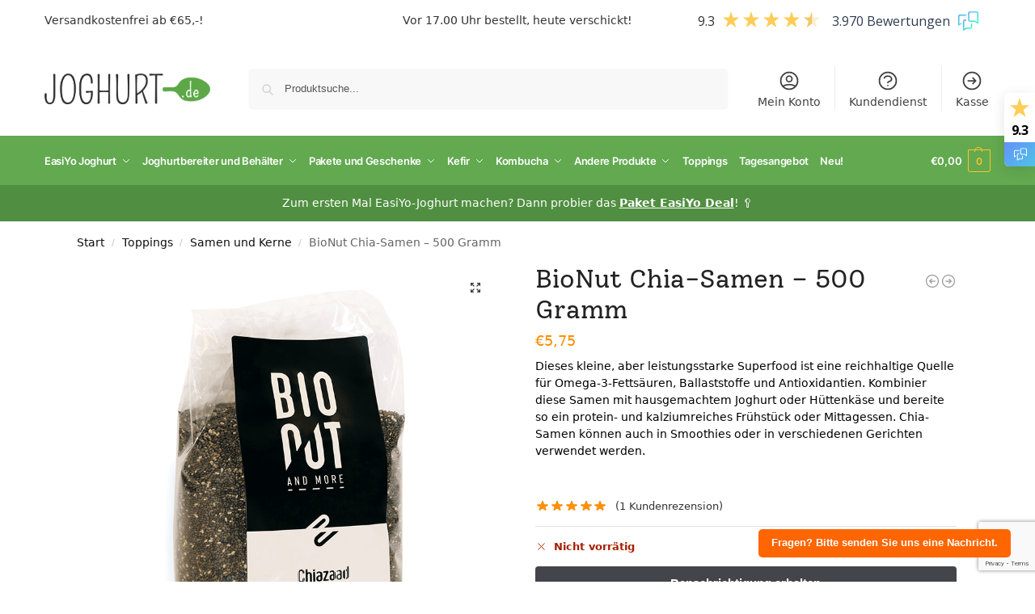

--- FILE ---
content_type: text/html; charset=UTF-8
request_url: https://joghurt.de/produkt/bionut-chia-samen-500-gramm/
body_size: 49250
content:
<!doctype html><html lang="de"><head><meta charset="UTF-8"><meta name="viewport" content="height=device-height, width=device-width, initial-scale=1"><link rel="profile" href="https://gmpg.org/xfn/11"><link rel="pingback" href="https://joghurt.de/xmlrpc.php"><meta name='robots' content='index, follow, max-image-preview:large, max-snippet:-1, max-video-preview:-1' />  <script data-cfasync="false" data-pagespeed-no-defer>var gtm4wp_datalayer_name = "dataLayer";
	var dataLayer = dataLayer || [];
	const gtm4wp_use_sku_instead = 1;
	const gtm4wp_currency = 'EUR';
	const gtm4wp_product_per_impression = 200;
	const gtm4wp_clear_ecommerce = false;
	const gtm4wp_datalayer_max_timeout = 2000;</script> <link media="all" href="https://joghurt.de/wp-content/cache/autoptimize/css/autoptimize_1ae9441693453c0b2333f54cac3bd2c3.css" rel="stylesheet"><link media="screen" href="https://joghurt.de/wp-content/cache/autoptimize/css/autoptimize_d5f6a96584ba0edfadb122671c5d1f7e.css" rel="stylesheet"><title>BioNut Chia-Samen – 500 Gramm - Joghurt.de</title><link rel="canonical" href="https://joghurt.de/produkt/bionut-chia-samen-500-gramm/" /><meta property="og:locale" content="de_DE" /><meta property="og:type" content="article" /><meta property="og:title" content="BioNut Chia-Samen – 500 Gramm" /><meta property="og:description" content="Dieses kleine, aber leistungsstarke Superfood ist eine reichhaltige Quelle für Omega-3-Fettsäuren, Ballaststoffe und Antioxidantien. Kombinier diese Samen mit hausgemachtem Joghurt oder Hüttenkäse und bereite so ein protein- und kalziumreiches Frühstück oder Mittagessen. Chia-Samen können auch in Smoothies oder in verschiedenen Gerichten verwendet werden.  &nbsp;" /><meta property="og:url" content="https://joghurt.de/produkt/bionut-chia-samen-500-gramm/" /><meta property="og:site_name" content="Joghurt.de" /><meta property="article:publisher" content="https://www.facebook.com/joghurtde" /><meta property="article:modified_time" content="2025-12-16T19:29:11+00:00" /><meta property="og:image" content="https://joghurt.de/wp-content/uploads/2023/11/bionut-chiazaad-yoghurtnl.png" /><meta property="og:image:width" content="800" /><meta property="og:image:height" content="800" /><meta property="og:image:type" content="image/png" /><meta name="twitter:card" content="summary_large_image" /><meta name="twitter:label1" content="Geschätzte Lesezeit" /><meta name="twitter:data1" content="1 Minute" /> <script type="application/ld+json" class="yoast-schema-graph">{"@context":"https://schema.org","@graph":[{"@type":"WebPage","@id":"https://joghurt.de/produkt/bionut-chia-samen-500-gramm/","url":"https://joghurt.de/produkt/bionut-chia-samen-500-gramm/","name":"BioNut Chia-Samen – 500 Gramm - Joghurt.de","isPartOf":{"@id":"https://joghurt.de/#website"},"primaryImageOfPage":{"@id":"https://joghurt.de/produkt/bionut-chia-samen-500-gramm/#primaryimage"},"image":{"@id":"https://joghurt.de/produkt/bionut-chia-samen-500-gramm/#primaryimage"},"thumbnailUrl":"https://joghurt.de/wp-content/uploads/2023/11/bionut-chiazaad-yoghurtnl.png","datePublished":"2023-11-30T11:06:50+00:00","dateModified":"2025-12-16T19:29:11+00:00","breadcrumb":{"@id":"https://joghurt.de/produkt/bionut-chia-samen-500-gramm/#breadcrumb"},"inLanguage":"de","potentialAction":[{"@type":"ReadAction","target":["https://joghurt.de/produkt/bionut-chia-samen-500-gramm/"]}]},{"@type":"ImageObject","inLanguage":"de","@id":"https://joghurt.de/produkt/bionut-chia-samen-500-gramm/#primaryimage","url":"https://joghurt.de/wp-content/uploads/2023/11/bionut-chiazaad-yoghurtnl.png","contentUrl":"https://joghurt.de/wp-content/uploads/2023/11/bionut-chiazaad-yoghurtnl.png","width":800,"height":800,"caption":"Chia-Samen aus biologischem Anbau, ideal für Superfood-Rezepte und gesunde Ernährung, glutenfrei und vegan."},{"@type":"BreadcrumbList","@id":"https://joghurt.de/produkt/bionut-chia-samen-500-gramm/#breadcrumb","itemListElement":[{"@type":"ListItem","position":1,"name":"Home","item":"https://joghurt.de/"},{"@type":"ListItem","position":2,"name":"Shop","item":"https://joghurt.de/shop/"},{"@type":"ListItem","position":3,"name":"BioNut Chia-Samen – 500 Gramm"}]},{"@type":"WebSite","@id":"https://joghurt.de/#website","url":"https://joghurt.de/","name":"Joghurt.de","description":"EasiYo Joghurt bestellen bei Joghurt.de","publisher":{"@id":"https://joghurt.de/#organization"},"potentialAction":[{"@type":"SearchAction","target":{"@type":"EntryPoint","urlTemplate":"https://joghurt.de/?s={search_term_string}"},"query-input":{"@type":"PropertyValueSpecification","valueRequired":true,"valueName":"search_term_string"}}],"inLanguage":"de"},{"@type":"Organization","@id":"https://joghurt.de/#organization","name":"Joghurt.de","url":"https://joghurt.de/","logo":{"@type":"ImageObject","inLanguage":"de","@id":"https://joghurt.de/#/schema/logo/image/","url":"https://joghurt.de/wp-content/uploads/2022/04/logo-web.png","contentUrl":"https://joghurt.de/wp-content/uploads/2022/04/logo-web.png","width":1097,"height":203,"caption":"Joghurt.de"},"image":{"@id":"https://joghurt.de/#/schema/logo/image/"},"sameAs":["https://www.facebook.com/joghurtde","https://www.instagram.com/joghurt.de/"]}]}</script> <link rel='dns-prefetch' href='//cdn.jsdelivr.net' /><link rel="alternate" type="application/rss+xml" title="Joghurt.de &raquo; Feed" href="https://joghurt.de/feed/" /><link rel="alternate" type="application/rss+xml" title="Joghurt.de &raquo; Kommentar-Feed" href="https://joghurt.de/comments/feed/" /> <script>window.dataLayer = window.dataLayer || [];
  function gtag(){ dataLayer.push(arguments); }
  (function() {
    "use strict";
    const pmGtagId = "G-QQC50H0NKQ";
    const existingScript = document.querySelector('script[src^="https://www.googletagmanager.com/gtag/js?id="]');
    let foundJsDate = false;
    for (var i = 0; i < dataLayer.length; i++) {
       if (typeof dataLayer[i] === 'object' && dataLayer[i].length == 2 && dataLayer[i][0] === 'js') {
           foundJsDate = true;
           break;
       }
    }
    if (existingScript) {
      if (!foundJsDate) {
          gtag('js', new Date());
      }
      gtag('config', 'G-QQC50H0NKQ');
      gtag('config', 'G-SN8FW61KEG');
    } else {
      const script = document.createElement('script');
      script.async = true;
      script.id = 'profitmetrics-ga4-script-G-QQC50H0NKQ';
      script.src = 'https://www.googletagmanager.com/gtag/js?id=G-QQC50H0NKQ';
      const headElement = document.head || document.getElementsByTagName('head')[0];
      headElement.appendChild(script);
      gtag('js', new Date());
      gtag('config', 'G-QQC50H0NKQ');
      gtag('config', 'G-SN8FW61KEG');
      script.addEventListener('error', () => {
        console.error("PM gtag.js failed to load:", script.src);
      });
    }
  })();</script><link rel="alternate" type="application/rss+xml" title="Joghurt.de &raquo; BioNut Chia-Samen – 500 Gramm-Kommentar-Feed" href="https://joghurt.de/produkt/bionut-chia-samen-500-gramm/feed/" /><link rel="alternate" title="oEmbed (JSON)" type="application/json+oembed" href="https://joghurt.de/wp-json/oembed/1.0/embed?url=https%3A%2F%2Fjoghurt.de%2Fprodukt%2Fbionut-chia-samen-500-gramm%2F" /><link rel="alternate" title="oEmbed (XML)" type="text/xml+oembed" href="https://joghurt.de/wp-json/oembed/1.0/embed?url=https%3A%2F%2Fjoghurt.de%2Fprodukt%2Fbionut-chia-samen-500-gramm%2F&#038;format=xml" /><style type="text/css">@keyframes cgkit-loading { 0% { background-position: 100% 50%; } 100% { background-position: 0 50%; } }
body ul.products li.product.cgkit-swatch-loading .woocommerce-image__wrapper,
body ul.products li.product.cgkit-swatch-loading .woocommerce-card__header > * { color: transparent !important; background: linear-gradient(100deg, #ececec 30%, #f5f5f5 50%, #ececec 70%); border-radius: 5px; background-size: 400%; animation: cgkit-loading 1.2s ease-in-out infinite; }
body ul.products li.product.cgkit-swatch-loading .woocommerce-image__wrapper > *,
body ul.products li.product.cgkit-swatch-loading .woocommerce-card__header > * > * { visibility: hidden; }
ul.products li.product.cgkit-swatch-loading .woocommerce-card__header .product__categories,
ul.products li.product.cgkit-swatch-loading .woocommerce-card__header .woocommerce-loop-product__title,
ul.products li.product.cgkit-swatch-loading .woocommerce-card__header .price { display: table; width: auto;  }
ul.products li.product.cgkit-swatch-loading .woocommerce-card__header .star-rating:before { visibility: hidden; }</style><style id='wp-img-auto-sizes-contain-inline-css' type='text/css'>img:is([sizes=auto i],[sizes^="auto," i]){contain-intrinsic-size:3000px 1500px}
/*# sourceURL=wp-img-auto-sizes-contain-inline-css */</style><style id='global-styles-inline-css' type='text/css'>:root{--wp--preset--aspect-ratio--square: 1;--wp--preset--aspect-ratio--4-3: 4/3;--wp--preset--aspect-ratio--3-4: 3/4;--wp--preset--aspect-ratio--3-2: 3/2;--wp--preset--aspect-ratio--2-3: 2/3;--wp--preset--aspect-ratio--16-9: 16/9;--wp--preset--aspect-ratio--9-16: 9/16;--wp--preset--color--black: #000000;--wp--preset--color--cyan-bluish-gray: #abb8c3;--wp--preset--color--white: #ffffff;--wp--preset--color--pale-pink: #f78da7;--wp--preset--color--vivid-red: #cf2e2e;--wp--preset--color--luminous-vivid-orange: #ff6900;--wp--preset--color--luminous-vivid-amber: #fcb900;--wp--preset--color--light-green-cyan: #7bdcb5;--wp--preset--color--vivid-green-cyan: #00d084;--wp--preset--color--pale-cyan-blue: #8ed1fc;--wp--preset--color--vivid-cyan-blue: #0693e3;--wp--preset--color--vivid-purple: #9b51e0;--wp--preset--gradient--vivid-cyan-blue-to-vivid-purple: linear-gradient(135deg,rgb(6,147,227) 0%,rgb(155,81,224) 100%);--wp--preset--gradient--light-green-cyan-to-vivid-green-cyan: linear-gradient(135deg,rgb(122,220,180) 0%,rgb(0,208,130) 100%);--wp--preset--gradient--luminous-vivid-amber-to-luminous-vivid-orange: linear-gradient(135deg,rgb(252,185,0) 0%,rgb(255,105,0) 100%);--wp--preset--gradient--luminous-vivid-orange-to-vivid-red: linear-gradient(135deg,rgb(255,105,0) 0%,rgb(207,46,46) 100%);--wp--preset--gradient--very-light-gray-to-cyan-bluish-gray: linear-gradient(135deg,rgb(238,238,238) 0%,rgb(169,184,195) 100%);--wp--preset--gradient--cool-to-warm-spectrum: linear-gradient(135deg,rgb(74,234,220) 0%,rgb(151,120,209) 20%,rgb(207,42,186) 40%,rgb(238,44,130) 60%,rgb(251,105,98) 80%,rgb(254,248,76) 100%);--wp--preset--gradient--blush-light-purple: linear-gradient(135deg,rgb(255,206,236) 0%,rgb(152,150,240) 100%);--wp--preset--gradient--blush-bordeaux: linear-gradient(135deg,rgb(254,205,165) 0%,rgb(254,45,45) 50%,rgb(107,0,62) 100%);--wp--preset--gradient--luminous-dusk: linear-gradient(135deg,rgb(255,203,112) 0%,rgb(199,81,192) 50%,rgb(65,88,208) 100%);--wp--preset--gradient--pale-ocean: linear-gradient(135deg,rgb(255,245,203) 0%,rgb(182,227,212) 50%,rgb(51,167,181) 100%);--wp--preset--gradient--electric-grass: linear-gradient(135deg,rgb(202,248,128) 0%,rgb(113,206,126) 100%);--wp--preset--gradient--midnight: linear-gradient(135deg,rgb(2,3,129) 0%,rgb(40,116,252) 100%);--wp--preset--font-size--small: clamp(1rem, 1rem + ((1vw - 0.2rem) * 0.368), 1.2rem);--wp--preset--font-size--medium: clamp(1rem, 1rem + ((1vw - 0.2rem) * 0.92), 1.5rem);--wp--preset--font-size--large: clamp(1.5rem, 1.5rem + ((1vw - 0.2rem) * 0.92), 2rem);--wp--preset--font-size--x-large: clamp(1.5rem, 1.5rem + ((1vw - 0.2rem) * 1.379), 2.25rem);--wp--preset--font-size--x-small: 0.85rem;--wp--preset--font-size--base: clamp(1rem, 1rem + ((1vw - 0.2rem) * 0.46), 1.25rem);--wp--preset--font-size--xx-large: clamp(2rem, 2rem + ((1vw - 0.2rem) * 1.839), 3rem);--wp--preset--font-size--xxx-large: clamp(2.25rem, 2.25rem + ((1vw - 0.2rem) * 3.218), 4rem);--wp--preset--spacing--20: 0.44rem;--wp--preset--spacing--30: 0.67rem;--wp--preset--spacing--40: 1rem;--wp--preset--spacing--50: 1.5rem;--wp--preset--spacing--60: 2.25rem;--wp--preset--spacing--70: 3.38rem;--wp--preset--spacing--80: 5.06rem;--wp--preset--spacing--small: clamp(.25rem, 2.5vw, 0.75rem);--wp--preset--spacing--medium: clamp(1rem, 4vw, 2rem);--wp--preset--spacing--large: clamp(1.25rem, 6vw, 3rem);--wp--preset--spacing--x-large: clamp(3rem, 7vw, 5rem);--wp--preset--spacing--xx-large: clamp(4rem, 9vw, 7rem);--wp--preset--spacing--xxx-large: clamp(5rem, 12vw, 9rem);--wp--preset--spacing--xxxx-large: clamp(6rem, 14vw, 13rem);--wp--preset--shadow--natural: 6px 6px 9px rgba(0, 0, 0, 0.2);--wp--preset--shadow--deep: 12px 12px 50px rgba(0, 0, 0, 0.4);--wp--preset--shadow--sharp: 6px 6px 0px rgba(0, 0, 0, 0.2);--wp--preset--shadow--outlined: 6px 6px 0px -3px rgb(255, 255, 255), 6px 6px rgb(0, 0, 0);--wp--preset--shadow--crisp: 6px 6px 0px rgb(0, 0, 0);--wp--custom--line-height--none: 1;--wp--custom--line-height--tight: 1.1;--wp--custom--line-height--snug: 1.2;--wp--custom--line-height--normal: 1.5;--wp--custom--line-height--relaxed: 1.625;--wp--custom--line-height--loose: 2;--wp--custom--line-height--body: 1.618;}:root { --wp--style--global--content-size: 900px;--wp--style--global--wide-size: 1190px; }:where(body) { margin: 0; }.wp-site-blocks { padding-top: var(--wp--style--root--padding-top); padding-bottom: var(--wp--style--root--padding-bottom); }.has-global-padding { padding-right: var(--wp--style--root--padding-right); padding-left: var(--wp--style--root--padding-left); }.has-global-padding > .alignfull { margin-right: calc(var(--wp--style--root--padding-right) * -1); margin-left: calc(var(--wp--style--root--padding-left) * -1); }.has-global-padding :where(:not(.alignfull.is-layout-flow) > .has-global-padding:not(.wp-block-block, .alignfull)) { padding-right: 0; padding-left: 0; }.has-global-padding :where(:not(.alignfull.is-layout-flow) > .has-global-padding:not(.wp-block-block, .alignfull)) > .alignfull { margin-left: 0; margin-right: 0; }.wp-site-blocks > .alignleft { float: left; margin-right: 2em; }.wp-site-blocks > .alignright { float: right; margin-left: 2em; }.wp-site-blocks > .aligncenter { justify-content: center; margin-left: auto; margin-right: auto; }:where(.wp-site-blocks) > * { margin-block-start: var(--wp--preset--spacing--medium); margin-block-end: 0; }:where(.wp-site-blocks) > :first-child { margin-block-start: 0; }:where(.wp-site-blocks) > :last-child { margin-block-end: 0; }:root { --wp--style--block-gap: var(--wp--preset--spacing--medium); }:root :where(.is-layout-flow) > :first-child{margin-block-start: 0;}:root :where(.is-layout-flow) > :last-child{margin-block-end: 0;}:root :where(.is-layout-flow) > *{margin-block-start: var(--wp--preset--spacing--medium);margin-block-end: 0;}:root :where(.is-layout-constrained) > :first-child{margin-block-start: 0;}:root :where(.is-layout-constrained) > :last-child{margin-block-end: 0;}:root :where(.is-layout-constrained) > *{margin-block-start: var(--wp--preset--spacing--medium);margin-block-end: 0;}:root :where(.is-layout-flex){gap: var(--wp--preset--spacing--medium);}:root :where(.is-layout-grid){gap: var(--wp--preset--spacing--medium);}.is-layout-flow > .alignleft{float: left;margin-inline-start: 0;margin-inline-end: 2em;}.is-layout-flow > .alignright{float: right;margin-inline-start: 2em;margin-inline-end: 0;}.is-layout-flow > .aligncenter{margin-left: auto !important;margin-right: auto !important;}.is-layout-constrained > .alignleft{float: left;margin-inline-start: 0;margin-inline-end: 2em;}.is-layout-constrained > .alignright{float: right;margin-inline-start: 2em;margin-inline-end: 0;}.is-layout-constrained > .aligncenter{margin-left: auto !important;margin-right: auto !important;}.is-layout-constrained > :where(:not(.alignleft):not(.alignright):not(.alignfull)){max-width: var(--wp--style--global--content-size);margin-left: auto !important;margin-right: auto !important;}.is-layout-constrained > .alignwide{max-width: var(--wp--style--global--wide-size);}body .is-layout-flex{display: flex;}.is-layout-flex{flex-wrap: wrap;align-items: center;}.is-layout-flex > :is(*, div){margin: 0;}body .is-layout-grid{display: grid;}.is-layout-grid > :is(*, div){margin: 0;}body{font-family: var(--wp--preset--font-family--primary);--wp--style--root--padding-top: 0;--wp--style--root--padding-right: var(--wp--preset--spacing--medium);--wp--style--root--padding-bottom: 0;--wp--style--root--padding-left: var(--wp--preset--spacing--medium);}a:where(:not(.wp-element-button)){text-decoration: false;}:root :where(.wp-element-button, .wp-block-button__link){background-color: #32373c;border-width: 0;color: #fff;font-family: inherit;font-size: inherit;font-style: inherit;font-weight: inherit;letter-spacing: inherit;line-height: inherit;padding-top: calc(0.667em + 2px);padding-right: calc(1.333em + 2px);padding-bottom: calc(0.667em + 2px);padding-left: calc(1.333em + 2px);text-decoration: none;text-transform: inherit;}.has-black-color{color: var(--wp--preset--color--black) !important;}.has-cyan-bluish-gray-color{color: var(--wp--preset--color--cyan-bluish-gray) !important;}.has-white-color{color: var(--wp--preset--color--white) !important;}.has-pale-pink-color{color: var(--wp--preset--color--pale-pink) !important;}.has-vivid-red-color{color: var(--wp--preset--color--vivid-red) !important;}.has-luminous-vivid-orange-color{color: var(--wp--preset--color--luminous-vivid-orange) !important;}.has-luminous-vivid-amber-color{color: var(--wp--preset--color--luminous-vivid-amber) !important;}.has-light-green-cyan-color{color: var(--wp--preset--color--light-green-cyan) !important;}.has-vivid-green-cyan-color{color: var(--wp--preset--color--vivid-green-cyan) !important;}.has-pale-cyan-blue-color{color: var(--wp--preset--color--pale-cyan-blue) !important;}.has-vivid-cyan-blue-color{color: var(--wp--preset--color--vivid-cyan-blue) !important;}.has-vivid-purple-color{color: var(--wp--preset--color--vivid-purple) !important;}.has-black-background-color{background-color: var(--wp--preset--color--black) !important;}.has-cyan-bluish-gray-background-color{background-color: var(--wp--preset--color--cyan-bluish-gray) !important;}.has-white-background-color{background-color: var(--wp--preset--color--white) !important;}.has-pale-pink-background-color{background-color: var(--wp--preset--color--pale-pink) !important;}.has-vivid-red-background-color{background-color: var(--wp--preset--color--vivid-red) !important;}.has-luminous-vivid-orange-background-color{background-color: var(--wp--preset--color--luminous-vivid-orange) !important;}.has-luminous-vivid-amber-background-color{background-color: var(--wp--preset--color--luminous-vivid-amber) !important;}.has-light-green-cyan-background-color{background-color: var(--wp--preset--color--light-green-cyan) !important;}.has-vivid-green-cyan-background-color{background-color: var(--wp--preset--color--vivid-green-cyan) !important;}.has-pale-cyan-blue-background-color{background-color: var(--wp--preset--color--pale-cyan-blue) !important;}.has-vivid-cyan-blue-background-color{background-color: var(--wp--preset--color--vivid-cyan-blue) !important;}.has-vivid-purple-background-color{background-color: var(--wp--preset--color--vivid-purple) !important;}.has-black-border-color{border-color: var(--wp--preset--color--black) !important;}.has-cyan-bluish-gray-border-color{border-color: var(--wp--preset--color--cyan-bluish-gray) !important;}.has-white-border-color{border-color: var(--wp--preset--color--white) !important;}.has-pale-pink-border-color{border-color: var(--wp--preset--color--pale-pink) !important;}.has-vivid-red-border-color{border-color: var(--wp--preset--color--vivid-red) !important;}.has-luminous-vivid-orange-border-color{border-color: var(--wp--preset--color--luminous-vivid-orange) !important;}.has-luminous-vivid-amber-border-color{border-color: var(--wp--preset--color--luminous-vivid-amber) !important;}.has-light-green-cyan-border-color{border-color: var(--wp--preset--color--light-green-cyan) !important;}.has-vivid-green-cyan-border-color{border-color: var(--wp--preset--color--vivid-green-cyan) !important;}.has-pale-cyan-blue-border-color{border-color: var(--wp--preset--color--pale-cyan-blue) !important;}.has-vivid-cyan-blue-border-color{border-color: var(--wp--preset--color--vivid-cyan-blue) !important;}.has-vivid-purple-border-color{border-color: var(--wp--preset--color--vivid-purple) !important;}.has-vivid-cyan-blue-to-vivid-purple-gradient-background{background: var(--wp--preset--gradient--vivid-cyan-blue-to-vivid-purple) !important;}.has-light-green-cyan-to-vivid-green-cyan-gradient-background{background: var(--wp--preset--gradient--light-green-cyan-to-vivid-green-cyan) !important;}.has-luminous-vivid-amber-to-luminous-vivid-orange-gradient-background{background: var(--wp--preset--gradient--luminous-vivid-amber-to-luminous-vivid-orange) !important;}.has-luminous-vivid-orange-to-vivid-red-gradient-background{background: var(--wp--preset--gradient--luminous-vivid-orange-to-vivid-red) !important;}.has-very-light-gray-to-cyan-bluish-gray-gradient-background{background: var(--wp--preset--gradient--very-light-gray-to-cyan-bluish-gray) !important;}.has-cool-to-warm-spectrum-gradient-background{background: var(--wp--preset--gradient--cool-to-warm-spectrum) !important;}.has-blush-light-purple-gradient-background{background: var(--wp--preset--gradient--blush-light-purple) !important;}.has-blush-bordeaux-gradient-background{background: var(--wp--preset--gradient--blush-bordeaux) !important;}.has-luminous-dusk-gradient-background{background: var(--wp--preset--gradient--luminous-dusk) !important;}.has-pale-ocean-gradient-background{background: var(--wp--preset--gradient--pale-ocean) !important;}.has-electric-grass-gradient-background{background: var(--wp--preset--gradient--electric-grass) !important;}.has-midnight-gradient-background{background: var(--wp--preset--gradient--midnight) !important;}.has-small-font-size{font-size: var(--wp--preset--font-size--small) !important;}.has-medium-font-size{font-size: var(--wp--preset--font-size--medium) !important;}.has-large-font-size{font-size: var(--wp--preset--font-size--large) !important;}.has-x-large-font-size{font-size: var(--wp--preset--font-size--x-large) !important;}.has-x-small-font-size{font-size: var(--wp--preset--font-size--x-small) !important;}.has-base-font-size{font-size: var(--wp--preset--font-size--base) !important;}.has-xx-large-font-size{font-size: var(--wp--preset--font-size--xx-large) !important;}.has-xxx-large-font-size{font-size: var(--wp--preset--font-size--xxx-large) !important;}
:root :where(.wp-block-columns){margin-bottom: 0px;}
:root :where(.wp-block-pullquote){font-size: clamp(0.984em, 0.984rem + ((1vw - 0.2em) * 0.949), 1.5em);line-height: 1.6;}
:root :where(.wp-block-spacer){margin-top: 0 !important;}
/*# sourceURL=global-styles-inline-css */</style><style id='woocommerce-inline-inline-css' type='text/css'>.woocommerce form .form-row .required { visibility: visible; }
/*# sourceURL=woocommerce-inline-inline-css */</style><style id='yith_wcbm_badge_style-inline-css' type='text/css'>.yith-wcbm-badge.yith-wcbm-badge-css.yith-wcbm-badge-84718 {
				bottom: 0; left: 50%; 
				opacity: 100%;
				
				-ms-transform: translateX(-50%); 
				-webkit-transform: translateX(-50%); 
				transform: translateX(-50%);
				margin: 0px 0px 0px 0px;
				padding: 0px 0px 0px 0px;
				
			}.yith-wcbm-badge.yith-wcbm-badge-css.yith-wcbm-badge-84719 {
				bottom: 0; left: 50%; 
				opacity: 100%;
				
				-ms-transform: translateX(-50%); 
				-webkit-transform: translateX(-50%); 
				transform: translateX(-50%);
				margin: 0px 0px 0px 0px;
				padding: 0px 0px 0px 0px;
				
			}.yith-wcbm-badge.yith-wcbm-badge-css.yith-wcbm-badge-84720 {
				bottom: 0; left: 50%; 
				opacity: 100%;
				
				-ms-transform: translateX(-50%); 
				-webkit-transform: translateX(-50%); 
				transform: translateX(-50%);
				margin: 0px 0px 0px 0px;
				padding: 0px 0px 0px 0px;
				
			}.yith-wcbm-badge.yith-wcbm-badge-css.yith-wcbm-badge-112737 {
				bottom: 0; left: 50%; 
				opacity: 100%;
				
				-ms-transform: translateX(-50%); 
				-webkit-transform: translateX(-50%); 
				transform: translateX(-50%);
				margin: 0px 0px 0px 0px;
				padding: 0px 0px 0px 0px;
				
			}.yith-wcbm-badge.yith-wcbm-badge-css.yith-wcbm-badge-116843 {
				bottom: 0; left: 50%; 
				opacity: 100%;
				
				-ms-transform: translateX(-50%); 
				-webkit-transform: translateX(-50%); 
				transform: translateX(-50%);
				margin: 0px 0px 0px 0px;
				padding: 0px 0px 0px 0px;
				
			}.yith-wcbm-badge.yith-wcbm-badge-css.yith-wcbm-badge-84721 {
				bottom: 0; left: 50%; 
				opacity: 100%;
				
				-ms-transform: translateX(-50%); 
				-webkit-transform: translateX(-50%); 
				transform: translateX(-50%);
				margin: 0px 0px 0px 0px;
				padding: 0px 0px 0px 0px;
				
			}.yith-wcbm-badge.yith-wcbm-badge-css.yith-wcbm-badge-130501 {
				bottom: 0; left: 50%; 
				opacity: 100%;
				
				-ms-transform: translateX(-50%); 
				-webkit-transform: translateX(-50%); 
				transform: translateX(-50%);
				margin: 0px 0px 0px 0px;
				padding: 0px 0px 0px 0px;
				
			}.yith-wcbm-badge.yith-wcbm-badge-css.yith-wcbm-badge-84727 {
				bottom: 0; left: 50%; 
				opacity: 100%;
				
				-ms-transform: translateX(-50%); 
				-webkit-transform: translateX(-50%); 
				transform: translateX(-50%);
				margin: 0px 0px 0px 0px;
				padding: 0px 0px 0px 0px;
				
			}.yith-wcbm-badge.yith-wcbm-badge-css.yith-wcbm-badge-120856 {
				bottom: 0; left: 50%; 
				opacity: 100%;
				
				-ms-transform: translateX(-50%); 
				-webkit-transform: translateX(-50%); 
				transform: translateX(-50%);
				margin: 0px 0px 0px 0px;
				padding: 0px 0px 0px 0px;
				
			}.yith-wcbm-badge.yith-wcbm-badge-css.yith-wcbm-badge-134657 {
				bottom: 0; left: 50%; 
				opacity: 100%;
				
				-ms-transform: translateX(-50%); 
				-webkit-transform: translateX(-50%); 
				transform: translateX(-50%);
				margin: 0px 0px 0px 0px;
				padding: 0px 0px 0px 0px;
				
			}.yith-wcbm-badge.yith-wcbm-badge-css.yith-wcbm-badge-134659 {
				bottom: 0; left: 50%; 
				opacity: 100%;
				
				-ms-transform: translateX(-50%); 
				-webkit-transform: translateX(-50%); 
				transform: translateX(-50%);
				margin: 0px 0px 0px 0px;
				padding: 0px 0px 0px 0px;
				
			}.yith-wcbm-badge.yith-wcbm-badge-css.yith-wcbm-badge-153142 {
				bottom: 0; left: 50%; 
				opacity: 100%;
				
				-ms-transform: translateX(-50%); 
				-webkit-transform: translateX(-50%); 
				transform: translateX(-50%);
				margin: 0px 0px 0px 0px;
				padding: 0px 0px 0px 0px;
				
			}.yith-wcbm-badge.yith-wcbm-badge-css.yith-wcbm-badge-134660 {
				bottom: 0; left: 50%; 
				opacity: 100%;
				
				-ms-transform: translateX(-50%); 
				-webkit-transform: translateX(-50%); 
				transform: translateX(-50%);
				margin: 0px 0px 0px 0px;
				padding: 0px 0px 0px 0px;
				
			}.yith-wcbm-badge.yith-wcbm-badge-css.yith-wcbm-badge-134656 {
				bottom: 0; left: 50%; 
				opacity: 100%;
				
				-ms-transform: translateX(-50%); 
				-webkit-transform: translateX(-50%); 
				transform: translateX(-50%);
				margin: 0px 0px 0px 0px;
				padding: 0px 0px 0px 0px;
				
			}.yith-wcbm-badge.yith-wcbm-badge-css.yith-wcbm-badge-134661 {
				bottom: 0; left: 50%; 
				opacity: 100%;
				
				-ms-transform: translateX(-50%); 
				-webkit-transform: translateX(-50%); 
				transform: translateX(-50%);
				margin: 0px 0px 0px 0px;
				padding: 0px 0px 0px 0px;
				
			}.yith-wcbm-badge.yith-wcbm-badge-css.yith-wcbm-badge-153140 {
				bottom: 0; left: 50%; 
				opacity: 100%;
				
				-ms-transform: translateX(-50%); 
				-webkit-transform: translateX(-50%); 
				transform: translateX(-50%);
				margin: 0px 0px 0px 0px;
				padding: 0px 0px 0px 0px;
				
			}.yith-wcbm-badge.yith-wcbm-badge-css.yith-wcbm-badge-153160 {
				bottom: 0; left: 50%; 
				opacity: 100%;
				
				-ms-transform: translateX(-50%); 
				-webkit-transform: translateX(-50%); 
				transform: translateX(-50%);
				margin: 0px 0px 0px 0px;
				padding: 0px 0px 0px 0px;
				
			}.yith-wcbm-badge.yith-wcbm-badge-css.yith-wcbm-badge-84738 {
				bottom: 0; left: 50%; 
				opacity: 100%;
				
				-ms-transform: translateX(-50%); 
				-webkit-transform: translateX(-50%); 
				transform: translateX(-50%);
				margin: 0px 0px 0px 0px;
				padding: 0px 0px 0px 0px;
				
			}.yith-wcbm-badge.yith-wcbm-badge-css.yith-wcbm-badge-84723 {
				bottom: 0; left: 50%; 
				opacity: 100%;
				
				-ms-transform: translateX(-50%); 
				-webkit-transform: translateX(-50%); 
				transform: translateX(-50%);
				margin: 0px 0px 0px 0px;
				padding: 0px 0px 0px 0px;
				
			}.yith-wcbm-badge.yith-wcbm-badge-css.yith-wcbm-badge-84725 {
				bottom: 0; left: 50%; 
				opacity: 100%;
				
				-ms-transform: translateX(-50%); 
				-webkit-transform: translateX(-50%); 
				transform: translateX(-50%);
				margin: 0px 0px 0px 0px;
				padding: 0px 0px 0px 0px;
				
			}.yith-wcbm-badge.yith-wcbm-badge-css.yith-wcbm-badge-84722 {
				bottom: 0; left: 50%; 
				opacity: 100%;
				
				-ms-transform: translateX(-50%); 
				-webkit-transform: translateX(-50%); 
				transform: translateX(-50%);
				margin: 0px 0px 0px 0px;
				padding: 0px 0px 0px 0px;
				
			}.yith-wcbm-badge.yith-wcbm-badge-css.yith-wcbm-badge-84724 {
				bottom: 0; left: 50%; 
				opacity: 100%;
				
				-ms-transform: translateX(-50%); 
				-webkit-transform: translateX(-50%); 
				transform: translateX(-50%);
				margin: 0px 0px 0px 0px;
				padding: 0px 0px 0px 0px;
				
			}.yith-wcbm-badge.yith-wcbm-badge-css.yith-wcbm-badge-84726 {
				bottom: 0; left: 50%; 
				opacity: 100%;
				
				-ms-transform: translateX(-50%); 
				-webkit-transform: translateX(-50%); 
				transform: translateX(-50%);
				margin: 0px 0px 0px 0px;
				padding: 0px 0px 0px 0px;
				
			}.yith-wcbm-badge.yith-wcbm-badge-css.yith-wcbm-badge-121866 {
				bottom: 0; left: 50%; 
				opacity: 100%;
				
				-ms-transform: translateX(-50%); 
				-webkit-transform: translateX(-50%); 
				transform: translateX(-50%);
				margin: 0px 0px 0px 0px;
				padding: 0px 0px 0px 0px;
				
			}
/*# sourceURL=yith_wcbm_badge_style-inline-css */</style><style id='shoptimizer-dynamic-style-inline-css' type='text/css'>/* cyrillic-ext */
@font-face {
  font-family: 'Inter';
  font-style: normal;
  font-weight: 400;
  font-display: swap;
  src: url(https://joghurt.de/wp-content/fonts/inter/UcC73FwrK3iLTeHuS_fvQtMwCp50KnMa2JL7SUc.woff2) format('woff2');
  unicode-range: U+0460-052F, U+1C80-1C88, U+20B4, U+2DE0-2DFF, U+A640-A69F, U+FE2E-FE2F;
}
/* cyrillic */
@font-face {
  font-family: 'Inter';
  font-style: normal;
  font-weight: 400;
  font-display: swap;
  src: url(https://joghurt.de/wp-content/fonts/inter/UcC73FwrK3iLTeHuS_fvQtMwCp50KnMa0ZL7SUc.woff2) format('woff2');
  unicode-range: U+0301, U+0400-045F, U+0490-0491, U+04B0-04B1, U+2116;
}
/* greek-ext */
@font-face {
  font-family: 'Inter';
  font-style: normal;
  font-weight: 400;
  font-display: swap;
  src: url(https://joghurt.de/wp-content/fonts/inter/UcC73FwrK3iLTeHuS_fvQtMwCp50KnMa2ZL7SUc.woff2) format('woff2');
  unicode-range: U+1F00-1FFF;
}
/* greek */
@font-face {
  font-family: 'Inter';
  font-style: normal;
  font-weight: 400;
  font-display: swap;
  src: url(https://joghurt.de/wp-content/fonts/inter/UcC73FwrK3iLTeHuS_fvQtMwCp50KnMa1pL7SUc.woff2) format('woff2');
  unicode-range: U+0370-03FF;
}
/* vietnamese */
@font-face {
  font-family: 'Inter';
  font-style: normal;
  font-weight: 400;
  font-display: swap;
  src: url(https://joghurt.de/wp-content/fonts/inter/UcC73FwrK3iLTeHuS_fvQtMwCp50KnMa2pL7SUc.woff2) format('woff2');
  unicode-range: U+0102-0103, U+0110-0111, U+0128-0129, U+0168-0169, U+01A0-01A1, U+01AF-01B0, U+1EA0-1EF9, U+20AB;
}
/* latin-ext */
@font-face {
  font-family: 'Inter';
  font-style: normal;
  font-weight: 400;
  font-display: swap;
  src: url(https://joghurt.de/wp-content/fonts/inter/UcC73FwrK3iLTeHuS_fvQtMwCp50KnMa25L7SUc.woff2) format('woff2');
  unicode-range: U+0100-024F, U+0259, U+1E00-1EFF, U+2020, U+20A0-20AB, U+20AD-20CF, U+2113, U+2C60-2C7F, U+A720-A7FF;
}
/* latin */
@font-face {
  font-family: 'Inter';
  font-style: normal;
  font-weight: 400;
  font-display: swap;
  src: url(https://joghurt.de/wp-content/fonts/inter/UcC73FwrK3iLTeHuS_fvQtMwCp50KnMa1ZL7.woff2) format('woff2');
  unicode-range: U+0000-00FF, U+0131, U+0152-0153, U+02BB-02BC, U+02C6, U+02DA, U+02DC, U+2000-206F, U+2074, U+20AC, U+2122, U+2191, U+2193, U+2212, U+2215, U+FEFF, U+FFFD;
}
/* cyrillic-ext */
@font-face {
  font-family: 'Inter';
  font-style: normal;
  font-weight: 600;
  font-display: swap;
  src: url(https://joghurt.de/wp-content/fonts/inter/UcC73FwrK3iLTeHuS_fvQtMwCp50KnMa2JL7SUc.woff2) format('woff2');
  unicode-range: U+0460-052F, U+1C80-1C88, U+20B4, U+2DE0-2DFF, U+A640-A69F, U+FE2E-FE2F;
}
/* cyrillic */
@font-face {
  font-family: 'Inter';
  font-style: normal;
  font-weight: 600;
  font-display: swap;
  src: url(https://joghurt.de/wp-content/fonts/inter/UcC73FwrK3iLTeHuS_fvQtMwCp50KnMa0ZL7SUc.woff2) format('woff2');
  unicode-range: U+0301, U+0400-045F, U+0490-0491, U+04B0-04B1, U+2116;
}
/* greek-ext */
@font-face {
  font-family: 'Inter';
  font-style: normal;
  font-weight: 600;
  font-display: swap;
  src: url(https://joghurt.de/wp-content/fonts/inter/UcC73FwrK3iLTeHuS_fvQtMwCp50KnMa2ZL7SUc.woff2) format('woff2');
  unicode-range: U+1F00-1FFF;
}
/* greek */
@font-face {
  font-family: 'Inter';
  font-style: normal;
  font-weight: 600;
  font-display: swap;
  src: url(https://joghurt.de/wp-content/fonts/inter/UcC73FwrK3iLTeHuS_fvQtMwCp50KnMa1pL7SUc.woff2) format('woff2');
  unicode-range: U+0370-03FF;
}
/* vietnamese */
@font-face {
  font-family: 'Inter';
  font-style: normal;
  font-weight: 600;
  font-display: swap;
  src: url(https://joghurt.de/wp-content/fonts/inter/UcC73FwrK3iLTeHuS_fvQtMwCp50KnMa2pL7SUc.woff2) format('woff2');
  unicode-range: U+0102-0103, U+0110-0111, U+0128-0129, U+0168-0169, U+01A0-01A1, U+01AF-01B0, U+1EA0-1EF9, U+20AB;
}
/* latin-ext */
@font-face {
  font-family: 'Inter';
  font-style: normal;
  font-weight: 600;
  font-display: swap;
  src: url(https://joghurt.de/wp-content/fonts/inter/UcC73FwrK3iLTeHuS_fvQtMwCp50KnMa25L7SUc.woff2) format('woff2');
  unicode-range: U+0100-024F, U+0259, U+1E00-1EFF, U+2020, U+20A0-20AB, U+20AD-20CF, U+2113, U+2C60-2C7F, U+A720-A7FF;
}
/* latin */
@font-face {
  font-family: 'Inter';
  font-style: normal;
  font-weight: 600;
  font-display: swap;
  src: url(https://joghurt.de/wp-content/fonts/inter/UcC73FwrK3iLTeHuS_fvQtMwCp50KnMa1ZL7.woff2) format('woff2');
  unicode-range: U+0000-00FF, U+0131, U+0152-0153, U+02BB-02BC, U+02C6, U+02DA, U+02DC, U+2000-206F, U+2074, U+20AC, U+2122, U+2191, U+2193, U+2212, U+2215, U+FEFF, U+FFFD;
}
/* latin */
@font-face {
  font-family: 'Solway';
  font-style: normal;
  font-weight: 300;
  font-display: swap;
  src: url(https://joghurt.de/wp-content/fonts/solway/AMOTz46Cs2uTAOCuLlgpnccR.woff2) format('woff2');
  unicode-range: U+0000-00FF, U+0131, U+0152-0153, U+02BB-02BC, U+02C6, U+02DA, U+02DC, U+2000-206F, U+2074, U+20AC, U+2122, U+2191, U+2193, U+2212, U+2215, U+FEFF, U+FFFD;
}
/* latin */
@font-face {
  font-family: 'Solway';
  font-style: normal;
  font-weight: 400;
  font-display: swap;
  src: url(https://joghurt.de/wp-content/fonts/solway/AMOQz46Cs2uTAOCmhXo8.woff2) format('woff2');
  unicode-range: U+0000-00FF, U+0131, U+0152-0153, U+02BB-02BC, U+02C6, U+02DA, U+02DC, U+2000-206F, U+2074, U+20AC, U+2122, U+2191, U+2193, U+2212, U+2215, U+FEFF, U+FFFD;
}
/* latin */
@font-face {
  font-family: 'Solway';
  font-style: normal;
  font-weight: 500;
  font-display: swap;
  src: url(https://joghurt.de/wp-content/fonts/solway/AMOTz46Cs2uTAOCudlkpnccR.woff2) format('woff2');
  unicode-range: U+0000-00FF, U+0131, U+0152-0153, U+02BB-02BC, U+02C6, U+02DA, U+02DC, U+2000-206F, U+2074, U+20AC, U+2122, U+2191, U+2193, U+2212, U+2215, U+FEFF, U+FFFD;
}

:root :where(body), body, button, input, select, textarea{font-family:"Inter", sans-serif;font-size:16px;font-weight:400;color:#444;letter-spacing:0px;}.wp-block-button__link, figcaption, .wp-block-table, .wp-block-pullquote__citation{font-size:16px;}.site .menu-primary-menu-container > ul > li > a, .site .site-header-cart .cart-contents{font-family:"Inter", sans-serif;font-size:13px;font-weight:600;letter-spacing:-0.3px;text-transform:none;}.main-navigation ul.menu ul li > a, .main-navigation ul.nav-menu ul li > a{font-family:"Inter", sans-serif;font-size:15px;font-weight:400;text-transform:none;}.main-navigation ul.menu li.menu-item-has-children.full-width > .sub-menu-wrapper li.menu-item-has-children > a, .main-navigation ul.menu li.menu-item-has-children.full-width > .sub-menu-wrapper li.heading > a{font-family:"Inter", sans-serif;font-size:12px;letter-spacing:0.5px;font-weight:600;text-transform:uppercase;color:#111;}.entry-content{font-family:"Inter", sans-serif;font-weight:400;font-size:16px;letter-spacing:0px;text-transform:none;color:#444;}h1{font-family:"Solway", serif;font-weight:400;font-size:40px;letter-spacing:0px;text-transform:none;line-height:1.2;color:#222;}h2, .wp-block-heading h2{font-family:"Solway", serif;font-weight:300;font-size:30px;letter-spacing:0px;text-transform:none;line-height:1.25;color:#222;}h3, .wp-block-heading h3{font-family:"Solway", serif;font-weight:300;font-size:30px;letter-spacing:1px;text-transform:none;line-height:2;color:#222;}h4, .wp-block-heading h4{font-family:"Solway", serif;font-weight:300;font-size:18px;letter-spacing:0px;text-transform:none;line-height:1.4;color:#222;}h5, .wp-block-heading h5{font-family:"Solway", serif;font-weight:300;font-size:18px;letter-spacing:0px;text-transform:none;line-height:1.4;color:#222;}blockquote p, .edit-post-visual-editor.editor-styles-wrapper .wp-block-quote p, .edit-post-visual-editor.editor-styles-wrapper .wp-block-quote{font-family:"Inter", sans-serif;font-weight:600;font-size:20px;letter-spacing:0px;text-transform:none;line-height:1.45;color:#222;}.widget .widget-title, .widget .widgettitle{font-family:"Inter", sans-serif;font-weight:600;font-size:13px;letter-spacing:0.3px;text-transform:uppercase;line-height:1.5;color:#222;}body.single-post h1{font-family:"Inter", sans-serif;font-weight:300;font-size:40px;letter-spacing:0px;text-transform:none;line-height:1.24;color:#222;}.term-description, .shoptimizer-category-banner .taxonomy-description{font-family:"Inter", sans-serif;font-weight:400;font-size:17px;letter-spacing:-0.1px;text-transform:none;line-height:1.5;color:#222;}ul.products li.product .woocommerce-loop-product__title, ul.products li.product:not(.product-category) h2,
			ul.products li.product .woocommerce-loop-product__title, ul.products li.product .woocommerce-loop-product__title,
			.main-navigation ul.menu ul li.product .woocommerce-loop-product__title a{font-family:"Inter", sans-serif;font-weight:600;font-size:16px;letter-spacing:0px;text-transform:none;line-height:1.3;color:#222;}@media (min-width:770px){.single-product h1{font-family:"Solway", serif;font-weight:400;font-size:32px;letter-spacing:0px;text-transform:none;line-height:1.2;color:#222;}}body .woocommerce #respond input#submit.alt, 
			body .woocommerce a.button.alt, 
			body .woocommerce button.button.alt, 
			body .woocommerce input.button.alt,
			.product .cart .single_add_to_cart_button,
			.shoptimizer-sticky-add-to-cart__content-button a.button,
			.widget_shopping_cart a.button.checkout{font-family:"Solway", serif;font-weight:500;font-size:18px;letter-spacing:0px;text-transform:none;}
/*# sourceURL=shoptimizer-dynamic-style-inline-css */</style><link rel='stylesheet' id='elementor-post-6-css' href='https://joghurt.de/wp-content/cache/autoptimize/css/autoptimize_single_4f0a99ab9141e5b08a8a81ca7b648851.css?ver=1769095417' type='text/css' media='all' /><link rel='stylesheet' id='elementor-post-144064-css' href='https://joghurt.de/wp-content/cache/autoptimize/css/autoptimize_single_511c7c3ed4a1551cd4509b545db3e113.css?ver=1769095417' type='text/css' media='all' /><style id='gtw-inline-style-inline-css' type='text/css'>body.woocommerce-checkout .gtw-add-order-gift-wrapper-content:not(.gtw-gift-wrapper-clone) {
    display: none !important;
}


        .gtw-gift-wrapper-container {
            margin: 20px 0;
            width: 100%;
        }

        .gtw-gift-wrapper-clone button {
            width: 100% !important;
            display: block !important;
            padding: 12px;
            font-size: 16px;
            box-sizing: border-box;
        }

#lightcase-case {
    height: auto !important;
    max-height: 90vh !important;
}

.lightcase-contentInner {
    max-height: 90vh !important;
    overflow-y: auto !important;
}

.lightcase-inlineWrap {
    max-height: none !important;
    height: auto !important;
}

.gtw-popup-order-gift-wrapper-modal {
    max-height: none !important;
    overflow: visible !important;
}

.gtw-popup-order-gift-wrapper-items ul li img {
    width: 100%;
    height: 100%;
    margin-top: 0px;
    margin-right: 0px;
    margin-left: 0px;
    cursor: pointer;
    margin-bottom: 0px;
}

.gtw-popup-order-gift-wrapper-items ul li:hover, .gtw-popup-order-gift-wrapper-items ul li.gtw_current {
    border: 1px solid #5ca847;
    box-shadow: 0 0 3px #000;
}
@media (max-width: 768px) {
  .lightcase-contentInner {
    height: 100%!important;
}
}
/*# sourceURL=gtw-inline-style-inline-css */</style><link rel='stylesheet' id='elementor-gf-local-roboto-css' href='https://joghurt.de/wp-content/cache/autoptimize/css/autoptimize_single_046bec6cd65cfaed9772b72108869789.css?ver=1745390700' type='text/css' media='all' /><link rel='stylesheet' id='elementor-gf-local-robotoslab-css' href='https://joghurt.de/wp-content/cache/autoptimize/css/autoptimize_single_2904713934ef84b7d206d600dc8db2f6.css?ver=1745390703' type='text/css' media='all' /> <script type="text/template" id="tmpl-variation-template"><div class="woocommerce-variation-description">{{{ data.variation.variation_description }}}</div>
	<div class="woocommerce-variation-price">{{{ data.variation.price_html }}}</div>
	<div class="woocommerce-variation-availability">{{{ data.variation.availability_html }}}</div></script> <script type="text/template" id="tmpl-unavailable-variation-template"><p role="alert">Dieses Produkt ist leider nicht verfügbar. Bitte wähle eine andere Kombination.</p></script> <script type="text/javascript" src="https://joghurt.de/wp-includes/js/jquery/jquery.min.js?ver=3.7.1" id="jquery-core-js"></script> <script type="text/javascript" src="https://joghurt.de/wp-includes/js/jquery/jquery-migrate.min.js?ver=3.4.1" id="jquery-migrate-js"></script> <script type="text/javascript" src="https://joghurt.de/wp-includes/js/underscore.min.js?ver=1.13.7" id="underscore-js"></script> <script type="text/javascript" id="wp-util-js-extra">var _wpUtilSettings = {"ajax":{"url":"/wp-admin/admin-ajax.php"}};
//# sourceURL=wp-util-js-extra</script> <script type="text/javascript" src="https://joghurt.de/wp-includes/js/wp-util.min.js?ver=6.9" id="wp-util-js"></script> <script type="text/javascript" src="https://joghurt.de/wp-content/plugins/woocommerce/assets/js/jquery-blockui/jquery.blockUI.min.js?ver=2.7.0-wc.10.4.3" id="wc-jquery-blockui-js" data-wp-strategy="defer"></script> <script type="text/javascript" id="tt4b_ajax_script-js-extra">var tt4b_script_vars = {"pixel_code":"CLDQUVJC77U1IJ13N8T0","currency":"EUR","country":"NL","advanced_matching":"1"};
//# sourceURL=tt4b_ajax_script-js-extra</script> <script type="text/javascript" src="https://joghurt.de/wp-content/plugins/tiktok-for-business/admin/js/ajaxSnippet.js?ver=v1" id="tt4b_ajax_script-js"></script> <script type="text/javascript" id="wc-add-to-cart-js-extra">var wc_add_to_cart_params = {"ajax_url":"/wp-admin/admin-ajax.php","wc_ajax_url":"/?wc-ajax=%%endpoint%%","i18n_view_cart":"Warenkorb anzeigen","cart_url":"https://joghurt.de/cart/","is_cart":"","cart_redirect_after_add":"no"};
//# sourceURL=wc-add-to-cart-js-extra</script> <script type="text/javascript" id="wc-add-to-cart-js" defer="defer" data-wp-strategy="defer" data-type="lazy" data-src="https://joghurt.de/wp-content/plugins/woocommerce/assets/js/frontend/add-to-cart.min.js?ver=10.4.3"></script> <script type="text/javascript" src="https://joghurt.de/wp-content/plugins/woocommerce/assets/js/zoom/jquery.zoom.min.js?ver=1.7.21-wc.10.4.3" id="wc-zoom-js" defer="defer" data-wp-strategy="defer"></script> <script type="text/javascript" src="https://joghurt.de/wp-content/plugins/woocommerce/assets/js/flexslider/jquery.flexslider.min.js?ver=2.7.2-wc.10.4.3" id="wc-flexslider-js" defer="defer" data-wp-strategy="defer"></script> <script type="text/javascript" src="https://joghurt.de/wp-content/plugins/woocommerce/assets/js/photoswipe/photoswipe.min.js?ver=4.1.1-wc.10.4.3" id="wc-photoswipe-js" defer="defer" data-wp-strategy="defer"></script> <script type="text/javascript" src="https://joghurt.de/wp-content/plugins/woocommerce/assets/js/photoswipe/photoswipe-ui-default.min.js?ver=4.1.1-wc.10.4.3" id="wc-photoswipe-ui-default-js" defer="defer" data-wp-strategy="defer"></script> <script type="text/javascript" id="wc-single-product-js-extra">var wc_single_product_params = {"i18n_required_rating_text":"Bitte w\u00e4hle eine Bewertung","i18n_rating_options":["1 von 5\u00a0Sternen","2 von 5\u00a0Sternen","3 von 5\u00a0Sternen","4 von 5\u00a0Sternen","5 von 5\u00a0Sternen"],"i18n_product_gallery_trigger_text":"Bildergalerie im Vollbildmodus anzeigen","review_rating_required":"yes","flexslider":{"rtl":false,"animation":"slide","smoothHeight":true,"directionNav":true,"controlNav":"thumbnails","slideshow":false,"animationSpeed":500,"animationLoop":false,"allowOneSlide":false},"zoom_enabled":"1","zoom_options":[],"photoswipe_enabled":"1","photoswipe_options":{"shareEl":false,"closeOnScroll":false,"history":false,"hideAnimationDuration":0,"showAnimationDuration":0},"flexslider_enabled":"1"};
//# sourceURL=wc-single-product-js-extra</script> <script type="text/javascript" src="https://joghurt.de/wp-content/plugins/woocommerce/assets/js/frontend/single-product.min.js?ver=10.4.3" id="wc-single-product-js" defer="defer" data-wp-strategy="defer"></script> <script type="text/javascript" src="https://joghurt.de/wp-content/plugins/woocommerce/assets/js/js-cookie/js.cookie.min.js?ver=2.1.4-wc.10.4.3" id="wc-js-cookie-js" defer="defer" data-wp-strategy="defer"></script> <script type="text/javascript" id="woocommerce-js-extra">var woocommerce_params = {"ajax_url":"/wp-admin/admin-ajax.php","wc_ajax_url":"/?wc-ajax=%%endpoint%%","i18n_password_show":"Passwort anzeigen","i18n_password_hide":"Passwort ausblenden"};
//# sourceURL=woocommerce-js-extra</script> <script type="text/javascript" src="https://joghurt.de/wp-content/plugins/woocommerce/assets/js/frontend/woocommerce.min.js?ver=10.4.3" id="woocommerce-js" defer="defer" data-wp-strategy="defer"></script> <script type="text/javascript" src="https://joghurt.de/wp-content/plugins/conditional-shipping/includes/frontend/../../frontend/js/woo-conditional-shipping.js?ver=1.0.0.free" id="woo-conditional-shipping-js-js"></script> <script type="text/javascript" src="https://joghurt.de/wp-content/plugins/profitmetrics/assets/js/pmTPTrack.js?ver=3.4.8" id="profitmetrics-tptrack-js"></script> <script type="text/javascript" src="https://joghurt.de/wp-content/plugins/gift-wrapper-for-woocommerce//assets/js/lightcase.min.js?ver=6.0.0" id="lightcase-js"></script> <script type="text/javascript" src="https://joghurt.de/wp-content/plugins/gift-wrapper-for-woocommerce//assets/js/gtw-lightcase-enhanced.js?ver=6.0.0" id="gtw-lightcase-js"></script> <script type="text/javascript" id="gtw-frontend-js-extra">var gtw_frontend_params = {"is_block_cart":"","is_block_checkout":"","gift_wrapper_nonce":"755f19f032","order_gift_wrapper_nonce":"dc3fee0851","popup_gift_wrapper_nonce":"88b3e0ab2c","remove_gift_wrapper_nonce":"40dd7d4698","order_gift_wrapper_field_type":"1","order_gift_wrapper_display_type":"1","remove_order_gift_wrapper_msg":"Are you sure you want to remove order gift wrapper?","ajaxurl":"https://joghurt.de/wp-admin/admin-ajax.php"};
//# sourceURL=gtw-frontend-js-extra</script> <script type="text/javascript" id="gtw-frontend-js" data-type="lazy" data-src="https://joghurt.de/wp-content/plugins/gift-wrapper-for-woocommerce//assets/js/frontend.js?ver=6.0.0"></script> <script type="text/javascript" id="profitmetrics-inline-basevars-js-before">window.blockScriptBeforeConsent = false;
window.headlessMode = false;

//# sourceURL=profitmetrics-inline-basevars-js-before</script> <script type="text/javascript" id="profitmetrics-inline-google-ads-js-after">(function() {
    "use strict";
    
    
    window.dataLayer = window.dataLayer || [];
    window.gtag = window.gtag || function(){
        dataLayer.push(arguments);
    };
    
    function executeGoogleAdsInitialization(trackingId) {
        if (window.profitMetricsGoogleAdsInitialized) {
            
            return;
        }
        
        if (!trackingId || trackingId.trim() === '') {
            
            return;
        }
        
        window.profitMetricsGoogleAdsInitialized = true;
        
        
        // Avoid loading gtag.js multiple times if another plugin already loaded it
        var existingScript = document.querySelector('script[src^="https://www.googletagmanager.com/gtag/js?id="]');
        
        
        if (!existingScript) {
            
            var script = document.createElement('script');
            script.async = true;
            script.src = 'https://www.googletagmanager.com/gtag/js?id=' + trackingId;
            script.id = 'profitmetrics-gawid-script-' + trackingId;
            var head = document.getElementsByTagName('head')[0];
            if (head) {
                head.appendChild(script);
                
            } else {
                document.documentElement.appendChild(script);
                
            }
        }
        
        // Check if a 'js' event with Date already exists in dataLayer using Array.some.
        var hasJsEvent = dataLayer.some(function(item) {
            return typeof item === "object" &&
                   item.length === 2 &&
                   item[0] === "js";
        });
        
        if (!hasJsEvent) {
            gtag('js', new Date());
        }
        
        
        gtag('config', trackingId);
    }
    
    function setupConsentedTracking() {
        var trackingId = '';
        if (typeof window.blockScriptBeforeConsent === 'undefined' || !window.blockScriptBeforeConsent) {
            executeGoogleAdsInitialization(trackingId);
        } else if (window.cc_marketing === true) {
            executeGoogleAdsInitialization(trackingId);
        } else {
            document.addEventListener('profitmetrics:consentUpdated', function(event) {
                if (event.detail && event.detail.marketing === true) {
                    executeGoogleAdsInitialization(trackingId);
                }
            }, { once: true });
        }
    }
    
    if (document.readyState === 'complete') {
        
        setupConsentedTracking();
    } else {
        
        document.addEventListener('DOMContentLoaded', function() {
            
            setupConsentedTracking();
        });
    }
})();
//# sourceURL=profitmetrics-inline-google-ads-js-after</script> <link rel="https://api.w.org/" href="https://joghurt.de/wp-json/" /><link rel="alternate" title="JSON" type="application/json" href="https://joghurt.de/wp-json/wp/v2/product/121448" /><link rel="EditURI" type="application/rsd+xml" title="RSD" href="https://joghurt.de/xmlrpc.php?rsd" /><meta name="generator" content="WordPress 6.9" /><meta name="generator" content="WooCommerce 10.4.3" /><link rel='shortlink' href='https://joghurt.de/?p=121448' /> <script type="text/javascript">var commercekit_ajs = {"ajax_url":"\/?commercekit-ajax","ajax_search":1,"char_count":3,"action":"commercekit_ajax_search","loader_icon":"https:\/\/joghurt.de\/wp-content\/plugins\/commercegurus-commercekit\/assets\/images\/loader2.gif","no_results_text":"keine Ergebnisse","placeholder_text":"Produktsuche...","layout":"product"}; var commercekit_pdp = []; var commercekit_as = {"as_activate_atc":0,"cgkit_attr_gal":0,"as_swatch_link":1,"as_enable_tooltips":1,"swatches_ajax":0};</script> <style>.cpb_product_boxes_custom .cpb-boxes .cpb-inner {
					background: #a900de;border: 1px solid #a900de;				}</style> <script>(function(w,d,e,u,f,l,n){w[f]=w[f]||function(){(w[f].q=w[f].q||[])
                .push(arguments);},l=d.createElement(e),l.async=1,l.src=u,
                n=d.getElementsByTagName(e)[0],n.parentNode.insertBefore(l,n);})
            (window,document,'script','https://assets.mailerlite.com/js/universal.js','ml');
            ml('account', '1021347');
            ml('enablePopups', true);</script>  
<style id='jg-hide-yith-84721'>.yith-wcbm-badge-84721.yith-wcbm-badge--on-product-148639,
.yith-wcbm-badge-84721.yith-wcbm-badge--on-product-83855,
.yith-wcbm-badge-84721.yith-wcbm-badge--on-product-83700{display:none!important}</style>
 <script data-cfasync="false" data-pagespeed-no-defer>var dataLayer_content = {"visitorLoginState":"logged-out","visitorType":"visitor-logged-out","visitorEmail":"","visitorEmailHash":"","visitorRegistrationDate":"","visitorUsername":"","pagePostType":"product","pagePostType2":"single-product","pagePostAuthor":"SanderB","browserName":"","browserVersion":"","browserEngineName":"","browserEngineVersion":"","osName":"","osVersion":"","deviceType":"bot","deviceManufacturer":"","deviceModel":"","customerTotalOrders":0,"customerTotalOrderValue":0,"customerFirstName":"","customerLastName":"","customerBillingFirstName":"","customerBillingLastName":"","customerBillingCompany":"","customerBillingAddress1":"","customerBillingAddress2":"","customerBillingCity":"","customerBillingState":"","customerBillingPostcode":"","customerBillingCountry":"","customerBillingEmail":"","customerBillingEmailHash":"","customerBillingPhone":"","customerShippingFirstName":"","customerShippingLastName":"","customerShippingCompany":"","customerShippingAddress1":"","customerShippingAddress2":"","customerShippingCity":"","customerShippingState":"","customerShippingPostcode":"","customerShippingCountry":"","cartContent":{"totals":{"applied_coupons":[],"discount_total":0,"subtotal":0,"total":0},"items":[]},"productRatingCounts":{"5":1},"productAverageRating":5,"productReviewCount":1,"productType":"simple","productIsVariable":0};
	dataLayer.push( dataLayer_content );</script> <script data-cfasync="false" data-pagespeed-no-defer>console.warn && console.warn("[GTM4WP] Google Tag Manager container code placement set to OFF !!!");
	console.warn && console.warn("[GTM4WP] Data layer codes are active but GTM container must be loaded using custom coding !!!");</script> <link rel="preload" href="https://joghurt.de/wp-content/fonts/inter/UcC73FwrK3iLTeHuS_fvQtMwCp50KnMa1ZL7.woff2" as="font" type="font/woff2" crossorigin><link rel="preload" href="https://joghurt.de/wp-content/fonts/inter/UcC73FwrK3iLTeHuS_fvQtMwCp50KnMa1ZL7.woff2" as="font" type="font/woff2" crossorigin><link rel="preload" href="https://joghurt.de/wp-content/fonts/solway/AMOTz46Cs2uTAOCuLlgpnccR.woff2" as="font" type="font/woff2" crossorigin><link rel="preload" href="https://joghurt.de/wp-content/fonts/solway/AMOQz46Cs2uTAOCmhXo8.woff2" as="font" type="font/woff2" crossorigin><link rel="preload" href="https://joghurt.de/wp-content/fonts/solway/AMOTz46Cs2uTAOCudlkpnccR.woff2" as="font" type="font/woff2" crossorigin> <noscript><style>.woocommerce-product-gallery{ opacity: 1 !important; }</style></noscript><meta name="generator" content="Elementor 3.34.1; features: additional_custom_breakpoints; settings: css_print_method-external, google_font-enabled, font_display-auto">  <script data-type="lazy" data-src="[data-uri]"></script>    <script data-type="lazy" data-src="[data-uri]"></script> <style>.e-con.e-parent:nth-of-type(n+4):not(.e-lazyloaded):not(.e-no-lazyload),
				.e-con.e-parent:nth-of-type(n+4):not(.e-lazyloaded):not(.e-no-lazyload) * {
					background-image: none !important;
				}
				@media screen and (max-height: 1024px) {
					.e-con.e-parent:nth-of-type(n+3):not(.e-lazyloaded):not(.e-no-lazyload),
					.e-con.e-parent:nth-of-type(n+3):not(.e-lazyloaded):not(.e-no-lazyload) * {
						background-image: none !important;
					}
				}
				@media screen and (max-height: 640px) {
					.e-con.e-parent:nth-of-type(n+2):not(.e-lazyloaded):not(.e-no-lazyload),
					.e-con.e-parent:nth-of-type(n+2):not(.e-lazyloaded):not(.e-no-lazyload) * {
						background-image: none !important;
					}
				}</style><link rel="icon" href="https://joghurt.de/wp-content/uploads/2023/01/cropped-favicon-32x32.png" sizes="32x32" /><link rel="icon" href="https://joghurt.de/wp-content/uploads/2023/01/cropped-favicon-192x192.png" sizes="192x192" /><link rel="apple-touch-icon" href="https://joghurt.de/wp-content/uploads/2023/01/cropped-favicon-180x180.png" /><meta name="msapplication-TileImage" content="https://joghurt.de/wp-content/uploads/2023/01/cropped-favicon-270x270.png" /><style type="text/css" id="wp-custom-css">#secondary .widget ol li, #secondary .widget ul li {
	font-size: 15px;
	line-height: 28px;
} 

#cpb_product_boxes_custom {
  max-width: calc(1170px + 5.2325em);
  margin: 0 auto;
}
.single_add_to_cart_button.cpb_box_add_to_cart_button.button.alt {
  width: auto;
}
/*Hide WooCommerce SALES Badges*/
.woocommerce span.onsale {
display: none;
}

/* Always show submenu on mobile view */
body .main-navigation ul.menu li.menu-item-has-children.dropdown-open .sub-menu-wrapper {
	opacity: 1;
	left: auto;
	position: inherit;
	transform: translateX(0);
}
body .main-navigation ul.menu li.menu-item-has-children.dropdown-open .sub-menu-wrapper .caret {
	display: none; 
}

.wcsatt-sub-options {
  display: none;
}

#wcvat_notpossible  {
  display: none;
}

.wcsatt-sub-discount  {
  display: none;
}

.soft79_wcxd_expiry_dates {
font-weight: bold;
}

#ywpar_apply_discounts {
	color: orange;
}

.single-product .single_add_to_cart_button {
    font-size: 18px !important;
    padding: 15px 30px !important;
    line-height: 1.2 !important;
}

/* Sticky mobile ADD TO CART */

@media only screen and (max-width: 768px) {
    .woocommerce-variation-add-to-cart {
        position: fixed;
        bottom: 0 !important;
        left: 0 !important;
        width: 100%;
        background: #fff; 
        padding: 10px 15px;
        box-shadow: 0 -2px 10px rgba(0,0,0,0.1);
        z-index: 9999;
        display: flex;
        gap: 10px; 
    }

    .woocommerce-variation-add-to-cart .quantity {
        padding-top:2px;
        padding-bottom:2px;
    }

    .woocommerce-variation-add-to-cart .quantity input {
/*         width: 100% !important; */
        text-align: center;
            border-radius: 4px!important;
    }

    .woocommerce-variation-add-to-cart .single_add_to_cart_button {
        flex: 1 1 auto !important; 
        width: auto !important;
        white-space: nowrap !important;
    }

    body {
        padding-bottom: 80px !important;
    }
}

/* Geschenkverpakking css */
/* Badge automatiseren easiyo qvc  */
.hide-promo-badge .yith-wcbm-badge-id-84721 { display: none !important; }</style><style id="kirki-inline-styles">.site-header .custom-logo-link img{height:38px;}.is_stuck .logo-mark{width:60px;}.price ins, .summary .yith-wcwl-add-to-wishlist a:before, .site .commercekit-wishlist a i:before, .commercekit-wishlist-table .price, .commercekit-wishlist-table .price ins, .commercekit-ajs-product-price, .commercekit-ajs-product-price ins, .widget-area .widget.widget_categories a:hover, #secondary .widget ul li a:hover, #secondary.widget-area .widget li.chosen a, .widget-area .widget a:hover, #secondary .widget_recent_comments ul li a:hover, .woocommerce-pagination .page-numbers li .page-numbers.current, div.product p.price, body:not(.mobile-toggled) .main-navigation ul.menu li.full-width.menu-item-has-children ul li.highlight > a, body:not(.mobile-toggled) .main-navigation ul.menu li.full-width.menu-item-has-children ul li.highlight > a:hover, #secondary .widget ins span.amount, #secondary .widget ins span.amount span, .search-results article h2 a:hover{color:#ff9000;}.spinner > div, .widget_price_filter .ui-slider .ui-slider-range, .widget_price_filter .ui-slider .ui-slider-handle, #page .woocommerce-tabs ul.tabs li span, #secondary.widget-area .widget .tagcloud a:hover, .widget-area .widget.widget_product_tag_cloud a:hover, footer .mc4wp-form input[type="submit"], #payment .payment_methods li.woocommerce-PaymentMethod > input[type=radio]:first-child:checked + label:before, #payment .payment_methods li.wc_payment_method > input[type=radio]:first-child:checked + label:before, #shipping_method > li > input[type=radio]:first-child:checked + label:before, ul#shipping_method li:only-child label:before, .image-border .elementor-image:after, ul.products li.product .yith-wcwl-wishlistexistsbrowse a:before, ul.products li.product .yith-wcwl-wishlistaddedbrowse a:before, ul.products li.product .yith-wcwl-add-button a:before, .summary .yith-wcwl-add-to-wishlist a:before, li.product .commercekit-wishlist a em.cg-wishlist-t:before, li.product .commercekit-wishlist a em.cg-wishlist:before, .site .commercekit-wishlist a i:before, .summary .commercekit-wishlist a i.cg-wishlist-t:before, .woocommerce-tabs ul.tabs li a span, .commercekit-atc-tab-links li a span, .main-navigation ul li a span strong, .widget_layered_nav ul.woocommerce-widget-layered-nav-list li.chosen:before{background-color:#ff9000;}.woocommerce-tabs .tabs li a::after, .commercekit-atc-tab-links li a:after{border-color:#ff9000;}a{color:#5ca847;}a:hover{color:#111;}body{background-color:#fff;}.col-full.topbar-wrapper{background-color:#fff;border-bottom-color:#e5e5e5;}.top-bar, .top-bar a{color:#323232;}body:not(.header-4) .site-header, .header-4-container{background-color:#fff;}.header-widget-region{background-color:#508f41;font-size:14px;}.header-widget-region, .header-widget-region a{color:#ffffff;}.button, .button:hover, .message-inner a.button, .wc-proceed-to-checkout a.button, .wc-proceed-to-checkout .checkout-button.button:hover, .commercekit-wishlist-table button, input[type=submit], ul.products li.product .button, ul.products li.product .added_to_cart, ul.wc-block-grid__products .wp-block-button__link, ul.wc-block-grid__products .wp-block-button__link:hover, .site .widget_shopping_cart a.button.checkout, .woocommerce #respond input#submit.alt, .main-navigation ul.menu ul li a.button, .main-navigation ul.menu ul li a.button:hover, body .main-navigation ul.menu li.menu-item-has-children.full-width > .sub-menu-wrapper li a.button:hover, .main-navigation ul.menu li.menu-item-has-children.full-width > .sub-menu-wrapper li:hover a.added_to_cart, .site div.wpforms-container-full .wpforms-form button[type=submit], .product .cart .single_add_to_cart_button, .woocommerce-cart p.return-to-shop a, .elementor-row .feature p a, .image-feature figcaption span, .wp-element-button.wc-block-cart__submit-button, .wp-element-button.wc-block-components-button.wc-block-components-checkout-place-order-button{color:#fff;}.single-product div.product form.cart .button.added::before, #payment .place-order .button:before, .cart-collaterals .checkout-button:before, .widget_shopping_cart .buttons .checkout:before{background-color:#fff;}.button, input[type=submit], ul.products li.product .button, .commercekit-wishlist-table button, .woocommerce #respond input#submit.alt, .product .cart .single_add_to_cart_button, .widget_shopping_cart a.button.checkout, .main-navigation ul.menu li.menu-item-has-children.full-width > .sub-menu-wrapper li a.added_to_cart, .site div.wpforms-container-full .wpforms-form button[type=submit], ul.products li.product .added_to_cart, ul.wc-block-grid__products .wp-block-button__link, .woocommerce-cart p.return-to-shop a, .elementor-row .feature a, .image-feature figcaption span, .wp-element-button.wc-block-cart__submit-button, .wp-element-button.wc-block-components-button.wc-block-components-checkout-place-order-button{background-color:#3bb54a;}.widget_shopping_cart a.button.checkout{border-color:#3bb54a;}.button:hover, [type="submit"]:hover, .commercekit-wishlist-table button:hover, ul.products li.product .button:hover, #place_order[type="submit"]:hover, body .woocommerce #respond input#submit.alt:hover, .product .cart .single_add_to_cart_button:hover, .main-navigation ul.menu li.menu-item-has-children.full-width > .sub-menu-wrapper li a.added_to_cart:hover, .site div.wpforms-container-full .wpforms-form button[type=submit]:hover, .site div.wpforms-container-full .wpforms-form button[type=submit]:focus, ul.products li.product .added_to_cart:hover, ul.wc-block-grid__products .wp-block-button__link:hover, .widget_shopping_cart a.button.checkout:hover, .woocommerce-cart p.return-to-shop a:hover, .wp-element-button.wc-block-cart__submit-button:hover, .wp-element-button.wc-block-components-button.wc-block-components-checkout-place-order-button:hover{background-color:#009245;}.widget_shopping_cart a.button.checkout:hover{border-color:#009245;}.onsale, .product-label, .wc-block-grid__product-onsale{background-color:#3bb54a;color:#fff;}.content-area .summary .onsale{color:#3bb54a;}.summary .product-label:before, .product-details-wrapper .product-label:before{border-right-color:#3bb54a;}.rtl .product-details-wrapper .product-label:before{border-left-color:#3bb54a;}.entry-content .testimonial-entry-title:after, .cart-summary .widget li strong::before, p.stars.selected a.active::before, p.stars:hover a::before, p.stars.selected a:not(.active)::before{color:#ff9000;}.star-rating > span:before{background-color:#ff9000;}header.woocommerce-products-header, .shoptimizer-category-banner{background-color:#efeee3;}.term-description p, .term-description a, .term-description a:hover, .shoptimizer-category-banner h1, .shoptimizer-category-banner .taxonomy-description p{color:#222;}.single-product .site-content .col-full{background-color:#ffffff;}.call-back-feature button{background-color:#ff6500;}.call-back-feature button, .site-content div.call-back-feature button:hover{color:#fff;}ul.checkout-bar:before, .woocommerce-checkout .checkout-bar li.active:after, ul.checkout-bar li.visited:after{background-color:#3bb54a;}.below-content .widget .ri{color:#999;}.below-content .widget svg{stroke:#999;}footer.site-footer, footer.copyright{background-color:#111;color:#ccc;}.site footer.site-footer .widget .widget-title, .site-footer .widget.widget_block h2{color:#fff;}footer.site-footer a:not(.button), footer.copyright a{color:#999;}footer.site-footer a:not(.button):hover, footer.copyright a:hover{color:#fff;}footer.site-footer li a:after{border-color:#fff;}.top-bar{font-size:14px;}.menu-primary-menu-container > ul > li > a span:before, .menu-primary-menu-container > ul > li.nolink > span:before{border-color:#bde7b2;}.secondary-navigation .menu a, .ri.menu-item:before, .fa.menu-item:before{color:#404040;}.secondary-navigation .icon-wrapper svg{stroke:#404040;}.shoptimizer-cart a.cart-contents .count, .shoptimizer-cart a.cart-contents .count:after{border-color:#ffc422;}.shoptimizer-cart a.cart-contents .count, .shoptimizer-cart-icon i{color:#ffc422;}.shoptimizer-cart a.cart-contents:hover .count, .shoptimizer-cart a.cart-contents:hover .count{background-color:#ffc422;}.shoptimizer-cart .cart-contents{color:#fff;}.header-widget-region .widget{padding-top:12px;padding-bottom:12px;}.col-full, .single-product .site-content .shoptimizer-sticky-add-to-cart .col-full, body .woocommerce-message, .single-product .site-content .commercekit-sticky-add-to-cart .col-full, .wc-block-components-notice-banner{max-width:1170px;}.product-details-wrapper, .single-product .woocommerce:has(.woocommerce-message), .single-product .woocommerce-Tabs-panel, .single-product .archive-header .woocommerce-breadcrumb, .plp-below.archive.woocommerce .archive-header .woocommerce-breadcrumb, .related.products, .site-content #sspotReviews:not([data-shortcode="1"]), .upsells.products, .composite_summary, .composite_wrap, .wc-prl-recommendations, .yith-wfbt-section.woocommerce{max-width:calc(1170px + 5.2325em);}.main-navigation ul li.menu-item-has-children.full-width .container, .single-product .woocommerce-error{max-width:1170px;}.below-content .col-full, footer .col-full{max-width:calc(1170px + 40px);}@media (min-width: 993px){.is_stuck .primary-navigation.with-logo .menu-primary-menu-container{margin-left:60px;}.header-4 .header-4-container{border-bottom-color:#eee;}.col-full-nav{background-color:#62a950;}.col-full.main-header{padding-top:30px;padding-bottom:30px;}.menu-primary-menu-container > ul > li > a, .menu-primary-menu-container > ul > li.nolink > span, .site-header-cart, .logo-mark{line-height:60px;}.site-header-cart, .menu-primary-menu-container > ul > li.menu-button{height:60px;}.menu-primary-menu-container > ul > li > a, .menu-primary-menu-container > ul > li.nolink > span{color:#ffffff;}.main-navigation ul.menu > li.menu-item-has-children > a::after{background-color:#ffffff;}.menu-primary-menu-container > ul.menu:hover > li > a{opacity:0.65;}.main-navigation ul.menu ul.sub-menu{background-color:#fff;}.main-navigation ul.menu ul li a, .main-navigation ul.nav-menu ul li a{color:#323232;}.main-navigation ul.menu ul li.menu-item:not(.menu-item-image):not(.heading) > a:hover{color:#5ca847;}.shoptimizer-cart-icon svg{stroke:#ffc422;}.shoptimizer-cart a.cart-contents:hover .count{color:#fff;}body.header-4:not(.full-width-header) .header-4-inner, .summary form.cart.commercekit_sticky-atc .commercekit-pdp-sticky-inner, .commercekit-atc-sticky-tabs ul.commercekit-atc-tab-links, .h-ckit-filters.no-woocommerce-sidebar .commercekit-product-filters{max-width:1170px;}#secondary{width:20%;}.content-area{width:77%;}}@media (max-width: 992px){.main-header, .site-branding{height:70px;}.main-header .site-header-cart{top:calc(-14px + 70px / 2);}.sticky-m .mobile-filter, .sticky-m #cgkitpf-horizontal{top:70px;}.sticky-m .commercekit-atc-sticky-tabs{top:calc(70px - 1px);}.m-search-bh.sticky-m .commercekit-atc-sticky-tabs, .m-search-toggled.sticky-m .commercekit-atc-sticky-tabs{top:calc(70px + 60px - 1px);}.m-search-bh.sticky-m .mobile-filter, .m-search-toggled.sticky-m .mobile-filter, .m-search-bh.sticky-m #cgkitpf-horizontal, .m-search-toggled.sticky-m #cgkitpf-horizontal{top:calc(70px + 60px);}.sticky-m .cg-layout-vertical-scroll .cg-thumb-swiper{top:calc(70px + 10px);}body.theme-shoptimizer .site-header .custom-logo-link img, body.wp-custom-logo .site-header .custom-logo-link img{height:22px;}.m-search-bh .site-search, .m-search-toggled .site-search, .site-branding button.menu-toggle, .site-branding button.menu-toggle:hover{background-color:#fff;}.menu-toggle .bar, .shoptimizer-cart a.cart-contents:hover .count{background-color:#111;}.menu-toggle .bar-text, .menu-toggle:hover .bar-text, .shoptimizer-cart a.cart-contents .count{color:#111;}.mobile-search-toggle svg, .shoptimizer-myaccount svg{stroke:#111;}.shoptimizer-cart a.cart-contents:hover .count{background-color:#ff9000;}.shoptimizer-cart a.cart-contents:not(:hover) .count{color:#ff9000;}.shoptimizer-cart-icon svg{stroke:#ff9000;}.shoptimizer-cart a.cart-contents .count, .shoptimizer-cart a.cart-contents .count:after{border-color:#ff9000;}.col-full-nav{background-color:#fff;}.main-navigation ul li a, .menu-primary-menu-container > ul > li.nolink > span, body .main-navigation ul.menu > li.menu-item-has-children > span.caret::after, .main-navigation .woocommerce-loop-product__title, .main-navigation ul.menu li.product, body .main-navigation ul.menu li.menu-item-has-children.full-width>.sub-menu-wrapper li h6 a, body .main-navigation ul.menu li.menu-item-has-children.full-width>.sub-menu-wrapper li h6 a:hover, .main-navigation ul.products li.product .price, body .main-navigation ul.menu li.menu-item-has-children li.menu-item-has-children span.caret, body.mobile-toggled .main-navigation ul.menu li.menu-item-has-children.full-width > .sub-menu-wrapper li p.product__categories a, body.mobile-toggled ul.products li.product p.product__categories a, body li.menu-item-product p.product__categories, main-navigation ul.menu li.menu-item-has-children.full-width > .sub-menu-wrapper li.menu-item-has-children > a, .main-navigation ul.menu li.menu-item-has-children.full-width > .sub-menu-wrapper li.heading > a, .mobile-extra, .mobile-extra h4, .mobile-extra a:not(.button){color:#222;}.main-navigation ul.menu li.menu-item-has-children span.caret::after{background-color:#222;}.main-navigation ul.menu > li.menu-item-has-children.dropdown-open > .sub-menu-wrapper{border-bottom-color:#eee;}}@media (min-width: 992px){.top-bar .textwidget{padding-top:8px;padding-bottom:8px;}}</style></head><body class="wp-singular product-template-default single single-product postid-121448 wp-custom-logo wp-theme-shoptimizer theme-shoptimizer woocommerce woocommerce-page woocommerce-no-js no-kortingscode yith-wcbm-theme-shoptimizer sticky-m sticky-d m-grid-2 post-l2 wc-active pdp-g-regular pdp-full product-align-center elementor-default elementor-kit-6"> <noscript><iframe src="https://sst.joghurt.de/NoqKn7Atsp.html?tg=PK3B7V2" height="0" width="0" style="display:none;visibility:hidden"></iframe></noscript> <button class="mobile-menu close-drawer" aria-label="Close menu"> <span aria-hidden="true"> <svg xmlns="http://www.w3.org/2000/svg" fill="none" viewbox="0 0 24 24" stroke="currentColor" stroke-width="1.5"><path stroke-linecap="round" stroke-linejoin="round" d="M6 18L18 6M6 6l12 12"></path></svg> </span> </button><div id="page" class="hfeed site"> <a class="skip-link screen-reader-text" href="#site-navigation">Skip to navigation</a> <a class="skip-link screen-reader-text" href="#content">Skip to content</a><div tabindex="-1" id="shoptimizerCartDrawer" class="shoptimizer-mini-cart-wrap" role="dialog" aria-label="Cart drawer"><div id="ajax-loading"><div class="shoptimizer-loader"><div class="spinner"><div class="bounce1"></div><div class="bounce2"></div><div class="bounce3"></div></div></div></div><div class="cart-drawer-heading">Warenkorb</div> <button type="button" aria-label="Close drawer" class="close-drawer"> <span aria-hidden="true"> <svg xmlns="http://www.w3.org/2000/svg" fill="none" viewbox="0 0 24 24" stroke="currentColor" stroke-width="1"><path stroke-linecap="round" stroke-linejoin="round" d="M6 18L18 6M6 6l12 12"></path></svg> </span> </button><div class="widget woocommerce widget_shopping_cart"><div class="widget_shopping_cart_content"></div></div></div><div class="col-full topbar-wrapper hide-on-mobile"><div class="top-bar"><div class="col-full"><div class="top-bar-left  widget_text"><div class="textwidget"><p>Versandkostenfrei ab €65,-!</p></div></div><div class="top-bar-center  widget_text"><div class="textwidget"><p>Vor 17.00 Uhr bestellt, heute verschickt!</p></div></div><div class="widget_text top-bar-right  widget_custom_html"><div class="textwidget custom-html-widget"> <script type="text/javascript" id="__fbcw__75b8d45b-fd04-482b-954e-2fea77eea249">"use strict";!function(){
window.FeedbackCompanyWidgets=window.FeedbackCompanyWidgets||{queue:[],loaders:[
]};var options={uuid:"75b8d45b-fd04-482b-954e-2fea77eea249",version:"1.2.1",prefix:""};if(
void 0===window.FeedbackCompanyWidget){if(
window.FeedbackCompanyWidgets.queue.push(options),!document.getElementById(
"__fbcw_FeedbackCompanyWidget")){var scriptTag=document.createElement("script")
;scriptTag.onload=function(){if(window.FeedbackCompanyWidget)for(
;0<window.FeedbackCompanyWidgets.queue.length;
)options=window.FeedbackCompanyWidgets.queue.pop(),
window.FeedbackCompanyWidgets.loaders.push(
new window.FeedbackCompanyWidgetLoader(options))},
scriptTag.id="__fbcw_FeedbackCompanyWidget",
scriptTag.src="https://www.feedbackcompany.com/includes/widgets/feedback-company-widget.min.js"
,document.body.appendChild(scriptTag)}
}else window.FeedbackCompanyWidgets.loaders.push(
new window.FeedbackCompanyWidgetLoader(options))}();</script> </div></div></div></div></div><header id="masthead" class="site-header"><div class="menu-overlay"></div><div class="main-header col-full"><div class="site-branding"> <button class="menu-toggle" aria-label="Menu" aria-controls="site-navigation" aria-expanded="false"> <span class="bar"></span><span class="bar"></span><span class="bar"></span> <span class="bar-text">MENU</span> </button> <a href="https://joghurt.de/" class="custom-logo-link"><noscript><img loading="lazy" width="1097" height="203" src="https://joghurt.de/wp-content/uploads/2022/04/logo-web.png" class="custom-logo" alt="Aroma Joghurt mit frischen Früchten in einer Schüssel, perfekt für gesunden Genuss." srcset="https://joghurt.de/wp-content/uploads/2022/04/logo-web.png 1097w, https://joghurt.de/wp-content/uploads/2022/04/logo-web-300x56.png 300w, https://joghurt.de/wp-content/uploads/2022/04/logo-web-150x28.png 150w, https://joghurt.de/wp-content/uploads/2022/04/logo-web-800x148.png 800w, https://joghurt.de/wp-content/uploads/2022/04/logo-web-1024x189.png 1024w, https://joghurt.de/wp-content/uploads/2022/04/logo-web-768x142.png 768w, https://joghurt.de/wp-content/uploads/2022/04/logo-web-990x183.png 990w, https://joghurt.de/wp-content/uploads/2022/04/logo-web-441x82.png 441w" sizes="(max-width: 1097px) 100vw, 1097px" /></noscript><img loading="lazy" width="1097" height="203" src='data:image/svg+xml,%3Csvg%20xmlns=%22http://www.w3.org/2000/svg%22%20viewBox=%220%200%201097%20203%22%3E%3C/svg%3E' data-src="https://joghurt.de/wp-content/uploads/2022/04/logo-web.png" class="lazyload custom-logo" alt="Aroma Joghurt mit frischen Früchten in einer Schüssel, perfekt für gesunden Genuss." data-srcset="https://joghurt.de/wp-content/uploads/2022/04/logo-web.png 1097w, https://joghurt.de/wp-content/uploads/2022/04/logo-web-300x56.png 300w, https://joghurt.de/wp-content/uploads/2022/04/logo-web-150x28.png 150w, https://joghurt.de/wp-content/uploads/2022/04/logo-web-800x148.png 800w, https://joghurt.de/wp-content/uploads/2022/04/logo-web-1024x189.png 1024w, https://joghurt.de/wp-content/uploads/2022/04/logo-web-768x142.png 768w, https://joghurt.de/wp-content/uploads/2022/04/logo-web-990x183.png 990w, https://joghurt.de/wp-content/uploads/2022/04/logo-web-441x82.png 441w" data-sizes="(max-width: 1097px) 100vw, 1097px" /></a></div><div class="site-search"><div class="widget woocommerce widget_product_search"><form role="search" method="get" class="woocommerce-product-search" action="https://joghurt.de/"> <label class="screen-reader-text" for="woocommerce-product-search-field-0">Suche nach:</label> <input type="search" id="woocommerce-product-search-field-0" class="search-field" placeholder="Produktsuche..." value="" name="s" /> <button type="submit" value="Suchen" class="">Suchen</button> <input type="hidden" name="post_type" value="product" /></form></div></div><nav class="secondary-navigation" aria-label="Secondary Navigation"><div class="menu-secondary-menu-container"><ul id="menu-secondary-menu" class="menu"><li id="menu-item-7002" class="menu-item menu-item-type-post_type menu-item-object-page menu-item-7002"><a href="https://joghurt.de/mein-konto/">Mein Konto<div class="icon-wrapper"><svg xmlns="http://www.w3.org/2000/svg" fill="none" viewbox="0 0 24 24" stroke="currentColor"> <path stroke-linecap="round" stroke-linejoin="round" stroke-width="2" d="M5.121 17.804A13.937 13.937 0 0112 16c2.5 0 4.847.655 6.879 1.804M15 10a3 3 0 11-6 0 3 3 0 016 0zm6 2a9 9 0 11-18 0 9 9 0 0118 0z" /> </svg></div></a></li><li id="menu-item-1140" class="menu-item menu-item-type-post_type menu-item-object-page menu-item-1140"><a href="https://joghurt.de/kontakt/">Kundendienst<div class="icon-wrapper"><svg xmlns="http://www.w3.org/2000/svg" fill="none" viewbox="0 0 24 24" stroke="currentColor"> <path stroke-linecap="round" stroke-linejoin="round" stroke-width="2" d="M8.228 9c.549-1.165 2.03-2 3.772-2 2.21 0 4 1.343 4 3 0 1.4-1.278 2.575-3.006 2.907-.542.104-.994.54-.994 1.093m0 3h.01M21 12a9 9 0 11-18 0 9 9 0 0118 0z" /> </svg></div></a></li><li id="menu-item-7001" class="menu-item menu-item-type-post_type menu-item-object-page menu-item-7001"><a href="https://joghurt.de/checkout/">Kasse<div class="icon-wrapper"><svg xmlns="http://www.w3.org/2000/svg" fill="none" viewbox="0 0 24 24" stroke="currentColor"> <path stroke-linecap="round" stroke-linejoin="round" stroke-width="2" d="M13 9l3 3m0 0l-3 3m3-3H8m13 0a9 9 0 11-18 0 9 9 0 0118 0z" /> </svg></div></a></li></ul></div></nav><nav class="site-header-cart menu" aria-label="Cart contents"><div class="shoptimizer-cart"> <a class="cart-contents" role="button" href="#" title="Warenkorb anzeigen"> <span class="amount"><span class="woocommerce-Price-amount amount"><span class="woocommerce-Price-currencySymbol">&euro;</span>0,00</span></span> <span class="count">0</span> </a></div></nav><div class="s-observer"></div></div></header><div class="col-full-nav"><div class="shoptimizer-primary-navigation col-full"><div class="site-search"><div class="widget woocommerce widget_product_search"><form role="search" method="get" class="woocommerce-product-search" action="https://joghurt.de/"> <label class="screen-reader-text" for="woocommerce-product-search-field-1">Suche nach:</label> <input type="search" id="woocommerce-product-search-field-1" class="search-field" placeholder="Produktsuche..." value="" name="s" /> <button type="submit" value="Suchen" class="">Suchen</button> <input type="hidden" name="post_type" value="product" /></form></div></div><nav id="site-navigation" class="main-navigation" aria-label="Primary Navigation"><div class="primary-navigation"><div class="menu-primary-menu-container"><ul id="menu-primary" class="menu"><li id="nav-menu-item-83002" class="full-width menu-item menu-item-type-custom menu-item-object-custom menu-item-has-children"  aria-haspopup="true" aria-expanded="false"><a href="/produktkategorie/easiyo-joghurt/" class="cg-menu-link main-menu-link"><span>EasiYo Joghurt</span></a><span class="caret"></span><div class='sub-menu-wrapper'><div class='container'><ul class='sub-menu'><li id="nav-menu-item-84643" class="menu-item menu-item-type-custom menu-item-object-custom menu-item-has-children"  aria-haspopup="true" aria-expanded="false"><a href="/produktkategorie/easiyo-joghurt/" class="cg-menu-link sub-menu-link"><span>EasiYo Joghurt</span></a><span class="caret"></span><div class='sub-menu-wrapper'><div class='container'><ul class='sub-menu'><li id="nav-menu-item-83093" class="menu-item menu-item-type-custom menu-item-object-custom" ><a href="/produktkategorie/easiyo-joghurt/easiyo-naturjoghurt/" class="cg-menu-link sub-menu-link"><span>EasiYo Naturjoghurt</span></a></li><li id="nav-menu-item-83094" class="menu-item menu-item-type-custom menu-item-object-custom" ><a href="/produktkategorie/easiyo-joghurt/easiyo-joghurt-nach-griechischer-art/" class="cg-menu-link sub-menu-link"><span>EasiYo Joghurt nach griechischer Art</span></a></li><li id="nav-menu-item-83112" class="menu-item menu-item-type-custom menu-item-object-custom" ><a href="/produktkategorie/easiyo-joghurt/easiyo-fettarmer-joghurt/" class="cg-menu-link sub-menu-link"><span>EasiYo Fettarmer Joghurt</span></a></li><li id="nav-menu-item-83113" class="menu-item menu-item-type-custom menu-item-object-custom" ><a href="/produktkategorie/easiyo-joghurt/easiyo-fruchtjoghurt/" class="cg-menu-link sub-menu-link"><span>EasiYo Fruchtjoghurt</span></a></li><li id="nav-menu-item-83114" class="menu-item menu-item-type-custom menu-item-object-custom" ><a href="/produktkategorie/easiyo-joghurt/easiyo-dessert-joghurt/" class="cg-menu-link sub-menu-link"><span>EasiYo Dessert Joghurt</span></a></li><li id="nav-menu-item-83115" class="menu-item menu-item-type-custom menu-item-object-custom" ><a href="/produktkategorie/easiyo-joghurt/easiyo-veganer-joghurt/" class="cg-menu-link sub-menu-link"><span>EasiYo Veganer Joghurt</span></a></li><li id="nav-menu-item-83119" class="menu-item menu-item-type-custom menu-item-object-custom" ><a href="/shop/" class="cg-menu-link sub-menu-link"><span>Alle Produkte</span></a></li></ul></div></div></li><li id="nav-menu-item-84164" class="menu-item-product menu-item menu-item-type-custom menu-item-object-custom" ><div class="woocommerce"><ul class="products columns-3"><li class="product type-product post-146831 status-publish first instock product_cat-alle-produkte product_cat-easiyo-joghurt product_cat-easiyo-pakete-und-geschenke product_cat-pakete-und-geschenke product_tag-pakket-pagina has-post-thumbnail taxable shipping-taxable purchasable product-type-simple"><div class="woocommerce-image__wrapper"><a href="https://joghurt.de/produkt/easiyo-starterpakket/" title="EasiYo Starterpaket" class="woocommerce-LoopProduct-link woocommerce-loop-product__link"><div class="shoptimizer-plp-carousel-container"><div class="shoptimizer-plp-image-wrapper"><noscript><img loading="lazy" width="300" height="300" src="https://joghurt.de/wp-content/uploads/2025/07/Easiyo-pakket-300x300.png" class="attachment-woocommerce_thumbnail size-woocommerce_thumbnail" alt="Frischer Joghurt in Beuteln und Joghurtmaschinen für hausgemachten Genuss." decoding="async" srcset="https://joghurt.de/wp-content/uploads/2025/07/Easiyo-pakket-300x300.png 300w, https://joghurt.de/wp-content/uploads/2025/07/Easiyo-pakket-150x150.png 150w, https://joghurt.de/wp-content/uploads/2025/07/Easiyo-pakket-768x768.png 768w, https://joghurt.de/wp-content/uploads/2025/07/Easiyo-pakket-441x441.png 441w, https://joghurt.de/wp-content/uploads/2025/07/Easiyo-pakket-100x100.png 100w, https://joghurt.de/wp-content/uploads/2025/07/Easiyo-pakket.png 800w" sizes="(max-width: 360px) 147px, (max-width: 300px) 100vw, 300px" /></noscript><img loading="lazy" width="300" height="300" src='data:image/svg+xml,%3Csvg%20xmlns=%22http://www.w3.org/2000/svg%22%20viewBox=%220%200%20300%20300%22%3E%3C/svg%3E' data-src="https://joghurt.de/wp-content/uploads/2025/07/Easiyo-pakket-300x300.png" class="lazyload attachment-woocommerce_thumbnail size-woocommerce_thumbnail" alt="Frischer Joghurt in Beuteln und Joghurtmaschinen für hausgemachten Genuss." decoding="async" data-srcset="https://joghurt.de/wp-content/uploads/2025/07/Easiyo-pakket-300x300.png 300w, https://joghurt.de/wp-content/uploads/2025/07/Easiyo-pakket-150x150.png 150w, https://joghurt.de/wp-content/uploads/2025/07/Easiyo-pakket-768x768.png 768w, https://joghurt.de/wp-content/uploads/2025/07/Easiyo-pakket-441x441.png 441w, https://joghurt.de/wp-content/uploads/2025/07/Easiyo-pakket-100x100.png 100w, https://joghurt.de/wp-content/uploads/2025/07/Easiyo-pakket.png 800w" data-sizes="(max-width: 360px) 147px, (max-width: 300px) 100vw, 300px" /></div></div></a></div><div class="woocommerce-card__header"><div class="woocommerce-loop-product__title"><a tabindex="0" href="https://joghurt.de/produkt/easiyo-starterpakket/" aria-label="EasiYo Starterpaket" class="woocommerce-LoopProduct-link woocommerce-loop-product__link">EasiYo Starterpaket</a></div> <span class="price"><span class="woocommerce-Price-amount amount"><bdi><span class="woocommerce-Price-currencySymbol">&euro;</span>33,75</bdi></span></span> <a href="/produkt/bionut-chia-samen-500-gramm/?add-to-cart=146831" aria-describedby="woocommerce_loop_add_to_cart_link_describedby_146831" data-quantity="1" class="button product_type_simple add_to_cart_button ajax_add_to_cart" data-product_id="146831" data-product_sku="D-1014" aria-label="In den Warenkorb legen: „EasiYo Starterpaket“" rel="nofollow" data-success_message="„EasiYo Starterpaket“ wurde deinem Warenkorb hinzugefügt" role="button">Bestellen</a> <span id="woocommerce_loop_add_to_cart_link_describedby_146831" class="screen-reader-text"> </span> <span class="gtm4wp_productdata" style="display:none; visibility:hidden;" data-gtm4wp_product_data="{&quot;internal_id&quot;:146831,&quot;item_id&quot;:&quot;D-1014&quot;,&quot;item_name&quot;:&quot;EasiYo Starterpaket&quot;,&quot;sku&quot;:&quot;D-1014&quot;,&quot;price&quot;:33.75,&quot;stocklevel&quot;:37,&quot;stockstatus&quot;:&quot;instock&quot;,&quot;google_business_vertical&quot;:&quot;retail&quot;,&quot;item_category&quot;:&quot;Alle Produkte&quot;,&quot;id&quot;:&quot;D-1014&quot;,&quot;productlink&quot;:&quot;https:\/\/joghurt.de\/produkt\/easiyo-starterpakket\/&quot;,&quot;item_list_name&quot;:&quot;General Product List&quot;,&quot;index&quot;:1,&quot;product_type&quot;:&quot;simple&quot;,&quot;item_brand&quot;:&quot;&quot;}"></span></div></li></ul></div></li><li id="nav-menu-item-84600" class="menu-item-product menu-item menu-item-type-custom menu-item-object-custom" ><div class="woocommerce"><ul class="products columns-3"><li class="product type-product post-146482 status-publish first instock product_cat-alle-produkte product_cat-easiyo-fruchtjoghurt product_cat-easiyo-joghurt product_tag-voedingswaarden-pagina has-post-thumbnail sale taxable shipping-taxable purchasable product-type-variable has-default-attributes"><div class="woocommerce-image__wrapper"><a href="https://joghurt.de/produkt/easiyo-joghurt-orange/" title="EasiYo Joghurt Orange" class="woocommerce-LoopProduct-link woocommerce-loop-product__link"><div class="shoptimizer-plp-carousel-container"><div class="shoptimizer-plp-image-wrapper"><div class='container-image-and-badge'><noscript><img loading="lazy" width="300" height="300" src="https://joghurt.de/wp-content/uploads/2025/06/easiyo-orange-zakje-300x300.png" class="attachment-woocommerce_thumbnail size-woocommerce_thumbnail" alt="Easiyo frischer Orangengeschmack Joghurtpulver für hausgemachten Orangenjoghurt." decoding="async" srcset="https://joghurt.de/wp-content/uploads/2025/06/easiyo-orange-zakje-300x300.png 300w, https://joghurt.de/wp-content/uploads/2025/06/easiyo-orange-zakje-150x150.png 150w, https://joghurt.de/wp-content/uploads/2025/06/easiyo-orange-zakje-441x441.png 441w, https://joghurt.de/wp-content/uploads/2025/06/easiyo-orange-zakje-100x100.png 100w, https://joghurt.de/wp-content/uploads/2025/06/easiyo-orange-zakje.png 768w" sizes="(max-width: 360px) 147px, (max-width: 300px) 100vw, 300px" /></noscript><img loading="lazy" width="300" height="300" src='data:image/svg+xml,%3Csvg%20xmlns=%22http://www.w3.org/2000/svg%22%20viewBox=%220%200%20300%20300%22%3E%3C/svg%3E' data-src="https://joghurt.de/wp-content/uploads/2025/06/easiyo-orange-zakje-300x300.png" class="lazyload attachment-woocommerce_thumbnail size-woocommerce_thumbnail" alt="Easiyo frischer Orangengeschmack Joghurtpulver für hausgemachten Orangenjoghurt." decoding="async" data-srcset="https://joghurt.de/wp-content/uploads/2025/06/easiyo-orange-zakje-300x300.png 300w, https://joghurt.de/wp-content/uploads/2025/06/easiyo-orange-zakje-150x150.png 150w, https://joghurt.de/wp-content/uploads/2025/06/easiyo-orange-zakje-441x441.png 441w, https://joghurt.de/wp-content/uploads/2025/06/easiyo-orange-zakje-100x100.png 100w, https://joghurt.de/wp-content/uploads/2025/06/easiyo-orange-zakje.png 768w" data-sizes="(max-width: 360px) 147px, (max-width: 300px) 100vw, 300px" /></div></div></div></a></div><div class="woocommerce-card__header"><div class="woocommerce-loop-product__title"><a tabindex="0" href="https://joghurt.de/produkt/easiyo-joghurt-orange/" aria-label="EasiYo Joghurt Orange" class="woocommerce-LoopProduct-link woocommerce-loop-product__link">EasiYo Joghurt Orange</a></div> <span class="price"><span class="woocommerce-Price-amount amount"><bdi><span class="woocommerce-Price-currencySymbol">&euro;</span>5,40</bdi></span></span> <a href="https://joghurt.de/produkt/easiyo-joghurt-orange/" aria-describedby="woocommerce_loop_add_to_cart_link_describedby_146482" data-quantity="1" class="button product_type_variable add_to_cart_button" data-product_id="146482" data-product_sku="M-1009" aria-label="Wähle Optionen für „EasiYo Joghurt Orange“" rel="nofollow">Bestellen</a> <span id="woocommerce_loop_add_to_cart_link_describedby_146482" class="screen-reader-text"> Dieses Produkt weist mehrere Varianten auf. Die Optionen können auf der Produktseite gewählt werden </span> <span class="gtm4wp_productdata" style="display:none; visibility:hidden;" data-gtm4wp_product_data="{&quot;internal_id&quot;:146482,&quot;item_id&quot;:&quot;M-1009&quot;,&quot;item_name&quot;:&quot;EasiYo Joghurt Orange&quot;,&quot;sku&quot;:&quot;M-1009&quot;,&quot;price&quot;:5.4,&quot;stocklevel&quot;:null,&quot;stockstatus&quot;:&quot;instock&quot;,&quot;google_business_vertical&quot;:&quot;retail&quot;,&quot;item_category&quot;:&quot;Alle Produkte&quot;,&quot;id&quot;:&quot;M-1009&quot;,&quot;productlink&quot;:&quot;https:\/\/joghurt.de\/produkt\/easiyo-joghurt-orange\/&quot;,&quot;item_list_name&quot;:&quot;General Product List&quot;,&quot;index&quot;:1,&quot;product_type&quot;:&quot;variable&quot;,&quot;item_brand&quot;:&quot;&quot;}"></span></div></li></ul></div></li><li id="nav-menu-item-84603" class="menu-item-image menu-item menu-item-type-custom menu-item-object-custom" ><a href="/produktkategorie/easiyo-joghurt/easiyo-joghurt-nach-griechischer-art/" class="cg-menu-link sub-menu-link"><span>Afbeelding EasiYo Joghurt<span class="sub"><noscript><img src="/wp-content/uploads/2023/01/megamenu-easiyojoghurt.jpg" alt="" /></noscript><img class="lazyload" src='data:image/svg+xml,%3Csvg%20xmlns=%22http://www.w3.org/2000/svg%22%20viewBox=%220%200%20210%20140%22%3E%3C/svg%3E' data-src="/wp-content/uploads/2023/01/megamenu-easiyojoghurt.jpg" alt="" /> Zum Angebot</span></span></a></li></ul></div></div></li><li id="nav-menu-item-83003" class="full-width menu-item menu-item-type-custom menu-item-object-custom menu-item-has-children"  aria-haspopup="true" aria-expanded="false"><a href="/produktkategorie/joghurtbereiter/" class="cg-menu-link main-menu-link"><span>Joghurtbereiter und Behälter</span></a><span class="caret"></span><div class='sub-menu-wrapper'><div class='container'><ul class='sub-menu'><li id="nav-menu-item-84604" class="menu-item menu-item-type-custom menu-item-object-custom menu-item-has-children"  aria-haspopup="true" aria-expanded="false"><a href="/produktkategorie/joghurtbereiter/" class="cg-menu-link sub-menu-link"><span>Joghurtbereiter</span></a><span class="caret"></span><div class='sub-menu-wrapper'><div class='container'><ul class='sub-menu'><li id="nav-menu-item-83117" class="menu-item menu-item-type-custom menu-item-object-custom" ><a href="/produktkategorie/joghurtbereiter/easiyo-joghurtbereiter/" class="cg-menu-link sub-menu-link"><span>EasiYo Joghurtbereiter</span></a></li><li id="nav-menu-item-141702" class="menu-item menu-item-type-custom menu-item-object-custom" ><a href="https://joghurt.de/produktkategorie/joghurtbereiter/hansells-joghurtbereiter/" class="cg-menu-link sub-menu-link"><span>Hansells Joghurtbereiter</span></a></li><li id="nav-menu-item-83118" class="menu-item menu-item-type-custom menu-item-object-custom" ><a href="/produktkategorie/joghurtbereiter/elektrischer-joghurtbereiter/" class="cg-menu-link sub-menu-link"><span>Elektrischer Joghurtbereiter</span></a></li><li id="nav-menu-item-122312" class="menu-item menu-item-type-custom menu-item-object-custom" ><a href="https://joghurt.de/produktkategorie/joghurtbereiter/behaelter/" class="cg-menu-link sub-menu-link"><span>Behälter</span></a></li><li id="nav-menu-item-122313" class="menu-item menu-item-type-custom menu-item-object-custom" ><a href="https://joghurt.de/produktkategorie/joghurtbereiter/joghurtbecher/" class="cg-menu-link sub-menu-link"><span>Joghurtbecher</span></a></li></ul></div></div></li><li id="nav-menu-item-84065" class="menu-item-product menu-item menu-item-type-custom menu-item-object-custom" ><div class="woocommerce"><ul class="products columns-3"><li class="product type-product post-83855 status-publish first instock product_cat-alle-produkte product_cat-easiyo-joghurtbereiter product_cat-joghurtbereiter has-post-thumbnail sale taxable shipping-taxable purchasable product-type-variable has-default-attributes"><div class="woocommerce-image__wrapper"><a href="https://joghurt.de/produkt/easiyo-joghurtbereiter-schwarz/" title="EasiYo Joghurtbereiter Schwarz" class="woocommerce-LoopProduct-link woocommerce-loop-product__link"><div class="shoptimizer-plp-carousel-container"><div class="shoptimizer-plp-image-wrapper"><div class='container-image-and-badge'><noscript><img loading="lazy" width="300" height="300" src="https://joghurt.de/wp-content/uploads/2022/06/164-a-300x300.jpg" class="attachment-woocommerce_thumbnail size-woocommerce_thumbnail" alt="Verschließbarer Joghurtbehälter aus Kunststoff für frischen Joghurt oder Snacks." decoding="async" srcset="https://joghurt.de/wp-content/uploads/2022/06/164-a-300x300.jpg 300w, https://joghurt.de/wp-content/uploads/2022/06/164-a-150x150.jpg 150w, https://joghurt.de/wp-content/uploads/2022/06/164-a-768x768.jpg 768w, https://joghurt.de/wp-content/uploads/2022/06/164-a-441x441.jpg 441w, https://joghurt.de/wp-content/uploads/2022/06/164-a-100x100.jpg 100w, https://joghurt.de/wp-content/uploads/2022/06/164-a.jpg 800w" sizes="(max-width: 360px) 147px, (max-width: 300px) 100vw, 300px" /></noscript><img loading="lazy" width="300" height="300" src='data:image/svg+xml,%3Csvg%20xmlns=%22http://www.w3.org/2000/svg%22%20viewBox=%220%200%20300%20300%22%3E%3C/svg%3E' data-src="https://joghurt.de/wp-content/uploads/2022/06/164-a-300x300.jpg" class="lazyload attachment-woocommerce_thumbnail size-woocommerce_thumbnail" alt="Verschließbarer Joghurtbehälter aus Kunststoff für frischen Joghurt oder Snacks." decoding="async" data-srcset="https://joghurt.de/wp-content/uploads/2022/06/164-a-300x300.jpg 300w, https://joghurt.de/wp-content/uploads/2022/06/164-a-150x150.jpg 150w, https://joghurt.de/wp-content/uploads/2022/06/164-a-768x768.jpg 768w, https://joghurt.de/wp-content/uploads/2022/06/164-a-441x441.jpg 441w, https://joghurt.de/wp-content/uploads/2022/06/164-a-100x100.jpg 100w, https://joghurt.de/wp-content/uploads/2022/06/164-a.jpg 800w" data-sizes="(max-width: 360px) 147px, (max-width: 300px) 100vw, 300px" /></div></div></div></a></div><div class="woocommerce-card__header"><div class="woocommerce-loop-product__title"><a tabindex="0" href="https://joghurt.de/produkt/easiyo-joghurtbereiter-schwarz/" aria-label="EasiYo Joghurtbereiter Schwarz" class="woocommerce-LoopProduct-link woocommerce-loop-product__link">EasiYo Joghurtbereiter Schwarz</a></div><div class="star-rating" role="img" aria-label="Bewertet mit 5.00 von 5"><span style="width:100%">Bewertet mit <strong class="rating">5.00</strong> von 5</span></div> <span class="price"><span class="woocommerce-Price-amount amount"><bdi><span class="woocommerce-Price-currencySymbol">&euro;</span>22,95</bdi></span></span> <a href="https://joghurt.de/produkt/easiyo-joghurtbereiter-schwarz/" aria-describedby="woocommerce_loop_add_to_cart_link_describedby_83855" data-quantity="1" class="button product_type_variable add_to_cart_button" data-product_id="83855" data-product_sku="M-164" aria-label="Wähle Optionen für „EasiYo Joghurtbereiter Schwarz“" rel="nofollow">Bestellen</a> <span id="woocommerce_loop_add_to_cart_link_describedby_83855" class="screen-reader-text"> Dieses Produkt weist mehrere Varianten auf. Die Optionen können auf der Produktseite gewählt werden </span> <span class="gtm4wp_productdata" style="display:none; visibility:hidden;" data-gtm4wp_product_data="{&quot;internal_id&quot;:83855,&quot;item_id&quot;:&quot;M-164&quot;,&quot;item_name&quot;:&quot;EasiYo Joghurtbereiter Schwarz&quot;,&quot;sku&quot;:&quot;M-164&quot;,&quot;price&quot;:22.95,&quot;stocklevel&quot;:1,&quot;stockstatus&quot;:&quot;instock&quot;,&quot;google_business_vertical&quot;:&quot;retail&quot;,&quot;item_category&quot;:&quot;Alle Produkte&quot;,&quot;id&quot;:&quot;M-164&quot;,&quot;productlink&quot;:&quot;https:\/\/joghurt.de\/produkt\/easiyo-joghurtbereiter-schwarz\/&quot;,&quot;item_list_name&quot;:&quot;General Product List&quot;,&quot;index&quot;:1,&quot;product_type&quot;:&quot;variable&quot;,&quot;item_brand&quot;:&quot;&quot;}"></span></div></li></ul></div></li><li id="nav-menu-item-84605" class="menu-item-product menu-item menu-item-type-custom menu-item-object-custom" ><div class="woocommerce"><ul class="products columns-3"><li class="product type-product post-133748 status-publish first instock product_cat-alle-produkte product_cat-hansells-joghurtbereiter product_cat-joghurtbereiter product_cat-tagesangebot product_tag-192 has-post-thumbnail sale taxable shipping-taxable purchasable product-type-simple"><div class="woocommerce-image__wrapper"><a href="https://joghurt.de/produkt/hansells-joghurtbereiter/" title="Hansells Joghurtbereiter" class="woocommerce-LoopProduct-link woocommerce-loop-product__link"><div class="shoptimizer-plp-carousel-container"><div class="shoptimizer-plp-image-wrapper"><noscript><img loading="lazy" width="300" height="300" src="https://joghurt.de/wp-content/uploads/2024/10/83-300x300.jpg" class="attachment-woocommerce_thumbnail size-woocommerce_thumbnail" alt="Frischhaltedosen und Joghurtbereiter aus Kunststoff, ideal für Küchen und Kühlschranklagerung." decoding="async" srcset="https://joghurt.de/wp-content/uploads/2024/10/83-300x300.jpg 300w, https://joghurt.de/wp-content/uploads/2024/10/83-150x150.jpg 150w, https://joghurt.de/wp-content/uploads/2024/10/83-768x768.jpg 768w, https://joghurt.de/wp-content/uploads/2024/10/83-441x441.jpg 441w, https://joghurt.de/wp-content/uploads/2024/10/83-100x100.jpg 100w, https://joghurt.de/wp-content/uploads/2024/10/83.jpg 800w" sizes="(max-width: 360px) 147px, (max-width: 300px) 100vw, 300px" /></noscript><img loading="lazy" width="300" height="300" src='data:image/svg+xml,%3Csvg%20xmlns=%22http://www.w3.org/2000/svg%22%20viewBox=%220%200%20300%20300%22%3E%3C/svg%3E' data-src="https://joghurt.de/wp-content/uploads/2024/10/83-300x300.jpg" class="lazyload attachment-woocommerce_thumbnail size-woocommerce_thumbnail" alt="Frischhaltedosen und Joghurtbereiter aus Kunststoff, ideal für Küchen und Kühlschranklagerung." decoding="async" data-srcset="https://joghurt.de/wp-content/uploads/2024/10/83-300x300.jpg 300w, https://joghurt.de/wp-content/uploads/2024/10/83-150x150.jpg 150w, https://joghurt.de/wp-content/uploads/2024/10/83-768x768.jpg 768w, https://joghurt.de/wp-content/uploads/2024/10/83-441x441.jpg 441w, https://joghurt.de/wp-content/uploads/2024/10/83-100x100.jpg 100w, https://joghurt.de/wp-content/uploads/2024/10/83.jpg 800w" data-sizes="(max-width: 360px) 147px, (max-width: 300px) 100vw, 300px" /></div></div></a></div><div class="woocommerce-card__header"><div class="woocommerce-loop-product__title"><a tabindex="0" href="https://joghurt.de/produkt/hansells-joghurtbereiter/" aria-label="Hansells Joghurtbereiter" class="woocommerce-LoopProduct-link woocommerce-loop-product__link">Hansells Joghurtbereiter</a></div><div class="star-rating" role="img" aria-label="Bewertet mit 5.00 von 5"><span style="width:100%">Bewertet mit <strong class="rating">5.00</strong> von 5</span></div> <span class="price"><del aria-hidden="true"><span class="woocommerce-Price-amount amount"><bdi><span class="woocommerce-Price-currencySymbol">&euro;</span>18,95</bdi></span></del> <span class="screen-reader-text">Ursprünglicher Preis war: &euro;18,95</span><ins aria-hidden="true"><span class="woocommerce-Price-amount amount"><bdi><span class="woocommerce-Price-currencySymbol">&euro;</span>9,45</bdi></span></ins><span class="screen-reader-text">Aktueller Preis ist: &euro;9,45.</span></span> <a href="/produkt/bionut-chia-samen-500-gramm/?add-to-cart=133748" aria-describedby="woocommerce_loop_add_to_cart_link_describedby_133748" data-quantity="1" class="button product_type_simple add_to_cart_button ajax_add_to_cart" data-product_id="133748" data-product_sku="D-83" aria-label="In den Warenkorb legen: „Hansells Joghurtbereiter“" rel="nofollow" data-success_message="„Hansells Joghurtbereiter“ wurde deinem Warenkorb hinzugefügt" role="button">Bestellen</a> <span id="woocommerce_loop_add_to_cart_link_describedby_133748" class="screen-reader-text"> </span> <span class="gtm4wp_productdata" style="display:none; visibility:hidden;" data-gtm4wp_product_data="{&quot;internal_id&quot;:133748,&quot;item_id&quot;:&quot;D-83&quot;,&quot;item_name&quot;:&quot;Hansells Joghurtbereiter&quot;,&quot;sku&quot;:&quot;D-83&quot;,&quot;price&quot;:9.45,&quot;stocklevel&quot;:343,&quot;stockstatus&quot;:&quot;instock&quot;,&quot;google_business_vertical&quot;:&quot;retail&quot;,&quot;item_category&quot;:&quot;Alle Produkte&quot;,&quot;id&quot;:&quot;D-83&quot;,&quot;productlink&quot;:&quot;https:\/\/joghurt.de\/produkt\/hansells-joghurtbereiter\/&quot;,&quot;item_list_name&quot;:&quot;General Product List&quot;,&quot;index&quot;:1,&quot;product_type&quot;:&quot;simple&quot;,&quot;item_brand&quot;:&quot;&quot;}"></span></div></li></ul></div></li><li id="nav-menu-item-84606" class="menu-item-product menu-item menu-item-type-custom menu-item-object-custom" ><div class="woocommerce"><ul class="products columns-3"><li class="product type-product post-133167 status-publish first outofstock product_cat-alle-produkte product_cat-elektrischer-joghurtbereiter product_cat-joghurtbereiter product_tag-189 has-post-thumbnail taxable shipping-taxable purchasable product-type-simple yith-wcbm-product-has-badges"><div class="woocommerce-image__wrapper"><a href="https://joghurt.de/produkt/luvele-pure-plus-joghurtbereiter/" title="Luvele Pure Plus Joghurtbereiter" class="woocommerce-LoopProduct-link woocommerce-loop-product__link"> <span class="product-out-of-stock"><em>Nicht vorrättig</em></span><div class="shoptimizer-plp-carousel-container"><div class="shoptimizer-plp-image-wrapper"><div class='container-image-and-badge'><noscript><img loading="lazy" width="300" height="300" src="https://joghurt.de/wp-content/uploads/2024/10/205-300x300.jpg" class="attachment-woocommerce_thumbnail size-woocommerce_thumbnail" alt="Weiche, moderne Joghurtmaschine in mintgrün mit Digitalanzeige und Timerfunktion für frischen Joghurt zuhause." decoding="async" srcset="https://joghurt.de/wp-content/uploads/2024/10/205-300x300.jpg 300w, https://joghurt.de/wp-content/uploads/2024/10/205-150x150.jpg 150w, https://joghurt.de/wp-content/uploads/2024/10/205-768x768.jpg 768w, https://joghurt.de/wp-content/uploads/2024/10/205-441x441.jpg 441w, https://joghurt.de/wp-content/uploads/2024/10/205-100x100.jpg 100w, https://joghurt.de/wp-content/uploads/2024/10/205.jpg 800w" sizes="(max-width: 360px) 147px, (max-width: 300px) 100vw, 300px" /></noscript><img loading="lazy" width="300" height="300" src='data:image/svg+xml,%3Csvg%20xmlns=%22http://www.w3.org/2000/svg%22%20viewBox=%220%200%20300%20300%22%3E%3C/svg%3E' data-src="https://joghurt.de/wp-content/uploads/2024/10/205-300x300.jpg" class="lazyload attachment-woocommerce_thumbnail size-woocommerce_thumbnail" alt="Weiche, moderne Joghurtmaschine in mintgrün mit Digitalanzeige und Timerfunktion für frischen Joghurt zuhause." decoding="async" data-srcset="https://joghurt.de/wp-content/uploads/2024/10/205-300x300.jpg 300w, https://joghurt.de/wp-content/uploads/2024/10/205-150x150.jpg 150w, https://joghurt.de/wp-content/uploads/2024/10/205-768x768.jpg 768w, https://joghurt.de/wp-content/uploads/2024/10/205-441x441.jpg 441w, https://joghurt.de/wp-content/uploads/2024/10/205-100x100.jpg 100w, https://joghurt.de/wp-content/uploads/2024/10/205.jpg 800w" data-sizes="(max-width: 360px) 147px, (max-width: 300px) 100vw, 300px" /><div class="yith-wcbm-badge yith-wcbm-badge-84727 yith-wcbm-badge-css yith-wcbm-badge--on-product-133167 yith-wcbm-badge-css-1 yith-wcbm-css-badge-84727 yith-wcbm-badge-84727" data-transform='translateX(-50%)'><div class='yith-wcbm-badge__wrap'><div class="yith-wcbm-css-s1"></div><div class="yith-wcbm-css-s2"></div><div class="yith-wcbm-css-text"><div class="yith-wcbm-badge-text"><p><span style="color: #ffffff;font-family: solway;font-size: 10pt">BELIEBTES PRODUKT</span></p></div></div></div> <svg><style>.yith-wcbm-badge-84727{--badge-discount-text : 'Discount';--badge-up-to-text : 'Up to';--badge-primary-color : #4b9db9;--badge-text-color : #ffffff;--badge-secondary-color : #2d5e6f;--badge-secondary-light-color : #346d81;--badge-secondary-dark-color : #254e5c;--badge-tertiary-color : #1e3e4a;--badge-triadic-positive-color : hsl(285 , 44% , 50% );--badge-triadic-negative-color : hsl(105 , 44% , 50% );--badge-analogous-positive-color : hsl(225 , 44% , 50% );--badge-analogous-negative-color : hsl(165 , 44% , 50% );--badge-complementary-color : hsl(375 , 44% , 50% );} 
        .yith-wcbm-badge.yith-wcbm-badge-css-1 {
            overflow: auto;
            background-color: var(--badge-primary-color, #3a86c4);
        }

        .yith-wcbm-badge.yith-wcbm-badge-css-1 div.yith-wcbm-css-text {
            padding: 6px 8px;
        }</style></svg></div></div></div></div></a></div><div class="woocommerce-card__header"><div class="woocommerce-loop-product__title"><a tabindex="0" href="https://joghurt.de/produkt/luvele-pure-plus-joghurtbereiter/" aria-label="Luvele Pure Plus Joghurtbereiter" class="woocommerce-LoopProduct-link woocommerce-loop-product__link">Luvele Pure Plus Joghurtbereiter</a></div> <span class="price"><span class="woocommerce-Price-amount amount"><bdi><span class="woocommerce-Price-currencySymbol">&euro;</span>114,95</bdi></span></span> <a href="https://joghurt.de/produkt/luvele-pure-plus-joghurtbereiter/" aria-describedby="woocommerce_loop_add_to_cart_link_describedby_133167" data-quantity="1" class="button product_type_simple" data-product_id="133167" data-product_sku="D-250" aria-label="Lese mehr über &#8222;Luvele Pure Plus Joghurtbereiter&#8220;" rel="nofollow" data-success_message="">Bestellen</a> <span id="woocommerce_loop_add_to_cart_link_describedby_133167" class="screen-reader-text"> </span> <span class="gtm4wp_productdata" style="display:none; visibility:hidden;" data-gtm4wp_product_data="{&quot;internal_id&quot;:133167,&quot;item_id&quot;:&quot;D-250&quot;,&quot;item_name&quot;:&quot;Luvele Pure Plus Joghurtbereiter&quot;,&quot;sku&quot;:&quot;D-250&quot;,&quot;price&quot;:114.95,&quot;stocklevel&quot;:0,&quot;stockstatus&quot;:&quot;outofstock&quot;,&quot;google_business_vertical&quot;:&quot;retail&quot;,&quot;item_category&quot;:&quot;Joghurtbereiter und Beh\u00e4lter&quot;,&quot;item_category2&quot;:&quot;Elektrischer Joghurtbereiter&quot;,&quot;id&quot;:&quot;D-250&quot;,&quot;productlink&quot;:&quot;https:\/\/joghurt.de\/produkt\/luvele-pure-plus-joghurtbereiter\/&quot;,&quot;item_list_name&quot;:&quot;General Product List&quot;,&quot;index&quot;:1,&quot;product_type&quot;:&quot;simple&quot;,&quot;item_brand&quot;:&quot;&quot;}"></span></div></li></ul></div></li></ul></div></div></li><li id="nav-menu-item-83005" class="full-width menu-item menu-item-type-custom menu-item-object-custom menu-item-has-children"  aria-haspopup="true" aria-expanded="false"><a href="/produktkategorie/pakete-und-geschenke/" class="cg-menu-link main-menu-link"><span>Pakete und Geschenke</span></a><span class="caret"></span><div class='sub-menu-wrapper'><div class='container'><ul class='sub-menu'><li id="nav-menu-item-84664" class="menu-item menu-item-type-custom menu-item-object-custom menu-item-has-children"  aria-haspopup="true" aria-expanded="false"><a href="/produktkategorie/pakete-und-geschenke/" class="cg-menu-link sub-menu-link"><span>Pakete und Geschenke</span></a><span class="caret"></span><div class='sub-menu-wrapper'><div class='container'><ul class='sub-menu'><li id="nav-menu-item-83120" class="menu-item menu-item-type-custom menu-item-object-custom" ><a href="/produktkategorie/pakete-und-geschenke/easiyo-pakete-und-geschenke/" class="cg-menu-link sub-menu-link"><span>EasiYo Pakete und Geschenke</span></a></li><li id="nav-menu-item-134071" class="menu-item menu-item-type-custom menu-item-object-custom" ><a href="https://joghurt.de/produktkategorie/pakete-und-geschenke/hansells-pakete-und-geschenke/" class="cg-menu-link sub-menu-link"><span>Hansells Pakete und Geschenke</span></a></li><li id="nav-menu-item-83121" class="menu-item menu-item-type-custom menu-item-object-custom" ><a href="/produktkategorie/pakete-und-geschenke/kefir-starterpakete/" class="cg-menu-link sub-menu-link"><span>Kefir Starterpakete</span></a></li><li id="nav-menu-item-83122" class="menu-item menu-item-type-custom menu-item-object-custom" ><a href="/produktkategorie/kaese-starterpakete/" class="cg-menu-link sub-menu-link"><span>Käse Starterpakete</span></a></li><li id="nav-menu-item-83123" class="menu-item menu-item-type-custom menu-item-object-custom" ><a href="/produktkategorie/pakete-und-geschenke/kimchi-starterpakete/" class="cg-menu-link sub-menu-link"><span>Kimchi Starterpakete</span></a></li><li id="nav-menu-item-83124" class="menu-item menu-item-type-custom menu-item-object-custom" ><a href="/produktkategorie/pakete-und-geschenke/pilze-starterpakete/" class="cg-menu-link sub-menu-link"><span>Pilze Starterpakete</span></a></li><li id="nav-menu-item-83125" class="menu-item menu-item-type-custom menu-item-object-custom" ><a href="/produktkategorie/pakete-und-geschenke/joghurt-starterpakete/" class="cg-menu-link sub-menu-link"><span>Joghurt Starterpakete</span></a></li></ul></div></div></li><li id="nav-menu-item-84665" class="menu-item-product menu-item menu-item-type-custom menu-item-object-custom" ><div class="woocommerce"><ul class="products columns-3"><li class="product type-product post-83711 status-publish first instock product_cat-alle-produkte product_cat-easiyo-pakete-und-geschenke product_cat-pakete-und-geschenke product_tag-pakket-pagina has-post-thumbnail taxable shipping-taxable purchasable product-type-simple"><div class="woocommerce-image__wrapper"><a href="https://joghurt.de/produkt/easiyo-basispaket/" title="EasiYo Basis-Paket" class="woocommerce-LoopProduct-link woocommerce-loop-product__link"><div class="shoptimizer-plp-carousel-container"><div class="shoptimizer-plp-image-wrapper"><noscript><img loading="lazy" width="300" height="300" src="https://joghurt.de/wp-content/uploads/2022/06/78-5-300x300.jpg" class="attachment-woocommerce_thumbnail size-woocommerce_thumbnail" alt="Eiscreme-Maschine für Joghurt und Eis im Haus, einfache Handhabung." decoding="async" srcset="https://joghurt.de/wp-content/uploads/2022/06/78-5-300x300.jpg 300w, https://joghurt.de/wp-content/uploads/2022/06/78-5-150x150.jpg 150w, https://joghurt.de/wp-content/uploads/2022/06/78-5-768x768.jpg 768w, https://joghurt.de/wp-content/uploads/2022/06/78-5-441x441.jpg 441w, https://joghurt.de/wp-content/uploads/2022/06/78-5-100x100.jpg 100w, https://joghurt.de/wp-content/uploads/2022/06/78-5.jpg 800w" sizes="(max-width: 360px) 147px, (max-width: 300px) 100vw, 300px" /></noscript><img loading="lazy" width="300" height="300" src='data:image/svg+xml,%3Csvg%20xmlns=%22http://www.w3.org/2000/svg%22%20viewBox=%220%200%20300%20300%22%3E%3C/svg%3E' data-src="https://joghurt.de/wp-content/uploads/2022/06/78-5-300x300.jpg" class="lazyload attachment-woocommerce_thumbnail size-woocommerce_thumbnail" alt="Eiscreme-Maschine für Joghurt und Eis im Haus, einfache Handhabung." decoding="async" data-srcset="https://joghurt.de/wp-content/uploads/2022/06/78-5-300x300.jpg 300w, https://joghurt.de/wp-content/uploads/2022/06/78-5-150x150.jpg 150w, https://joghurt.de/wp-content/uploads/2022/06/78-5-768x768.jpg 768w, https://joghurt.de/wp-content/uploads/2022/06/78-5-441x441.jpg 441w, https://joghurt.de/wp-content/uploads/2022/06/78-5-100x100.jpg 100w, https://joghurt.de/wp-content/uploads/2022/06/78-5.jpg 800w" data-sizes="(max-width: 360px) 147px, (max-width: 300px) 100vw, 300px" /></div></div></a></div><div class="woocommerce-card__header"><div class="woocommerce-loop-product__title"><a tabindex="0" href="https://joghurt.de/produkt/easiyo-basispaket/" aria-label="EasiYo Basis-Paket" class="woocommerce-LoopProduct-link woocommerce-loop-product__link">EasiYo Basis-Paket</a></div><div class="star-rating" role="img" aria-label="Bewertet mit 4.33 von 5"><span style="width:86.6%">Bewertet mit <strong class="rating">4.33</strong> von 5</span></div> <span class="price"><span class="woocommerce-Price-amount amount"><bdi><span class="woocommerce-Price-currencySymbol">&euro;</span>28,39</bdi></span></span> <a href="/produkt/bionut-chia-samen-500-gramm/?add-to-cart=83711" aria-describedby="woocommerce_loop_add_to_cart_link_describedby_83711" data-quantity="1" class="button product_type_simple add_to_cart_button ajax_add_to_cart" data-product_id="83711" data-product_sku="D-78" aria-label="In den Warenkorb legen: „EasiYo Basis-Paket“" rel="nofollow" data-success_message="„EasiYo Basis-Paket“ wurde deinem Warenkorb hinzugefügt" role="button">Bestellen</a> <span id="woocommerce_loop_add_to_cart_link_describedby_83711" class="screen-reader-text"> </span> <span class="gtm4wp_productdata" style="display:none; visibility:hidden;" data-gtm4wp_product_data="{&quot;internal_id&quot;:83711,&quot;item_id&quot;:&quot;D-78&quot;,&quot;item_name&quot;:&quot;EasiYo Basis-Paket&quot;,&quot;sku&quot;:&quot;D-78&quot;,&quot;price&quot;:28.39,&quot;stocklevel&quot;:183,&quot;stockstatus&quot;:&quot;instock&quot;,&quot;google_business_vertical&quot;:&quot;retail&quot;,&quot;item_category&quot;:&quot;Pakete und Geschenke&quot;,&quot;id&quot;:&quot;D-78&quot;,&quot;productlink&quot;:&quot;https:\/\/joghurt.de\/produkt\/easiyo-basispaket\/&quot;,&quot;item_list_name&quot;:&quot;General Product List&quot;,&quot;index&quot;:1,&quot;product_type&quot;:&quot;simple&quot;,&quot;item_brand&quot;:&quot;&quot;}"></span></div></li></ul></div></li><li id="nav-menu-item-84666" class="menu-item-product menu-item menu-item-type-custom menu-item-object-custom" ><div class="woocommerce"><ul class="products columns-3"><li class="product type-product post-83806 status-publish first instock product_cat-alle-produkte product_cat-easiyo-joghurt product_cat-easiyo-pakete-und-geschenke product_cat-pakete-und-geschenke product_cat-tagesangebot product_tag-pakket-pagina has-post-thumbnail taxable shipping-taxable purchasable product-type-simple yith-wcbm-product-has-badges"><div class="woocommerce-image__wrapper"><a href="https://joghurt.de/produkt/easiyo-bestseller-paket-8x/" title="EasiYo Bestseller-Paket" class="woocommerce-LoopProduct-link woocommerce-loop-product__link"><div class="shoptimizer-plp-carousel-container"><div class="shoptimizer-plp-image-wrapper"><div class='container-image-and-badge'><noscript><img loading="lazy" width="300" height="300" src="https://joghurt.de/wp-content/uploads/2022/06/568-300x300.jpg" class="attachment-woocommerce_thumbnail size-woocommerce_thumbnail" alt="Frischer Joghurt, verschiedene Sorten, cremig und lecker für zuhause." decoding="async" srcset="https://joghurt.de/wp-content/uploads/2022/06/568-300x300.jpg 300w, https://joghurt.de/wp-content/uploads/2022/06/568-150x150.jpg 150w, https://joghurt.de/wp-content/uploads/2022/06/568-768x768.jpg 768w, https://joghurt.de/wp-content/uploads/2022/06/568-441x441.jpg 441w, https://joghurt.de/wp-content/uploads/2022/06/568-100x100.jpg 100w, https://joghurt.de/wp-content/uploads/2022/06/568.jpg 800w" sizes="(max-width: 360px) 147px, (max-width: 300px) 100vw, 300px" /></noscript><img loading="lazy" width="300" height="300" src='data:image/svg+xml,%3Csvg%20xmlns=%22http://www.w3.org/2000/svg%22%20viewBox=%220%200%20300%20300%22%3E%3C/svg%3E' data-src="https://joghurt.de/wp-content/uploads/2022/06/568-300x300.jpg" class="lazyload attachment-woocommerce_thumbnail size-woocommerce_thumbnail" alt="Frischer Joghurt, verschiedene Sorten, cremig und lecker für zuhause." decoding="async" data-srcset="https://joghurt.de/wp-content/uploads/2022/06/568-300x300.jpg 300w, https://joghurt.de/wp-content/uploads/2022/06/568-150x150.jpg 150w, https://joghurt.de/wp-content/uploads/2022/06/568-768x768.jpg 768w, https://joghurt.de/wp-content/uploads/2022/06/568-441x441.jpg 441w, https://joghurt.de/wp-content/uploads/2022/06/568-100x100.jpg 100w, https://joghurt.de/wp-content/uploads/2022/06/568.jpg 800w" data-sizes="(max-width: 360px) 147px, (max-width: 300px) 100vw, 300px" /><div class="yith-wcbm-badge yith-wcbm-badge-84727 yith-wcbm-badge-css yith-wcbm-badge--on-product-83806 yith-wcbm-badge-css-1 yith-wcbm-css-badge-84727 yith-wcbm-badge-84727" data-transform='translateX(-50%)'><div class='yith-wcbm-badge__wrap'><div class="yith-wcbm-css-s1"></div><div class="yith-wcbm-css-s2"></div><div class="yith-wcbm-css-text"><div class="yith-wcbm-badge-text"><p><span style="color: #ffffff;font-family: solway;font-size: 10pt">BELIEBTES PRODUKT</span></p></div></div></div> <svg><style>.yith-wcbm-badge-84727{--badge-discount-text : 'Discount';--badge-up-to-text : 'Up to';--badge-primary-color : #4b9db9;--badge-text-color : #ffffff;--badge-secondary-color : #2d5e6f;--badge-secondary-light-color : #346d81;--badge-secondary-dark-color : #254e5c;--badge-tertiary-color : #1e3e4a;--badge-triadic-positive-color : hsl(285 , 44% , 50% );--badge-triadic-negative-color : hsl(105 , 44% , 50% );--badge-analogous-positive-color : hsl(225 , 44% , 50% );--badge-analogous-negative-color : hsl(165 , 44% , 50% );--badge-complementary-color : hsl(375 , 44% , 50% );} 
        .yith-wcbm-badge.yith-wcbm-badge-css-1 {
            overflow: auto;
            background-color: var(--badge-primary-color, #3a86c4);
        }

        .yith-wcbm-badge.yith-wcbm-badge-css-1 div.yith-wcbm-css-text {
            padding: 6px 8px;
        }</style></svg></div></div></div></div></a></div><div class="woocommerce-card__header"><div class="woocommerce-loop-product__title"><a tabindex="0" href="https://joghurt.de/produkt/easiyo-bestseller-paket-8x/" aria-label="EasiYo Bestseller-Paket" class="woocommerce-LoopProduct-link woocommerce-loop-product__link">EasiYo Bestseller-Paket</a></div><div class="star-rating" role="img" aria-label="Bewertet mit 5.00 von 5"><span style="width:100%">Bewertet mit <strong class="rating">5.00</strong> von 5</span></div> <span class="price"><span class="woocommerce-Price-amount amount"><bdi><span class="woocommerce-Price-currencySymbol">&euro;</span>43,20</bdi></span></span> <a href="/produkt/bionut-chia-samen-500-gramm/?add-to-cart=83806" aria-describedby="woocommerce_loop_add_to_cart_link_describedby_83806" data-quantity="1" class="button product_type_simple add_to_cart_button ajax_add_to_cart" data-product_id="83806" data-product_sku="D-568" aria-label="In den Warenkorb legen: „EasiYo Bestseller-Paket“" rel="nofollow" data-success_message="„EasiYo Bestseller-Paket“ wurde deinem Warenkorb hinzugefügt" role="button">Bestellen</a> <span id="woocommerce_loop_add_to_cart_link_describedby_83806" class="screen-reader-text"> </span> <span class="gtm4wp_productdata" style="display:none; visibility:hidden;" data-gtm4wp_product_data="{&quot;internal_id&quot;:83806,&quot;item_id&quot;:&quot;D-568&quot;,&quot;item_name&quot;:&quot;EasiYo Bestseller-Paket&quot;,&quot;sku&quot;:&quot;D-568&quot;,&quot;price&quot;:43.2,&quot;stocklevel&quot;:248,&quot;stockstatus&quot;:&quot;instock&quot;,&quot;google_business_vertical&quot;:&quot;retail&quot;,&quot;item_category&quot;:&quot;Pakete und Geschenke&quot;,&quot;id&quot;:&quot;D-568&quot;,&quot;productlink&quot;:&quot;https:\/\/joghurt.de\/produkt\/easiyo-bestseller-paket-8x\/&quot;,&quot;item_list_name&quot;:&quot;General Product List&quot;,&quot;index&quot;:1,&quot;product_type&quot;:&quot;simple&quot;,&quot;item_brand&quot;:&quot;&quot;}"></span></div></li></ul></div></li><li id="nav-menu-item-84667" class="menu-item-image menu-item menu-item-type-custom menu-item-object-custom" ><a href="https://joghurt.de/produktkategorie/pakete-und-geschenke/" class="cg-menu-link sub-menu-link"><span>Afbeelding Pakete und Geschenke<span class="sub"><noscript><img src="/wp-content/uploads/2023/01/megamenu-pakete-und-geschenke.jpg" alt="" /></noscript><img class="lazyload" src='data:image/svg+xml,%3Csvg%20xmlns=%22http://www.w3.org/2000/svg%22%20viewBox=%220%200%20210%20140%22%3E%3C/svg%3E' data-src="/wp-content/uploads/2023/01/megamenu-pakete-und-geschenke.jpg" alt="" /> Zum Angebot</span></span></a></li></ul></div></div></li><li id="nav-menu-item-83130" class="full-width menu-item menu-item-type-custom menu-item-object-custom menu-item-has-children"  aria-haspopup="true" aria-expanded="false"><a href="/produktkategorie/andere-produkte/kefirkulturen/" class="cg-menu-link main-menu-link"><span>Kefir</span></a><span class="caret"></span><div class='sub-menu-wrapper'><div class='container'><ul class='sub-menu'><li id="nav-menu-item-152868" class="menu-item-product menu-item menu-item-type-custom menu-item-object-custom" ><div class="woocommerce"><ul class="products columns-3"><li class="product type-product post-83695 status-publish first outofstock product_cat-alle-produkte product_cat-andere-produkte product_cat-kefirkulturen product_tag-191 has-post-thumbnail taxable shipping-taxable purchasable product-type-simple"><div class="woocommerce-image__wrapper"><a href="https://joghurt.de/produkt/kefir/" title="Kefir" class="woocommerce-LoopProduct-link woocommerce-loop-product__link"> <span class="product-out-of-stock"><em>Nicht vorrättig</em></span><div class="shoptimizer-plp-carousel-container"><div class="shoptimizer-plp-image-wrapper"><noscript><img loading="lazy" width="300" height="300" src="https://joghurt.de/wp-content/uploads/2022/06/product-kefir-300x300.png" class="attachment-woocommerce_thumbnail size-woocommerce_thumbnail" alt="Joghurt.de DIY-Kefir selbst herstellen, gesund, natürlich, frisch, einfach und lecker." decoding="async" srcset="https://joghurt.de/wp-content/uploads/2022/06/product-kefir-300x300.png 300w, https://joghurt.de/wp-content/uploads/2022/06/product-kefir-150x150.png 150w, https://joghurt.de/wp-content/uploads/2022/06/product-kefir-768x768.png 768w, https://joghurt.de/wp-content/uploads/2022/06/product-kefir-441x441.png 441w, https://joghurt.de/wp-content/uploads/2022/06/product-kefir-100x100.png 100w, https://joghurt.de/wp-content/uploads/2022/06/product-kefir.png 800w" sizes="(max-width: 360px) 147px, (max-width: 300px) 100vw, 300px" /></noscript><img loading="lazy" width="300" height="300" src='data:image/svg+xml,%3Csvg%20xmlns=%22http://www.w3.org/2000/svg%22%20viewBox=%220%200%20300%20300%22%3E%3C/svg%3E' data-src="https://joghurt.de/wp-content/uploads/2022/06/product-kefir-300x300.png" class="lazyload attachment-woocommerce_thumbnail size-woocommerce_thumbnail" alt="Joghurt.de DIY-Kefir selbst herstellen, gesund, natürlich, frisch, einfach und lecker." decoding="async" data-srcset="https://joghurt.de/wp-content/uploads/2022/06/product-kefir-300x300.png 300w, https://joghurt.de/wp-content/uploads/2022/06/product-kefir-150x150.png 150w, https://joghurt.de/wp-content/uploads/2022/06/product-kefir-768x768.png 768w, https://joghurt.de/wp-content/uploads/2022/06/product-kefir-441x441.png 441w, https://joghurt.de/wp-content/uploads/2022/06/product-kefir-100x100.png 100w, https://joghurt.de/wp-content/uploads/2022/06/product-kefir.png 800w" data-sizes="(max-width: 360px) 147px, (max-width: 300px) 100vw, 300px" /></div></div></a></div><div class="woocommerce-card__header"><div class="woocommerce-loop-product__title"><a tabindex="0" href="https://joghurt.de/produkt/kefir/" aria-label="Kefir" class="woocommerce-LoopProduct-link woocommerce-loop-product__link">Kefir</a></div><div class="star-rating" role="img" aria-label="Bewertet mit 4.80 von 5"><span style="width:96%">Bewertet mit <strong class="rating">4.80</strong> von 5</span></div> <span class="price"><span class="woocommerce-Price-amount amount"><bdi><span class="woocommerce-Price-currencySymbol">&euro;</span>13,25</bdi></span></span> <a href="https://joghurt.de/produkt/kefir/" aria-describedby="woocommerce_loop_add_to_cart_link_describedby_83695" data-quantity="1" class="button product_type_simple" data-product_id="83695" data-product_sku="D-902" aria-label="Lese mehr über &#8222;Kefir&#8220;" rel="nofollow" data-success_message="">Bestellen</a> <span id="woocommerce_loop_add_to_cart_link_describedby_83695" class="screen-reader-text"> </span> <span class="gtm4wp_productdata" style="display:none; visibility:hidden;" data-gtm4wp_product_data="{&quot;internal_id&quot;:83695,&quot;item_id&quot;:&quot;D-902&quot;,&quot;item_name&quot;:&quot;Kefir&quot;,&quot;sku&quot;:&quot;D-902&quot;,&quot;price&quot;:13.25,&quot;stocklevel&quot;:0,&quot;stockstatus&quot;:&quot;outofstock&quot;,&quot;google_business_vertical&quot;:&quot;retail&quot;,&quot;item_category&quot;:&quot;Andere Produkte&quot;,&quot;item_category2&quot;:&quot;Kefirkulturen&quot;,&quot;id&quot;:&quot;D-902&quot;,&quot;productlink&quot;:&quot;https:\/\/joghurt.de\/produkt\/kefir\/&quot;,&quot;item_list_name&quot;:&quot;General Product List&quot;,&quot;index&quot;:1,&quot;product_type&quot;:&quot;simple&quot;,&quot;item_brand&quot;:&quot;&quot;}"></span></div></li></ul></div></li><li id="nav-menu-item-152869" class="menu-item-product menu-item menu-item-type-custom menu-item-object-custom" ><div class="woocommerce"><ul class="products columns-3"><li class="product type-product post-115438 status-publish first instock product_cat-alle-produkte product_cat-kefirkulturen product_tag-189 has-post-thumbnail taxable shipping-taxable purchasable product-type-simple"><div class="woocommerce-image__wrapper"><a href="https://joghurt.de/produkt/kefirko-milchkefir-kultur/" title="KefirKo Milchkefir-Kultur" class="woocommerce-LoopProduct-link woocommerce-loop-product__link"><div class="shoptimizer-plp-carousel-container"><div class="shoptimizer-plp-image-wrapper"><noscript><img loading="lazy" width="300" height="300" src="https://joghurt.de/wp-content/uploads/2023/06/798-300x300.jpg" class="attachment-woocommerce_thumbnail size-woocommerce_thumbnail" alt="Organic milchkefir nährstoffe, bio milch kefir körner, natural milk kefir grains for fermentation, vegan friendly kefir starter, probiotic dairy culture." decoding="async" srcset="https://joghurt.de/wp-content/uploads/2023/06/798-300x300.jpg 300w, https://joghurt.de/wp-content/uploads/2023/06/798-150x150.jpg 150w, https://joghurt.de/wp-content/uploads/2023/06/798-768x768.jpg 768w, https://joghurt.de/wp-content/uploads/2023/06/798-441x441.jpg 441w, https://joghurt.de/wp-content/uploads/2023/06/798-100x100.jpg 100w, https://joghurt.de/wp-content/uploads/2023/06/798.jpg 800w" sizes="(max-width: 360px) 147px, (max-width: 300px) 100vw, 300px" /></noscript><img loading="lazy" width="300" height="300" src='data:image/svg+xml,%3Csvg%20xmlns=%22http://www.w3.org/2000/svg%22%20viewBox=%220%200%20300%20300%22%3E%3C/svg%3E' data-src="https://joghurt.de/wp-content/uploads/2023/06/798-300x300.jpg" class="lazyload attachment-woocommerce_thumbnail size-woocommerce_thumbnail" alt="Organic milchkefir nährstoffe, bio milch kefir körner, natural milk kefir grains for fermentation, vegan friendly kefir starter, probiotic dairy culture." decoding="async" data-srcset="https://joghurt.de/wp-content/uploads/2023/06/798-300x300.jpg 300w, https://joghurt.de/wp-content/uploads/2023/06/798-150x150.jpg 150w, https://joghurt.de/wp-content/uploads/2023/06/798-768x768.jpg 768w, https://joghurt.de/wp-content/uploads/2023/06/798-441x441.jpg 441w, https://joghurt.de/wp-content/uploads/2023/06/798-100x100.jpg 100w, https://joghurt.de/wp-content/uploads/2023/06/798.jpg 800w" data-sizes="(max-width: 360px) 147px, (max-width: 300px) 100vw, 300px" /></div></div></a></div><div class="woocommerce-card__header"><div class="woocommerce-loop-product__title"><a tabindex="0" href="https://joghurt.de/produkt/kefirko-milchkefir-kultur/" aria-label="KefirKo Milchkefir-Kultur" class="woocommerce-LoopProduct-link woocommerce-loop-product__link">KefirKo Milchkefir-Kultur</a></div> <span class="price"><span class="woocommerce-Price-amount amount"><bdi><span class="woocommerce-Price-currencySymbol">&euro;</span>16,50</bdi></span></span> <a href="/produkt/bionut-chia-samen-500-gramm/?add-to-cart=115438" aria-describedby="woocommerce_loop_add_to_cart_link_describedby_115438" data-quantity="1" class="button product_type_simple add_to_cart_button ajax_add_to_cart" data-product_id="115438" data-product_sku="D-798" aria-label="In den Warenkorb legen: „KefirKo Milchkefir-Kultur“" rel="nofollow" data-success_message="„KefirKo Milchkefir-Kultur“ wurde deinem Warenkorb hinzugefügt" role="button">Bestellen</a> <span id="woocommerce_loop_add_to_cart_link_describedby_115438" class="screen-reader-text"> </span> <span class="gtm4wp_productdata" style="display:none; visibility:hidden;" data-gtm4wp_product_data="{&quot;internal_id&quot;:115438,&quot;item_id&quot;:&quot;D-798&quot;,&quot;item_name&quot;:&quot;KefirKo Milchkefir-Kultur&quot;,&quot;sku&quot;:&quot;D-798&quot;,&quot;price&quot;:16.5,&quot;stocklevel&quot;:13,&quot;stockstatus&quot;:&quot;instock&quot;,&quot;google_business_vertical&quot;:&quot;retail&quot;,&quot;item_category&quot;:&quot;Andere Produkte&quot;,&quot;item_category2&quot;:&quot;Kefirkulturen&quot;,&quot;id&quot;:&quot;D-798&quot;,&quot;productlink&quot;:&quot;https:\/\/joghurt.de\/produkt\/kefirko-milchkefir-kultur\/&quot;,&quot;item_list_name&quot;:&quot;General Product List&quot;,&quot;index&quot;:1,&quot;product_type&quot;:&quot;simple&quot;,&quot;item_brand&quot;:&quot;&quot;}"></span></div></li></ul></div></li><li id="nav-menu-item-152870" class="menu-item-product menu-item menu-item-type-custom menu-item-object-custom" ><div class="woocommerce"><ul class="products columns-3"><li class="product type-product post-115442 status-publish first instock product_cat-alle-produkte product_cat-kefirkulturen product_tag-189 has-post-thumbnail taxable shipping-taxable purchasable product-type-simple"><div class="woocommerce-image__wrapper"><a href="https://joghurt.de/produkt/kefirko-wasserkefir-kristalle/" title="KefirKo Wasserkefir-Kristalle" class="woocommerce-LoopProduct-link woocommerce-loop-product__link"><div class="shoptimizer-plp-carousel-container"><div class="shoptimizer-plp-image-wrapper"><noscript><img loading="lazy" width="300" height="300" src="https://joghurt.de/wp-content/uploads/2023/06/799-300x300.jpg" class="attachment-woocommerce_thumbnail size-woocommerce_thumbnail" alt="Veganer Wasser Kefir mit Bio-Körnern, nachhaltige Fermentation, glutenfrei und probiotisch." decoding="async" srcset="https://joghurt.de/wp-content/uploads/2023/06/799-300x300.jpg 300w, https://joghurt.de/wp-content/uploads/2023/06/799-150x150.jpg 150w, https://joghurt.de/wp-content/uploads/2023/06/799-768x768.jpg 768w, https://joghurt.de/wp-content/uploads/2023/06/799-441x441.jpg 441w, https://joghurt.de/wp-content/uploads/2023/06/799-100x100.jpg 100w, https://joghurt.de/wp-content/uploads/2023/06/799.jpg 800w" sizes="(max-width: 360px) 147px, (max-width: 300px) 100vw, 300px" /></noscript><img loading="lazy" width="300" height="300" src='data:image/svg+xml,%3Csvg%20xmlns=%22http://www.w3.org/2000/svg%22%20viewBox=%220%200%20300%20300%22%3E%3C/svg%3E' data-src="https://joghurt.de/wp-content/uploads/2023/06/799-300x300.jpg" class="lazyload attachment-woocommerce_thumbnail size-woocommerce_thumbnail" alt="Veganer Wasser Kefir mit Bio-Körnern, nachhaltige Fermentation, glutenfrei und probiotisch." decoding="async" data-srcset="https://joghurt.de/wp-content/uploads/2023/06/799-300x300.jpg 300w, https://joghurt.de/wp-content/uploads/2023/06/799-150x150.jpg 150w, https://joghurt.de/wp-content/uploads/2023/06/799-768x768.jpg 768w, https://joghurt.de/wp-content/uploads/2023/06/799-441x441.jpg 441w, https://joghurt.de/wp-content/uploads/2023/06/799-100x100.jpg 100w, https://joghurt.de/wp-content/uploads/2023/06/799.jpg 800w" data-sizes="(max-width: 360px) 147px, (max-width: 300px) 100vw, 300px" /></div></div></a></div><div class="woocommerce-card__header"><div class="woocommerce-loop-product__title"><a tabindex="0" href="https://joghurt.de/produkt/kefirko-wasserkefir-kristalle/" aria-label="KefirKo Wasserkefir-Kristalle" class="woocommerce-LoopProduct-link woocommerce-loop-product__link">KefirKo Wasserkefir-Kristalle</a></div> <span class="price"><span class="woocommerce-Price-amount amount"><bdi><span class="woocommerce-Price-currencySymbol">&euro;</span>16,50</bdi></span></span> <a href="/produkt/bionut-chia-samen-500-gramm/?add-to-cart=115442" aria-describedby="woocommerce_loop_add_to_cart_link_describedby_115442" data-quantity="1" class="button product_type_simple add_to_cart_button ajax_add_to_cart" data-product_id="115442" data-product_sku="D-799" aria-label="In den Warenkorb legen: „KefirKo Wasserkefir-Kristalle“" rel="nofollow" data-success_message="„KefirKo Wasserkefir-Kristalle“ wurde deinem Warenkorb hinzugefügt" role="button">Bestellen</a> <span id="woocommerce_loop_add_to_cart_link_describedby_115442" class="screen-reader-text"> </span> <span class="gtm4wp_productdata" style="display:none; visibility:hidden;" data-gtm4wp_product_data="{&quot;internal_id&quot;:115442,&quot;item_id&quot;:&quot;D-799&quot;,&quot;item_name&quot;:&quot;KefirKo Wasserkefir-Kristalle&quot;,&quot;sku&quot;:&quot;D-799&quot;,&quot;price&quot;:16.5,&quot;stocklevel&quot;:25,&quot;stockstatus&quot;:&quot;instock&quot;,&quot;google_business_vertical&quot;:&quot;retail&quot;,&quot;item_category&quot;:&quot;Andere Produkte&quot;,&quot;item_category2&quot;:&quot;Kefirkulturen&quot;,&quot;id&quot;:&quot;D-799&quot;,&quot;productlink&quot;:&quot;https:\/\/joghurt.de\/produkt\/kefirko-wasserkefir-kristalle\/&quot;,&quot;item_list_name&quot;:&quot;General Product List&quot;,&quot;index&quot;:1,&quot;product_type&quot;:&quot;simple&quot;,&quot;item_brand&quot;:&quot;&quot;}"></span></div></li></ul></div></li><li id="nav-menu-item-152871" class="menu-item-product menu-item menu-item-type-custom menu-item-object-custom" ><div class="woocommerce"><ul class="products columns-3"><li class="product type-product post-115464 status-publish first instock product_cat-alle-produkte product_cat-kefirbereiter product_cat-kefirkulturen product_tag-kefirko has-post-thumbnail taxable shipping-taxable purchasable product-type-variable has-default-attributes"><div class="woocommerce-image__wrapper"><a href="https://joghurt.de/produkt/kefirko-kefirbereiter/" title="KefirKo Kefirbereiter 848ml)" class="woocommerce-LoopProduct-link woocommerce-loop-product__link"><div class="shoptimizer-plp-carousel-container"><div class="shoptimizer-plp-image-wrapper"><div class='container-image-and-badge'><noscript><img loading="lazy" width="300" height="300" src="https://joghurt.de/wp-content/uploads/2023/06/683-300x300.jpg" class="attachment-woocommerce_thumbnail size-woocommerce_thumbnail" alt="Frischhaltedose aus Glas mit grünem Deckel für Joghurt und Lebensmittelaufbewahrung." decoding="async" srcset="https://joghurt.de/wp-content/uploads/2023/06/683-300x300.jpg 300w, https://joghurt.de/wp-content/uploads/2023/06/683-150x150.jpg 150w, https://joghurt.de/wp-content/uploads/2023/06/683-768x768.jpg 768w, https://joghurt.de/wp-content/uploads/2023/06/683-441x441.jpg 441w, https://joghurt.de/wp-content/uploads/2023/06/683-100x100.jpg 100w, https://joghurt.de/wp-content/uploads/2023/06/683.jpg 800w" sizes="(max-width: 360px) 147px, (max-width: 300px) 100vw, 300px" /></noscript><img loading="lazy" width="300" height="300" src='data:image/svg+xml,%3Csvg%20xmlns=%22http://www.w3.org/2000/svg%22%20viewBox=%220%200%20300%20300%22%3E%3C/svg%3E' data-src="https://joghurt.de/wp-content/uploads/2023/06/683-300x300.jpg" class="lazyload attachment-woocommerce_thumbnail size-woocommerce_thumbnail" alt="Frischhaltedose aus Glas mit grünem Deckel für Joghurt und Lebensmittelaufbewahrung." decoding="async" data-srcset="https://joghurt.de/wp-content/uploads/2023/06/683-300x300.jpg 300w, https://joghurt.de/wp-content/uploads/2023/06/683-150x150.jpg 150w, https://joghurt.de/wp-content/uploads/2023/06/683-768x768.jpg 768w, https://joghurt.de/wp-content/uploads/2023/06/683-441x441.jpg 441w, https://joghurt.de/wp-content/uploads/2023/06/683-100x100.jpg 100w, https://joghurt.de/wp-content/uploads/2023/06/683.jpg 800w" data-sizes="(max-width: 360px) 147px, (max-width: 300px) 100vw, 300px" /></div></div></div></a></div><div class="woocommerce-card__header"><div class="woocommerce-loop-product__title"><a tabindex="0" href="https://joghurt.de/produkt/kefirko-kefirbereiter/" aria-label="KefirKo Kefirbereiter 848ml)" class="woocommerce-LoopProduct-link woocommerce-loop-product__link">KefirKo Kefirbereiter 848ml)</a></div> <span class="price"><span class="woocommerce-Price-amount amount"><bdi><span class="woocommerce-Price-currencySymbol">&euro;</span>32,90</bdi></span></span> <a href="https://joghurt.de/produkt/kefirko-kefirbereiter/" aria-describedby="woocommerce_loop_add_to_cart_link_describedby_115464" data-quantity="1" class="button product_type_variable add_to_cart_button" data-product_id="115464" data-product_sku="M-683" aria-label="Wähle Optionen für „KefirKo Kefirbereiter 848ml)“" rel="nofollow">Bestellen</a> <span id="woocommerce_loop_add_to_cart_link_describedby_115464" class="screen-reader-text"> Dieses Produkt weist mehrere Varianten auf. Die Optionen können auf der Produktseite gewählt werden </span> <span class="gtm4wp_productdata" style="display:none; visibility:hidden;" data-gtm4wp_product_data="{&quot;internal_id&quot;:115464,&quot;item_id&quot;:&quot;M-683&quot;,&quot;item_name&quot;:&quot;KefirKo Kefirbereiter 848ml)&quot;,&quot;sku&quot;:&quot;M-683&quot;,&quot;price&quot;:32.9,&quot;stocklevel&quot;:null,&quot;stockstatus&quot;:&quot;instock&quot;,&quot;google_business_vertical&quot;:&quot;retail&quot;,&quot;item_category&quot;:&quot;Alle Produkte&quot;,&quot;id&quot;:&quot;M-683&quot;,&quot;productlink&quot;:&quot;https:\/\/joghurt.de\/produkt\/kefirko-kefirbereiter\/&quot;,&quot;item_list_name&quot;:&quot;General Product List&quot;,&quot;index&quot;:1,&quot;product_type&quot;:&quot;variable&quot;,&quot;item_brand&quot;:&quot;&quot;}"></span></div></li></ul></div></li></ul></div></div></li><li id="nav-menu-item-123565" class="full-width menu-item menu-item-type-custom menu-item-object-custom menu-item-has-children"  aria-haspopup="true" aria-expanded="false"><a href="https://joghurt.de/produktkategorie/andere-produkte/kombucha/" class="cg-menu-link main-menu-link"><span>Kombucha</span></a><span class="caret"></span><div class='sub-menu-wrapper'><div class='container'><ul class='sub-menu'><li id="nav-menu-item-152872" class="menu-item-product menu-item menu-item-type-custom menu-item-object-custom" ><div class="woocommerce"><ul class="products columns-3"><li class="product type-product post-114932 status-publish first instock product_cat-alle-produkte product_cat-andere-produkte product_cat-kombucha product_tag-189 has-post-thumbnail taxable shipping-taxable purchasable product-type-simple"><div class="woocommerce-image__wrapper"><a href="https://joghurt.de/produkt/kombucha/" title="Kombucha" class="woocommerce-LoopProduct-link woocommerce-loop-product__link"><div class="shoptimizer-plp-carousel-container"><div class="shoptimizer-plp-image-wrapper"><noscript><img loading="lazy" width="300" height="300" src="https://joghurt.de/wp-content/uploads/2023/05/187-300x300.jpg" class="attachment-woocommerce_thumbnail size-woocommerce_thumbnail" alt="Kombucha Starter Culture Pulver für probiotische Getränke, glutenfrei, nicht GVO." decoding="async" srcset="https://joghurt.de/wp-content/uploads/2023/05/187-300x300.jpg 300w, https://joghurt.de/wp-content/uploads/2023/05/187-150x150.jpg 150w, https://joghurt.de/wp-content/uploads/2023/05/187-768x768.jpg 768w, https://joghurt.de/wp-content/uploads/2023/05/187-441x441.jpg 441w, https://joghurt.de/wp-content/uploads/2023/05/187-100x100.jpg 100w, https://joghurt.de/wp-content/uploads/2023/05/187.jpg 800w" sizes="(max-width: 360px) 147px, (max-width: 300px) 100vw, 300px" /></noscript><img loading="lazy" width="300" height="300" src='data:image/svg+xml,%3Csvg%20xmlns=%22http://www.w3.org/2000/svg%22%20viewBox=%220%200%20300%20300%22%3E%3C/svg%3E' data-src="https://joghurt.de/wp-content/uploads/2023/05/187-300x300.jpg" class="lazyload attachment-woocommerce_thumbnail size-woocommerce_thumbnail" alt="Kombucha Starter Culture Pulver für probiotische Getränke, glutenfrei, nicht GVO." decoding="async" data-srcset="https://joghurt.de/wp-content/uploads/2023/05/187-300x300.jpg 300w, https://joghurt.de/wp-content/uploads/2023/05/187-150x150.jpg 150w, https://joghurt.de/wp-content/uploads/2023/05/187-768x768.jpg 768w, https://joghurt.de/wp-content/uploads/2023/05/187-441x441.jpg 441w, https://joghurt.de/wp-content/uploads/2023/05/187-100x100.jpg 100w, https://joghurt.de/wp-content/uploads/2023/05/187.jpg 800w" data-sizes="(max-width: 360px) 147px, (max-width: 300px) 100vw, 300px" /></div></div></a></div><div class="woocommerce-card__header"><div class="woocommerce-loop-product__title"><a tabindex="0" href="https://joghurt.de/produkt/kombucha/" aria-label="Kombucha" class="woocommerce-LoopProduct-link woocommerce-loop-product__link">Kombucha</a></div> <span class="price"><span class="woocommerce-Price-amount amount"><bdi><span class="woocommerce-Price-currencySymbol">&euro;</span>17,90</bdi></span></span> <a href="/produkt/bionut-chia-samen-500-gramm/?add-to-cart=114932" aria-describedby="woocommerce_loop_add_to_cart_link_describedby_114932" data-quantity="1" class="button product_type_simple add_to_cart_button ajax_add_to_cart" data-product_id="114932" data-product_sku="D-187" aria-label="In den Warenkorb legen: „Kombucha“" rel="nofollow" data-success_message="„Kombucha“ wurde deinem Warenkorb hinzugefügt" role="button">Bestellen</a> <span id="woocommerce_loop_add_to_cart_link_describedby_114932" class="screen-reader-text"> </span> <span class="gtm4wp_productdata" style="display:none; visibility:hidden;" data-gtm4wp_product_data="{&quot;internal_id&quot;:114932,&quot;item_id&quot;:&quot;D-187&quot;,&quot;item_name&quot;:&quot;Kombucha&quot;,&quot;sku&quot;:&quot;D-187&quot;,&quot;price&quot;:17.9,&quot;stocklevel&quot;:110,&quot;stockstatus&quot;:&quot;instock&quot;,&quot;google_business_vertical&quot;:&quot;retail&quot;,&quot;item_category&quot;:&quot;Andere Produkte&quot;,&quot;item_category2&quot;:&quot;Kombucha&quot;,&quot;id&quot;:&quot;D-187&quot;,&quot;productlink&quot;:&quot;https:\/\/joghurt.de\/produkt\/kombucha\/&quot;,&quot;item_list_name&quot;:&quot;General Product List&quot;,&quot;index&quot;:1,&quot;product_type&quot;:&quot;simple&quot;,&quot;item_brand&quot;:&quot;&quot;}"></span></div></li></ul></div></li><li id="nav-menu-item-152873" class="menu-item-product menu-item menu-item-type-custom menu-item-object-custom" ><div class="woocommerce"><ul class="products columns-3"><li class="product type-product post-130738 status-publish first outofstock product_cat-alle-produkte product_cat-kombucha product_tag-189 has-post-thumbnail sold-individually taxable shipping-taxable purchasable product-type-simple"><div class="woocommerce-image__wrapper"><a href="https://joghurt.de/produkt/kefirko-bio-kombucha-starter/" title="KefirKo Bio Kombucha Starter" class="woocommerce-LoopProduct-link woocommerce-loop-product__link"> <span class="product-out-of-stock"><em>Nicht vorrättig</em></span><div class="shoptimizer-plp-carousel-container"><div class="shoptimizer-plp-image-wrapper"><noscript><img loading="lazy" width="300" height="300" src="https://joghurt.de/wp-content/uploads/2024/08/945-300x300.jpg" class="attachment-woocommerce_thumbnail size-woocommerce_thumbnail" alt="Fruchtiges Bio-Kombucha Starter Getränk in 100ml Flasche." decoding="async" srcset="https://joghurt.de/wp-content/uploads/2024/08/945-300x300.jpg 300w, https://joghurt.de/wp-content/uploads/2024/08/945-150x150.jpg 150w, https://joghurt.de/wp-content/uploads/2024/08/945-768x768.jpg 768w, https://joghurt.de/wp-content/uploads/2024/08/945-441x441.jpg 441w, https://joghurt.de/wp-content/uploads/2024/08/945-100x100.jpg 100w, https://joghurt.de/wp-content/uploads/2024/08/945.jpg 800w" sizes="(max-width: 360px) 147px, (max-width: 300px) 100vw, 300px" /></noscript><img loading="lazy" width="300" height="300" src='data:image/svg+xml,%3Csvg%20xmlns=%22http://www.w3.org/2000/svg%22%20viewBox=%220%200%20300%20300%22%3E%3C/svg%3E' data-src="https://joghurt.de/wp-content/uploads/2024/08/945-300x300.jpg" class="lazyload attachment-woocommerce_thumbnail size-woocommerce_thumbnail" alt="Fruchtiges Bio-Kombucha Starter Getränk in 100ml Flasche." decoding="async" data-srcset="https://joghurt.de/wp-content/uploads/2024/08/945-300x300.jpg 300w, https://joghurt.de/wp-content/uploads/2024/08/945-150x150.jpg 150w, https://joghurt.de/wp-content/uploads/2024/08/945-768x768.jpg 768w, https://joghurt.de/wp-content/uploads/2024/08/945-441x441.jpg 441w, https://joghurt.de/wp-content/uploads/2024/08/945-100x100.jpg 100w, https://joghurt.de/wp-content/uploads/2024/08/945.jpg 800w" data-sizes="(max-width: 360px) 147px, (max-width: 300px) 100vw, 300px" /></div></div></a></div><div class="woocommerce-card__header"><div class="woocommerce-loop-product__title"><a tabindex="0" href="https://joghurt.de/produkt/kefirko-bio-kombucha-starter/" aria-label="KefirKo Bio Kombucha Starter" class="woocommerce-LoopProduct-link woocommerce-loop-product__link">KefirKo Bio Kombucha Starter</a></div> <span class="price"><span class="woocommerce-Price-amount amount"><bdi><span class="woocommerce-Price-currencySymbol">&euro;</span>17,95</bdi></span></span> <a href="https://joghurt.de/produkt/kefirko-bio-kombucha-starter/" aria-describedby="woocommerce_loop_add_to_cart_link_describedby_130738" data-quantity="1" class="button product_type_simple" data-product_id="130738" data-product_sku="D-945" aria-label="Lese mehr über &#8222;KefirKo Bio Kombucha Starter&#8220;" rel="nofollow" data-success_message="">Bestellen</a> <span id="woocommerce_loop_add_to_cart_link_describedby_130738" class="screen-reader-text"> </span> <span class="gtm4wp_productdata" style="display:none; visibility:hidden;" data-gtm4wp_product_data="{&quot;internal_id&quot;:130738,&quot;item_id&quot;:&quot;D-945&quot;,&quot;item_name&quot;:&quot;KefirKo Bio Kombucha Starter&quot;,&quot;sku&quot;:&quot;D-945&quot;,&quot;price&quot;:17.95,&quot;stocklevel&quot;:0,&quot;stockstatus&quot;:&quot;outofstock&quot;,&quot;google_business_vertical&quot;:&quot;retail&quot;,&quot;item_category&quot;:&quot;Andere Produkte&quot;,&quot;item_category2&quot;:&quot;Kombucha&quot;,&quot;id&quot;:&quot;D-945&quot;,&quot;productlink&quot;:&quot;https:\/\/joghurt.de\/produkt\/kefirko-bio-kombucha-starter\/&quot;,&quot;item_list_name&quot;:&quot;General Product List&quot;,&quot;index&quot;:1,&quot;product_type&quot;:&quot;simple&quot;,&quot;item_brand&quot;:&quot;&quot;}"></span></div></li></ul></div></li><li id="nav-menu-item-152874" class="menu-item-product menu-item menu-item-type-custom menu-item-object-custom" ><div class="woocommerce"><ul class="products columns-3"><li class="product type-product post-145549 status-publish first instock product_cat-alle-produkte product_cat-fermenter product_cat-kombucha product_tag-kefirko has-post-thumbnail taxable shipping-taxable purchasable product-type-variable has-default-attributes"><div class="woocommerce-image__wrapper"><a href="https://joghurt.de/produkt/kefirko-kombucha-fermenter-mit-staender-und-hahn-4l/" title="KefirKo Kombucha Fermenter mit Ständer und Hahn (4l)" class="woocommerce-LoopProduct-link woocommerce-loop-product__link"><div class="shoptimizer-plp-carousel-container"><div class="shoptimizer-plp-image-wrapper"><div class='container-image-and-badge'><noscript><img loading="lazy" width="300" height="300" src="https://joghurt.de/wp-content/uploads/2025/06/kombucha-fermenter-groen-300x300.jpg" class="attachment-woocommerce_thumbnail size-woocommerce_thumbnail" alt="Süßer Kefir aus Glasflasche mit Holzständer, probiotischer Joghurt-Drink, gesunde Ernährung, fermentierte Milchprodukte." decoding="async" srcset="https://joghurt.de/wp-content/uploads/2025/06/kombucha-fermenter-groen-300x300.jpg 300w, https://joghurt.de/wp-content/uploads/2025/06/kombucha-fermenter-groen-150x150.jpg 150w, https://joghurt.de/wp-content/uploads/2025/06/kombucha-fermenter-groen-768x768.jpg 768w, https://joghurt.de/wp-content/uploads/2025/06/kombucha-fermenter-groen-441x441.jpg 441w, https://joghurt.de/wp-content/uploads/2025/06/kombucha-fermenter-groen-100x100.jpg 100w, https://joghurt.de/wp-content/uploads/2025/06/kombucha-fermenter-groen.jpg 800w" sizes="(max-width: 360px) 147px, (max-width: 300px) 100vw, 300px" /></noscript><img loading="lazy" width="300" height="300" src='data:image/svg+xml,%3Csvg%20xmlns=%22http://www.w3.org/2000/svg%22%20viewBox=%220%200%20300%20300%22%3E%3C/svg%3E' data-src="https://joghurt.de/wp-content/uploads/2025/06/kombucha-fermenter-groen-300x300.jpg" class="lazyload attachment-woocommerce_thumbnail size-woocommerce_thumbnail" alt="Süßer Kefir aus Glasflasche mit Holzständer, probiotischer Joghurt-Drink, gesunde Ernährung, fermentierte Milchprodukte." decoding="async" data-srcset="https://joghurt.de/wp-content/uploads/2025/06/kombucha-fermenter-groen-300x300.jpg 300w, https://joghurt.de/wp-content/uploads/2025/06/kombucha-fermenter-groen-150x150.jpg 150w, https://joghurt.de/wp-content/uploads/2025/06/kombucha-fermenter-groen-768x768.jpg 768w, https://joghurt.de/wp-content/uploads/2025/06/kombucha-fermenter-groen-441x441.jpg 441w, https://joghurt.de/wp-content/uploads/2025/06/kombucha-fermenter-groen-100x100.jpg 100w, https://joghurt.de/wp-content/uploads/2025/06/kombucha-fermenter-groen.jpg 800w" data-sizes="(max-width: 360px) 147px, (max-width: 300px) 100vw, 300px" /></div></div></div></a></div><div class="woocommerce-card__header"><div class="woocommerce-loop-product__title"><a tabindex="0" href="https://joghurt.de/produkt/kefirko-kombucha-fermenter-mit-staender-und-hahn-4l/" aria-label="KefirKo Kombucha Fermenter mit Ständer und Hahn (4l)" class="woocommerce-LoopProduct-link woocommerce-loop-product__link">KefirKo Kombucha Fermenter mit Ständer und Hahn (4l)</a></div> <span class="price"><span class="woocommerce-Price-amount amount"><bdi><span class="woocommerce-Price-currencySymbol">&euro;</span>82,35</bdi></span></span> <a href="https://joghurt.de/produkt/kefirko-kombucha-fermenter-mit-staender-und-hahn-4l/" aria-describedby="woocommerce_loop_add_to_cart_link_describedby_145549" data-quantity="1" class="button product_type_variable add_to_cart_button" data-product_id="145549" data-product_sku="M-688" aria-label="Wähle Optionen für „KefirKo Kombucha Fermenter mit Ständer und Hahn (4l)“" rel="nofollow">Bestellen</a> <span id="woocommerce_loop_add_to_cart_link_describedby_145549" class="screen-reader-text"> Dieses Produkt weist mehrere Varianten auf. Die Optionen können auf der Produktseite gewählt werden </span> <span class="gtm4wp_productdata" style="display:none; visibility:hidden;" data-gtm4wp_product_data="{&quot;internal_id&quot;:145549,&quot;item_id&quot;:&quot;M-688&quot;,&quot;item_name&quot;:&quot;KefirKo Kombucha Fermenter mit St\u00e4nder und Hahn (4l)&quot;,&quot;sku&quot;:&quot;M-688&quot;,&quot;price&quot;:82.35,&quot;stocklevel&quot;:null,&quot;stockstatus&quot;:&quot;instock&quot;,&quot;google_business_vertical&quot;:&quot;retail&quot;,&quot;item_category&quot;:&quot;Alle Produkte&quot;,&quot;id&quot;:&quot;M-688&quot;,&quot;productlink&quot;:&quot;https:\/\/joghurt.de\/produkt\/kefirko-kombucha-fermenter-mit-staender-und-hahn-4l\/&quot;,&quot;item_list_name&quot;:&quot;General Product List&quot;,&quot;index&quot;:1,&quot;product_type&quot;:&quot;variable&quot;,&quot;item_brand&quot;:&quot;&quot;}"></span></div></li></ul></div></li><li id="nav-menu-item-152875" class="menu-item-product menu-item menu-item-type-custom menu-item-object-custom" ><div class="woocommerce"><ul class="products columns-3"><li class="product type-product post-151426 status-publish first outofstock product_cat-alle-produkte product_cat-kombucha product_cat-pakete-und-geschenke product_tag-pakket-pagina has-post-thumbnail sale taxable shipping-taxable purchasable product-type-simple"><div class="woocommerce-image__wrapper"><a href="https://joghurt.de/produkt/kombucha-starterpaket/" title="Kombucha Starterpaket" class="woocommerce-LoopProduct-link woocommerce-loop-product__link"> <span class="product-out-of-stock"><em>Nicht vorrättig</em></span><div class="shoptimizer-plp-carousel-container"><div class="shoptimizer-plp-image-wrapper"><noscript><img loading="lazy" width="300" height="300" src="https://joghurt.de/wp-content/uploads/2025/10/pakket-kombucha-300x300.png" class="attachment-woocommerce_thumbnail size-woocommerce_thumbnail" alt="Kombucha-Flasche mit Holzständer, fermentiertes Teegetränk, Bio, vegan." decoding="async" srcset="https://joghurt.de/wp-content/uploads/2025/10/pakket-kombucha-300x300.png 300w, https://joghurt.de/wp-content/uploads/2025/10/pakket-kombucha-150x150.png 150w, https://joghurt.de/wp-content/uploads/2025/10/pakket-kombucha-768x768.png 768w, https://joghurt.de/wp-content/uploads/2025/10/pakket-kombucha-441x441.png 441w, https://joghurt.de/wp-content/uploads/2025/10/pakket-kombucha-100x100.png 100w, https://joghurt.de/wp-content/uploads/2025/10/pakket-kombucha.png 800w" sizes="(max-width: 360px) 147px, (max-width: 300px) 100vw, 300px" /></noscript><img loading="lazy" width="300" height="300" src='data:image/svg+xml,%3Csvg%20xmlns=%22http://www.w3.org/2000/svg%22%20viewBox=%220%200%20300%20300%22%3E%3C/svg%3E' data-src="https://joghurt.de/wp-content/uploads/2025/10/pakket-kombucha-300x300.png" class="lazyload attachment-woocommerce_thumbnail size-woocommerce_thumbnail" alt="Kombucha-Flasche mit Holzständer, fermentiertes Teegetränk, Bio, vegan." decoding="async" data-srcset="https://joghurt.de/wp-content/uploads/2025/10/pakket-kombucha-300x300.png 300w, https://joghurt.de/wp-content/uploads/2025/10/pakket-kombucha-150x150.png 150w, https://joghurt.de/wp-content/uploads/2025/10/pakket-kombucha-768x768.png 768w, https://joghurt.de/wp-content/uploads/2025/10/pakket-kombucha-441x441.png 441w, https://joghurt.de/wp-content/uploads/2025/10/pakket-kombucha-100x100.png 100w, https://joghurt.de/wp-content/uploads/2025/10/pakket-kombucha.png 800w" data-sizes="(max-width: 360px) 147px, (max-width: 300px) 100vw, 300px" /></div></div></a></div><div class="woocommerce-card__header"><div class="woocommerce-loop-product__title"><a tabindex="0" href="https://joghurt.de/produkt/kombucha-starterpaket/" aria-label="Kombucha Starterpaket" class="woocommerce-LoopProduct-link woocommerce-loop-product__link">Kombucha Starterpaket</a></div><div class="star-rating" role="img" aria-label="Bewertet mit 5.00 von 5"><span style="width:100%">Bewertet mit <strong class="rating">5.00</strong> von 5</span></div> <span class="price"><del aria-hidden="true"><span class="woocommerce-Price-amount amount"><bdi><span class="woocommerce-Price-currencySymbol">&euro;</span>103,25</bdi></span></del> <span class="screen-reader-text">Ursprünglicher Preis war: &euro;103,25</span><ins aria-hidden="true"><span class="woocommerce-Price-amount amount"><bdi><span class="woocommerce-Price-currencySymbol">&euro;</span>98,25</bdi></span></ins><span class="screen-reader-text">Aktueller Preis ist: &euro;98,25.</span></span> <a href="https://joghurt.de/produkt/kombucha-starterpaket/" aria-describedby="woocommerce_loop_add_to_cart_link_describedby_151426" data-quantity="1" class="button product_type_simple" data-product_id="151426" data-product_sku="D-1030" aria-label="Lese mehr über &#8222;Kombucha Starterpaket&#8220;" rel="nofollow" data-success_message="">Bestellen</a> <span id="woocommerce_loop_add_to_cart_link_describedby_151426" class="screen-reader-text"> </span> <span class="gtm4wp_productdata" style="display:none; visibility:hidden;" data-gtm4wp_product_data="{&quot;internal_id&quot;:151426,&quot;item_id&quot;:&quot;D-1030&quot;,&quot;item_name&quot;:&quot;Kombucha Starterpaket&quot;,&quot;sku&quot;:&quot;D-1030&quot;,&quot;price&quot;:98.25,&quot;stocklevel&quot;:0,&quot;stockstatus&quot;:&quot;outofstock&quot;,&quot;google_business_vertical&quot;:&quot;retail&quot;,&quot;item_category&quot;:&quot;Alle Produkte&quot;,&quot;id&quot;:&quot;D-1030&quot;,&quot;productlink&quot;:&quot;https:\/\/joghurt.de\/produkt\/kombucha-starterpaket\/&quot;,&quot;item_list_name&quot;:&quot;General Product List&quot;,&quot;index&quot;:1,&quot;product_type&quot;:&quot;simple&quot;,&quot;item_brand&quot;:&quot;&quot;}"></span></div></li></ul></div></li></ul></div></div></li><li id="nav-menu-item-83006" class="full-width menu-item menu-item-type-custom menu-item-object-custom menu-item-has-children"  aria-haspopup="true" aria-expanded="false"><a href="/produktkategorie/andere-produkte/" class="cg-menu-link main-menu-link"><span>Andere Produkte</span></a><span class="caret"></span><div class='sub-menu-wrapper'><div class='container'><ul class='sub-menu'><li id="nav-menu-item-84673" class="menu-item menu-item-type-custom menu-item-object-custom menu-item-has-children"  aria-haspopup="true" aria-expanded="false"><a href="/produktkategorie/andere-produkte/" class="cg-menu-link sub-menu-link"><span>Andere Produkte</span></a><span class="caret"></span><div class='sub-menu-wrapper'><div class='container'><ul class='sub-menu'><li id="nav-menu-item-152867" class="menu-item menu-item-type-custom menu-item-object-custom" ><a href="https://joghurt.de/produktkategorie/hansells-joghurt/" class="cg-menu-link sub-menu-link"><span>Hansells Joghurt</span></a></li><li id="nav-menu-item-83129" class="menu-item menu-item-type-custom menu-item-object-custom" ><a href="/produktkategorie/andere-produkte/joghurtkulturen/" class="cg-menu-link sub-menu-link"><span>Joghurtkulturen</span></a></li><li id="nav-menu-item-83131" class="menu-item menu-item-type-custom menu-item-object-custom" ><a href="/produktkategorie/andere-produkte/buttermilchkulturen/" class="cg-menu-link sub-menu-link"><span>Buttermilchkulturen</span></a></li><li id="nav-menu-item-140917" class="menu-item menu-item-type-custom menu-item-object-custom" ><a href="https://joghurt.de/produktkategorie/geschmackspulver/" class="cg-menu-link sub-menu-link"><span>Geschmackspulver</span></a></li><li id="nav-menu-item-83132" class="menu-item menu-item-type-custom menu-item-object-custom" ><a href="/produktkategorie/andere-produkte/kaese-kits/" class="cg-menu-link sub-menu-link"><span>Käse-Kits</span></a></li><li id="nav-menu-item-133083" class="menu-item menu-item-type-custom menu-item-object-custom" ><a href="https://joghurt.de/produktkategorie/sportnahrung/" class="cg-menu-link sub-menu-link"><span>Sportnahrung</span></a></li><li id="nav-menu-item-123566" class="menu-item menu-item-type-custom menu-item-object-custom" ><a href="https://joghurt.de/produktkategorie/andere-produkte/tempeh/" class="cg-menu-link sub-menu-link"><span>Tempeh</span></a></li><li id="nav-menu-item-123567" class="menu-item menu-item-type-custom menu-item-object-custom" ><a href="https://joghurt.de/produktkategorie/pakete-und-geschenke/pilze-starterpakete/" class="cg-menu-link sub-menu-link"><span>Pilze</span></a></li><li id="nav-menu-item-123568" class="menu-item menu-item-type-custom menu-item-object-custom" ><a href="https://joghurt.de/produktkategorie/pakete-und-geschenke/kimchi-starterpakete/" class="cg-menu-link sub-menu-link"><span>Kimchi</span></a></li><li id="nav-menu-item-123569" class="menu-item menu-item-type-custom menu-item-object-custom" ><a href="https://joghurt.de/produktkategorie/pakete-und-geschenke/sauerkraut-starterpakete/" class="cg-menu-link sub-menu-link"><span>Sauerkraut</span></a></li><li id="nav-menu-item-123570" class="menu-item menu-item-type-custom menu-item-object-custom" ><a href="https://joghurt.de/produktkategorie/pakete-und-geschenke/schaumwein-starterpakete/" class="cg-menu-link sub-menu-link"><span>Schaumwein</span></a></li></ul></div></div></li><li id="nav-menu-item-84676" class="menu-item-image menu-item menu-item-type-custom menu-item-object-custom" ><a href="/produktkategorie/andere-produkte/joghurtkulturen/" class="cg-menu-link sub-menu-link"><span>Afbeelding Joghurtkulturen<span class="sub"><noscript><img src="https://joghurt.de/wp-content/uploads/2024/02/kategorie-joghurtkulturen.png" alt="" /></noscript><img class="lazyload" src='data:image/svg+xml,%3Csvg%20xmlns=%22http://www.w3.org/2000/svg%22%20viewBox=%220%200%20210%20140%22%3E%3C/svg%3E' data-src="https://joghurt.de/wp-content/uploads/2024/02/kategorie-joghurtkulturen.png" alt="" /> Joghurtkulturen</span></span></a></li><li id="nav-menu-item-123559" class="menu-item-image menu-item menu-item-type-custom menu-item-object-custom" ><a href="https://joghurt.de/produktkategorie/andere-produkte/kefirkulturen/" class="cg-menu-link sub-menu-link"><span>Afbeelding Kefirkulturen<span class="sub"><noscript><img src="https://joghurt.de/wp-content/uploads/2024/02/kategorie-kefirkulturen.png" alt="Bio-milchfermentierte Körner, vegan, nachhaltig, gesunde Ernährung, Kefirkultur."  ></noscript><img class="lazyload" src='data:image/svg+xml,%3Csvg%20xmlns=%22http://www.w3.org/2000/svg%22%20viewBox=%220%200%20210%20140%22%3E%3C/svg%3E' data-src="https://joghurt.de/wp-content/uploads/2024/02/kategorie-kefirkulturen.png" alt="Bio-milchfermentierte Körner, vegan, nachhaltig, gesunde Ernährung, Kefirkultur."  > Kefirkulturen</span></span></a></li><li id="nav-menu-item-123560" class="menu-item-image menu-item menu-item-type-custom menu-item-object-custom" ><a href="https://joghurt.de/produktkategorie/andere-produkte/kaese-kits/" class="cg-menu-link sub-menu-link"><span>Afbeelding Käse-Kits<span class="sub"><noscript><img src="https://joghurt.de/wp-content/uploads/2024/02/kategorie-kasekits.png" alt="" /></noscript><img class="lazyload" src='data:image/svg+xml,%3Csvg%20xmlns=%22http://www.w3.org/2000/svg%22%20viewBox=%220%200%20210%20140%22%3E%3C/svg%3E' data-src="https://joghurt.de/wp-content/uploads/2024/02/kategorie-kasekits.png" alt="" /> Käse-Kits</span></span></a></li><li id="nav-menu-item-123563" class="menu-item-image menu-item menu-item-type-custom menu-item-object-custom" ><a href="https://joghurt.de/produktkategorie/andere-produkte/kombucha/" class="cg-menu-link sub-menu-link"><span>Afbeelding Kombucha<span class="sub"><noscript><img src="https://joghurt.de/wp-content/uploads/2024/02/kategorie-kombucha.png" alt="" /></noscript><img class="lazyload" src='data:image/svg+xml,%3Csvg%20xmlns=%22http://www.w3.org/2000/svg%22%20viewBox=%220%200%20210%20140%22%3E%3C/svg%3E' data-src="https://joghurt.de/wp-content/uploads/2024/02/kategorie-kombucha.png" alt="" /> Kombucha</span></span></a></li></ul></div></div></li><li id="nav-menu-item-122311" class="menu-item menu-item-type-custom menu-item-object-custom" ><a href="https://joghurt.de/produktkategorie/toppings/" class="cg-menu-link main-menu-link"><span>Toppings</span></a></li><li id="nav-menu-item-83004" class="menu-item menu-item-type-custom menu-item-object-custom" ><a href="/produktkategorie/tagesangebot/" class="cg-menu-link main-menu-link"><span>Tagesangebot</span></a></li><li id="nav-menu-item-83091" class="menu-item menu-item-type-custom menu-item-object-custom" ><a href="/produktkategorie/neu/" class="cg-menu-link main-menu-link"><span>Neu!</span></a></li></ul></div></div></nav><div class="mobile-extra"><div id="text-9" class="widget widget_text"><div class="textwidget"><h4>Joghurt.de</h4><ul><li><a href="/mein-konto/">Mein Konto</a></li><li><a href="/kontakt/">Kundendienst</a></li></ul><h4>Fragen?</h4><p>service@joghurt.de</p><h4>Social</h4><ul><li><a href="https://www.facebook.com/joghurtde" target="_blank" rel="noopener">Facebook</a></li><li><a href="https://www.instagram.com/joghurt.de/" target="_blank" rel="noopener">Instagram</a></li></ul></div></div></div><nav class="site-header-cart menu" aria-label="Cart contents"><div class="shoptimizer-cart"> <a class="cart-contents" role="button" href="#" title="Warenkorb anzeigen"> <span class="amount"><span class="woocommerce-Price-amount amount"><span class="woocommerce-Price-currencySymbol">&euro;</span>0,00</span></span> <span class="count">0</span> </a></div></nav></div></div><div class="mobile-overlay"></div><div class="header-widget-region" role="complementary"><div class="col-full"><div id="text-13" class="widget widget_text"><div class="textwidget"><p>Zum ersten Mal EasiYo-Joghurt machen? Dann probier das <a href="https://joghurt.de/produkt/paket-easiyo-deal"><strong data-start="61" data-end="82">Paket EasiYo Deal</strong></a>! 🥄</p></div></div></div></div><div id="content" class="site-content" tabindex="-1"><div class="shoptimizer-archive"><div class="archive-header"><div class="col-full"><nav class="woocommerce-breadcrumb" aria-label="Breadcrumb"><a href="https://joghurt.de">Start</a><span class="breadcrumb-separator"> / </span><a href="https://joghurt.de/produktkategorie/toppings/">Toppings</a><span class="breadcrumb-separator"> / </span><a href="https://joghurt.de/produktkategorie/toppings/samen-und-kerne/">Samen und Kerne</a><span class="breadcrumb-separator"> / </span>BioNut Chia-Samen – 500 Gramm</nav><div class="woocommerce"></div></div></div><div class="col-full"><div id="primary" class="content-area"><main id="main" class="site-main" role="main"><div class="woocommerce-notices-wrapper"></div><div id="product-121448" class="mainproduct product type-product post-121448 status-publish first outofstock product_cat-alle-produkte product_cat-samen-und-kerne product_cat-toppings has-post-thumbnail taxable shipping-taxable purchasable product-type-simple"><div class="product-details-wrapper"><div class="woocommerce-product-gallery woocommerce-product-gallery--with-images woocommerce-product-gallery--columns-4 images" data-columns="4" style="opacity: 0; transition: opacity .25s ease-in-out;"><div class="woocommerce-product-gallery__wrapper"><div data-thumb="https://joghurt.de/wp-content/uploads/2023/11/bionut-chiazaad-yoghurtnl.png" data-thumb-alt="Chia-Samen, Bio Chia-Samen, vegan, nährstoffreich, gesunde Superfood-Samen." data-thumb-srcset="https://joghurt.de/wp-content/uploads/2023/11/bionut-chiazaad-yoghurtnl.png 800w, https://joghurt.de/wp-content/uploads/2023/11/bionut-chiazaad-yoghurtnl-300x300.png 300w, https://joghurt.de/wp-content/uploads/2023/11/bionut-chiazaad-yoghurtnl-150x150.png 150w, https://joghurt.de/wp-content/uploads/2023/11/bionut-chiazaad-yoghurtnl-768x768.png 768w, https://joghurt.de/wp-content/uploads/2023/11/bionut-chiazaad-yoghurtnl-441x441.png 441w, https://joghurt.de/wp-content/uploads/2023/11/bionut-chiazaad-yoghurtnl-100x100.png 100w"  data-thumb-sizes="(max-width: 150px) 100vw, 150px" class="woocommerce-product-gallery__image"><a href="https://joghurt.de/wp-content/uploads/2023/11/bionut-chiazaad-yoghurtnl.png"><img loading="lazy" width="800" height="800" src="https://joghurt.de/wp-content/uploads/2023/11/bionut-chiazaad-yoghurtnl.png" class="wp-post-image" alt="Chia-Samen, Bio Chia-Samen, vegan, nährstoffreich, gesunde Superfood-Samen." data-caption="Chia-Samen aus biologischem Anbau, ideal für Superfood-Rezepte und gesunde Ernährung, glutenfrei und vegan." data-src="https://joghurt.de/wp-content/uploads/2023/11/bionut-chiazaad-yoghurtnl.png" data-large_image="https://joghurt.de/wp-content/uploads/2023/11/bionut-chiazaad-yoghurtnl.png" data-large_image_width="800" data-large_image_height="800" decoding="async" srcset="https://joghurt.de/wp-content/uploads/2023/11/bionut-chiazaad-yoghurtnl.png 800w, https://joghurt.de/wp-content/uploads/2023/11/bionut-chiazaad-yoghurtnl-300x300.png 300w, https://joghurt.de/wp-content/uploads/2023/11/bionut-chiazaad-yoghurtnl-150x150.png 150w, https://joghurt.de/wp-content/uploads/2023/11/bionut-chiazaad-yoghurtnl-768x768.png 768w, https://joghurt.de/wp-content/uploads/2023/11/bionut-chiazaad-yoghurtnl-441x441.png 441w, https://joghurt.de/wp-content/uploads/2023/11/bionut-chiazaad-yoghurtnl-100x100.png 100w" sizes="(max-width: 360px) 330px, (max-width: 800px) 100vw, 800px" /></a></div></div></div><div class="summary entry-summary"><div class="shoptimizer-product-prevnext"> <a href="https://joghurt.de/produkt/bionut-energiemix-1-kilo/" 
 aria-label="BioNut Energiemix – 1 Kilo"> <svg xmlns="http://www.w3.org/2000/svg" fill="none" viewbox="0 0 24 24" stroke="currentColor"> <path stroke-linecap="round" stroke-linejoin="round" stroke-width="1.5" 
 d="M11 15l-3-3m0 0l3-3m-3 3h8M3 12a9 9 0 1118 0 9 9 0 01-18 0z" /> </svg><div class="tooltip"> <noscript><img loading="lazy" width="300" height="300" src="https://joghurt.de/wp-content/uploads/2023/11/bionut-energymix-yoghurtnl-300x300.png" class="attachment-woocommerce_thumbnail size-woocommerce_thumbnail" alt="Knusprige Bio-Energie-Mischung, ideal für Power-Snacks und gesunde Ernährung." /></noscript><img loading="lazy" width="300" height="300" src='data:image/svg+xml,%3Csvg%20xmlns=%22http://www.w3.org/2000/svg%22%20viewBox=%220%200%20300%20300%22%3E%3C/svg%3E' data-src="https://joghurt.de/wp-content/uploads/2023/11/bionut-energymix-yoghurtnl-300x300.png" class="lazyload attachment-woocommerce_thumbnail size-woocommerce_thumbnail" alt="Knusprige Bio-Energie-Mischung, ideal für Power-Snacks und gesunde Ernährung." /> <span class="title">BioNut Energiemix – 1 Kilo</span> <span class="prevnext_price"><span class="woocommerce-Price-amount amount"><span class="woocommerce-Price-currencySymbol">&euro;</span>11,95</span></span></div> </a> <a href="https://joghurt.de/produkt/bionut-entsteinte-datteln-500-gramm/" 
 aria-label="BioNut entsteinte Datteln – 500 Gramm"> <svg xmlns="http://www.w3.org/2000/svg" fill="none" viewbox="0 0 24 24" stroke="currentColor"> <path stroke-linecap="round" stroke-linejoin="round" stroke-width="1.5" 
 d="M13 9l3 3m0 0l-3 3m3-3H8m13 0a9 9 0 11-18 0 9 9 0 0118 0z" /> </svg><div class="tooltip"> <noscript><img loading="lazy" width="300" height="300" src="https://joghurt.de/wp-content/uploads/2023/11/bionut-dadels-yoghurtnl-300x300.png" class="attachment-woocommerce_thumbnail size-woocommerce_thumbnail" alt="Getrocknete Datteln in Bio-Qualität, ideal für gesunde Snacks und Backrezepte." /></noscript><img loading="lazy" width="300" height="300" src='data:image/svg+xml,%3Csvg%20xmlns=%22http://www.w3.org/2000/svg%22%20viewBox=%220%200%20300%20300%22%3E%3C/svg%3E' data-src="https://joghurt.de/wp-content/uploads/2023/11/bionut-dadels-yoghurtnl-300x300.png" class="lazyload attachment-woocommerce_thumbnail size-woocommerce_thumbnail" alt="Getrocknete Datteln in Bio-Qualität, ideal für gesunde Snacks und Backrezepte." /> <span class="title">BioNut entsteinte Datteln – 500 Gramm</span> <span class="prevnext_price"><span class="woocommerce-Price-amount amount"><span class="woocommerce-Price-currencySymbol">&euro;</span>4,95</span></span></div> </a></div><h1 class="product_title entry-title">BioNut Chia-Samen – 500 Gramm</h1><p class="price"><span class="woocommerce-Price-amount amount"><bdi><span class="woocommerce-Price-currencySymbol">&euro;</span>5,75</bdi></span></p><div class="clear"></div><div class="woocommerce-product-details__short-description"><p>Dieses kleine, aber leistungsstarke Superfood ist eine reichhaltige Quelle für Omega-3-Fettsäuren, Ballaststoffe und Antioxidantien. Kombinier diese Samen mit hausgemachtem Joghurt oder Hüttenkäse und bereite so ein protein- und kalziumreiches Frühstück oder Mittagessen. Chia-Samen können auch in Smoothies oder in verschiedenen Gerichten verwendet werden.</p><p>&nbsp;</p></div><div class="woocommerce-product-rating"><div class="star-rating" role="img" aria-label="Bewertet mit 5.00 von 5"><span style="width:100%">Bewertet mit <strong class="rating">5.00</strong> von 5, basierend auf <span class="rating">1</span> Kundenbewertung</span></div> <a href="#reviews" class="woocommerce-review-link" rel="nofollow">(<span class="count">1</span> Kundenrezension)</a></div><p class="stock out-of-stock">Nicht vorrätig</p> <input type="button" id="ckwtl-button2" name="ckwtl_button2" value="Benachrichtigung erhalten" /><div id="commercekit-waitlist-popup"><div id="commercekit-waitlist-wrap"><div id="commercekit-waitlist-close"><svg xmlns="http://www.w3.org/2000/svg" class="h-6 w-6" fill="none" viewbox="0 0 24 24" stroke="currentColor"> <path stroke-linecap="round" stroke-linejoin="round" stroke-width="2" d="M6 18L18 6M6 6l12 12" /> </svg></div><div class="commercekit-waitlist"><p>Benachrichtigen Sie mich, wenn der Artikel auf Lager ist.</p> <input type="email" id="ckwtl-email" name="ckwtl_email" placeholder="Geben Sie Ihre E-Mail Adresse ein..." /> <label><input type="checkbox" id="ckwtl-consent" name="ckwtl_consent" value="1" />&nbsp;&nbsp;Ich bin damit einverstanden, von Joghurt.de kontaktiert zu werden.</label> <input type="button" id="ckwtl-button" name="ckwtl_button" value="Auf die Warteliste setzen" disabled="disabled" /> <input type="hidden" id="ckwtl-pid" name="ckwtl_pid" value="121448" /></div></div></div><p class="first-payment-date"><small></small></p><div id="ppcp-recaptcha-v2-container" style="margin:20px 0;"></div><div id="shoptimizer-modals-wrapper"></div><div class="product-widget"><div id="text-5" class="widget widget_text"><div class="textwidget"><p><strong>Kostenloser Versand ab € 65!</strong></p><ul><li>Vor 17.00 Uhr bestellt, heute verschickt</li><li>Bewertet mit 9,3 basierend auf mehr als 3.000 Bewertungen</li></ul><fieldset><legend>Sichere und einfache Zahlung</legend><p><img fetchpriority="high" decoding="async" class="alignnone wp-image-84683 size-full" src="https://joghurt.de/wp-content/uploads/2023/01/mollie-zahlungen.png" alt="" width="552" height="120" srcset="https://joghurt.de/wp-content/uploads/2023/01/mollie-zahlungen.png 552w, https://joghurt.de/wp-content/uploads/2023/01/mollie-zahlungen-300x65.png 300w, https://joghurt.de/wp-content/uploads/2023/01/mollie-zahlungen-441x96.png 441w, https://joghurt.de/wp-content/uploads/2023/01/mollie-zahlungen-150x33.png 150w" sizes="(max-width: 552px) 100vw, 552px" /></fieldset></div></div></div><div class="call-back-feature"> <button data-trigger="callBack">Fragen? Bitte senden Sie uns eine Nachricht.</button></div> <dialog class="shoptimizer-modal" data-shoptimizermodal-id="callBack" aria-label="Request a call back modal"><div class="shoptimizer-modal--container"><form method="dialog"> <button aria-label="Close modal" class="shoptimizer-modal--button_close" data-dismiss="modal"> <svg xmlns="http://www.w3.org/2000/svg" fill="none" viewbox="0 0 24 24" stroke-width="1.5" stroke="currentColor"> <path stroke-linecap="round" stroke-linejoin="round" d="M6 18L18 6M6 6l12 12" /> </svg> </button></form><div class="shoptimizer-modal--content"><div class="callback-product_wrapper"> <noscript><img loading="lazy" width="150" height="150" src="https://joghurt.de/wp-content/uploads/2023/11/bionut-chiazaad-yoghurtnl-150x150.png" class="attachment-woocommerce_gallery_thumbnail size-woocommerce_gallery_thumbnail" alt="Chia-Samen, Bio Chia-Samen, vegan, nährstoffreich, gesunde Superfood-Samen." /></noscript><img loading="lazy" width="150" height="150" src='data:image/svg+xml,%3Csvg%20xmlns=%22http://www.w3.org/2000/svg%22%20viewBox=%220%200%20150%20150%22%3E%3C/svg%3E' data-src="https://joghurt.de/wp-content/uploads/2023/11/bionut-chiazaad-yoghurtnl-150x150.png" class="lazyload attachment-woocommerce_gallery_thumbnail size-woocommerce_gallery_thumbnail" alt="Chia-Samen, Bio Chia-Samen, vegan, nährstoffreich, gesunde Superfood-Samen." /><div class="callback-product_content"><div class="callback-product_title"> BioNut Chia-Samen – 500 Gramm</div><div class="callback-product_rating"><div class="star-rating" role="img" aria-label="Bewertet mit 5.00 von 5"><span style="width:100%">Bewertet mit <strong class="rating">5.00</strong> von 5</span></div></div><div class="callback-product_price"> <span class="woocommerce-Price-amount amount"><span class="woocommerce-Price-currencySymbol">&euro;</span>5,75</span></div></div></div><div id="text-12" class="widget widget_text"><div class="textwidget"><div class="wpforms-container wpforms-container-full" id="wpforms-84178"><form id="wpforms-form-84178" class="wpforms-validate wpforms-form wpforms-ajax-form" data-formid="84178" method="post" enctype="multipart/form-data" action="/produkt/bionut-chia-samen-500-gramm/" data-token="e877c251c92e9e41613fe85a366af725" data-token-time="1769159585"><div class="wpforms-head-container"><div class="wpforms-title">Kontaktieren Sie uns.</div></div><noscript class="wpforms-error-noscript">Bitte aktiviere JavaScript in deinem Browser, um dieses Formular fertigzustellen.</noscript><div class="wpforms-field-container"><div id="wpforms-84178-field_0-container" class="wpforms-field wpforms-field-name" data-field-id="0"><label class="wpforms-field-label" for="wpforms-84178-field_0">Name <span class="wpforms-required-label">*</span></label><input type="text" id="wpforms-84178-field_0" class="wpforms-field-medium wpforms-field-required" name="wpforms[fields][0]" required></div><div id="wpforms-84178-field_1-container" class="wpforms-field wpforms-field-email" data-field-id="1"><label class="wpforms-field-label" for="wpforms-84178-field_1">E-Mail <span class="wpforms-required-label">*</span></label><input type="email" id="wpforms-84178-field_1" class="wpforms-field-medium wpforms-field-required" name="wpforms[fields][1]" spellcheck="false" required></div><div id="wpforms-84178-field_2-container" class="wpforms-field wpforms-field-textarea" data-field-id="2"><label class="wpforms-field-label" for="wpforms-84178-field_2">Frage oder Kommentar <span class="wpforms-required-label">*</span></label><textarea id="wpforms-84178-field_2" class="wpforms-field-medium wpforms-field-required" name="wpforms[fields][2]" required></textarea></div></div><div class="wpforms-recaptcha-container wpforms-is-recaptcha wpforms-is-recaptcha-type-v3" ><input type="hidden" name="wpforms[recaptcha]" value=""></div><div class="wpforms-submit-container" ><input type="hidden" name="wpforms[id]" value="84178"><input type="hidden" name="page_title" value="BioNut Chia-Samen – 500 Gramm"><input type="hidden" name="page_url" value="https://joghurt.de/produkt/bionut-chia-samen-500-gramm/"><input type="hidden" name="url_referer" value=""><input type="hidden" name="page_id" value="121448"><input type="hidden" name="wpforms[post_id]" value="121448"><button type="submit" name="wpforms[submit]" id="wpforms-submit-84178" class="wpforms-submit" data-alt-text="Senden.." data-submit-text="Senden" aria-live="assertive" value="wpforms-submit">Senden</button><noscript><img decoding="async" src="https://joghurt.de/wp-content/plugins/wpforms-lite/assets/images/submit-spin.svg" class="wpforms-submit-spinner" style="display: none;" width="26" height="26" alt="Wird geladen"></noscript><img decoding="async" src='data:image/svg+xml,%3Csvg%20xmlns=%22http://www.w3.org/2000/svg%22%20viewBox=%220%200%2026%2026%22%3E%3C/svg%3E' data-src="https://joghurt.de/wp-content/plugins/wpforms-lite/assets/images/submit-spin.svg" class="lazyload wpforms-submit-spinner" style="display: none;" width="26" height="26" alt="Wird geladen"></div></form></div></div></div></div></div> </dialog></div></div><div class="woocommerce-tabs wc-tabs-wrapper"><ul class="tabs wc-tabs" role="tablist"><li role="presentation" class="description_tab" id="tab-title-description"> <a href="#tab-description" role="tab" aria-controls="tab-description"> Beschreibung </a></li><li role="presentation" class="reviews_tab" id="tab-title-reviews"> <a href="#tab-reviews" role="tab" aria-controls="tab-reviews"> Rezensionen <span>1</span> </a></li></ul><div class="woocommerce-Tabs-panel woocommerce-Tabs-panel--description panel entry-content wc-tab" id="tab-description" role="tabpanel" aria-labelledby="tab-title-description"><p>Nährwerte für 100 Gramm:</p><ul><li><strong>Energie (kj):</strong> 2008 g</li><li><strong>Energie (kcal):</strong> 480 g</li><li><strong>Kohlenhydrate insgesamt</strong>:  3 g, davon Zucker: 0 g</li><li><strong>Gesamtfett: </strong> 27 g, davon gesättigte Fettsäuren: 4 g</li><li><strong>Eiweiß:</strong> 21 g</li><li><strong>Ballaststoffe:</strong> 35 g</li><li><strong>Natrium:</strong> 8 mg</li></ul></div><div class="woocommerce-Tabs-panel woocommerce-Tabs-panel--reviews panel entry-content wc-tab" id="tab-reviews" role="tabpanel" aria-labelledby="tab-title-reviews"><div id="reviews" class="woocommerce-Reviews"><div id="comments"><h2 class="woocommerce-Reviews-title"> 1 Rezension für <span>BioNut Chia-Samen – 500 Gramm</span></h2><ol class="commentlist"><li class="review byuser comment-author-appelmann even thread-even depth-1" id="li-comment-296016"><div id="comment-296016" class="comment_container"> <noscript><img alt='' src='https://secure.gravatar.com/avatar/dbcda77f5ddb2ded8064ba2f033ab9fec931776135385c8f19a33d2b8755af42?s=60&#038;d=mm&#038;r=g' srcset='https://secure.gravatar.com/avatar/dbcda77f5ddb2ded8064ba2f033ab9fec931776135385c8f19a33d2b8755af42?s=120&#038;d=mm&#038;r=g 2x' class='avatar avatar-60 photo' height='60' width='60' decoding='async'/></noscript><img alt='' src='data:image/svg+xml,%3Csvg%20xmlns=%22http://www.w3.org/2000/svg%22%20viewBox=%220%200%2060%2060%22%3E%3C/svg%3E' data-src='https://secure.gravatar.com/avatar/dbcda77f5ddb2ded8064ba2f033ab9fec931776135385c8f19a33d2b8755af42?s=60&#038;d=mm&#038;r=g' data-srcset='https://secure.gravatar.com/avatar/dbcda77f5ddb2ded8064ba2f033ab9fec931776135385c8f19a33d2b8755af42?s=120&#038;d=mm&#038;r=g 2x' class='lazyload avatar avatar-60 photo' height='60' width='60' decoding='async'/><div class="comment-text"><div class="star-rating" role="img" aria-label="Bewertet mit 5 von 5"><span style="width:100%">Bewertet mit <strong class="rating">5</strong> von 5</span></div><p class="meta"> <strong class="woocommerce-review__author">appelmann </strong> <span class="woocommerce-review__dash">&ndash;</span> <time class="woocommerce-review__published-date" datetime="2024-04-21T20:30:11+02:00">21 April 2024</time></p><div class="description"><p>Chiasamen gehört jeden Tag in meine Müsli.Wer diesen Samen nicht kennt,der sollte sie einmal ausprobieren.Ich kann diese nur weiter empfehlen.</p></div></div></div></li></ol></div><div id="review_form_wrapper"><div id="review_form" class="cr-single-product-review"><div id="respond" class="comment-respond"> <span id="reply-title" class="comment-reply-title">Füge deine Rezension hinzu <small><a rel="nofollow" id="cancel-comment-reply-link" href="/produkt/bionut-chia-samen-500-gramm/#respond" style="display:none;">Antwort abbrechen</a></small></span><form action="https://joghurt.de/wp-comments-post.php" method="post" id="commentform" class="comment-form"><p class="comment-notes"><span id="email-notes">Deine E-Mail-Adresse wird nicht veröffentlicht.</span> <span class="required-field-message">Erforderliche Felder sind mit <span class="required">*</span> markiert</span></p><div class="comment-form-rating"><label for="rating">Deine Bewertung</label><select name="rating" id="rating" required><option value="">Bewertung&hellip;</option><option value="5">Perfekt</option><option value="4">Gut</option><option value="3">Durchschnittlich</option><option value="2">Passabel</option><option value="1">Sehr schlecht</option> </select></div><p class="comment-form-comment"><label for="comment">Deine Rezension&nbsp;<span class="required">*</span></label><textarea autocomplete="new-password"  id="fbf7ed0f7e"  name="fbf7ed0f7e"   cols="45" rows="8" required class="cr-review-form-textbox"></textarea><textarea id="comment" aria-label="hp-comment" aria-hidden="true" name="comment" autocomplete="new-password" style="padding:0 !important;clip:rect(1px, 1px, 1px, 1px) !important;position:absolute !important;white-space:nowrap !important;height:1px !important;width:1px !important;overflow:hidden !important;" tabindex="-1"></textarea><script data-noptimize>document.getElementById("comment").setAttribute( "id", "a33e82ca0d4a35289fac814a569bea44" );document.getElementById("fbf7ed0f7e").setAttribute( "id", "comment" );</script></p><p class="comment-form-author"><label for="author">Name&nbsp;<span class="required">*</span></label><input id="author" name="author" type="text" value="" size="30" required /></p><p class="comment-form-email"><label for="email">E-Mail&nbsp;<span class="required">*</span></label><input id="email" name="email" type="email" value="" size="30" required /></p><p class="form-submit"><input name="submit" type="submit" id="submit" class="submit cr-single-product-rev-submit" value="Senden" /> <input type='hidden' name='comment_post_ID' value='121448' id='comment_post_ID' /> <input type='hidden' name='comment_parent' id='comment_parent' value='0' /></p></form></div></div></div><div class="clear"></div></div></div></div><section class="related-wrapper"><div class="product_meta"> <span class="sku_wrapper">Artikelnummer: <span class="sku">D-831</span></span> <span class="posted_in">Kategorien: <a href="https://joghurt.de/produktkategorie/alle-produkte/" rel="tag">Alle Produkte</a>, <a href="https://joghurt.de/produktkategorie/toppings/samen-und-kerne/" rel="tag">Samen und Kerne</a>, <a href="https://joghurt.de/produktkategorie/toppings/" rel="tag">Toppings</a></span></div><section class="related products"><h2>Ähnliche Produkte</h2><ul class="products columns-4"><li class="mainproduct product type-product post-83708 status-publish first instock product_cat-alle-produkte product_cat-joghurtbereiter product_cat-behaelter product_cat-pakete-und-geschenke product_cat-easiyo-pakete-und-geschenke product_tag-pakket-pagina has-post-thumbnail sale taxable shipping-taxable purchasable product-type-variable has-default-attributes"><div class="woocommerce-image__wrapper"><a href="https://joghurt.de/produkt/easiyo-praktisches-paket/" title="EasiYo Praktisches-Paket" class="woocommerce-LoopProduct-link woocommerce-loop-product__link"><div class="shoptimizer-plp-carousel-container"><div class="shoptimizer-plp-image-wrapper"><noscript><img loading="lazy" width="300" height="300" src="https://joghurt.de/wp-content/uploads/2023/06/77-2-300x300.jpg" class="attachment-woocommerce_thumbnail size-woocommerce_thumbnail" alt="Frischhaltedosen aus Kunststoff mit Deckel, ideal für Lebensmittelaufbewahrung." decoding="async" srcset="https://joghurt.de/wp-content/uploads/2023/06/77-2-300x300.jpg 300w, https://joghurt.de/wp-content/uploads/2023/06/77-2-150x150.jpg 150w, https://joghurt.de/wp-content/uploads/2023/06/77-2-768x768.jpg 768w, https://joghurt.de/wp-content/uploads/2023/06/77-2-441x441.jpg 441w, https://joghurt.de/wp-content/uploads/2023/06/77-2-100x100.jpg 100w, https://joghurt.de/wp-content/uploads/2023/06/77-2.jpg 800w" sizes="(max-width: 360px) 147px, (max-width: 300px) 100vw, 300px" /></noscript><img loading="lazy" width="300" height="300" src='data:image/svg+xml,%3Csvg%20xmlns=%22http://www.w3.org/2000/svg%22%20viewBox=%220%200%20300%20300%22%3E%3C/svg%3E' data-src="https://joghurt.de/wp-content/uploads/2023/06/77-2-300x300.jpg" class="lazyload attachment-woocommerce_thumbnail size-woocommerce_thumbnail" alt="Frischhaltedosen aus Kunststoff mit Deckel, ideal für Lebensmittelaufbewahrung." decoding="async" data-srcset="https://joghurt.de/wp-content/uploads/2023/06/77-2-300x300.jpg 300w, https://joghurt.de/wp-content/uploads/2023/06/77-2-150x150.jpg 150w, https://joghurt.de/wp-content/uploads/2023/06/77-2-768x768.jpg 768w, https://joghurt.de/wp-content/uploads/2023/06/77-2-441x441.jpg 441w, https://joghurt.de/wp-content/uploads/2023/06/77-2-100x100.jpg 100w, https://joghurt.de/wp-content/uploads/2023/06/77-2.jpg 800w" data-sizes="(max-width: 360px) 147px, (max-width: 300px) 100vw, 300px" /></div></div></a></div><div class="woocommerce-card__header"><div class="woocommerce-loop-product__title"><a tabindex="0" href="https://joghurt.de/produkt/easiyo-praktisches-paket/" aria-label="EasiYo Praktisches-Paket" class="woocommerce-LoopProduct-link woocommerce-loop-product__link">EasiYo Praktisches-Paket</a></div><div class="star-rating" role="img" aria-label="Bewertet mit 4.67 von 5"><span style="width:93.4%">Bewertet mit <strong class="rating">4.67</strong> von 5</span></div> <span class="price"><span class="woocommerce-Price-amount amount"><bdi><span class="woocommerce-Price-currencySymbol">&euro;</span>21,99</bdi></span></span> <a href="https://joghurt.de/produkt/easiyo-praktisches-paket/" aria-describedby="woocommerce_loop_add_to_cart_link_describedby_83708" data-quantity="1" class="button product_type_variable add_to_cart_button" data-product_id="83708" data-product_sku="M-77" aria-label="Wähle Optionen für „EasiYo Praktisches-Paket“" rel="nofollow">Bestellen</a> <span id="woocommerce_loop_add_to_cart_link_describedby_83708" class="screen-reader-text"> Dieses Produkt weist mehrere Varianten auf. Die Optionen können auf der Produktseite gewählt werden </span> <span class="gtm4wp_productdata" style="display:none; visibility:hidden;" data-gtm4wp_product_data="{&quot;internal_id&quot;:83708,&quot;item_id&quot;:&quot;M-77&quot;,&quot;item_name&quot;:&quot;EasiYo Praktisches-Paket&quot;,&quot;sku&quot;:&quot;M-77&quot;,&quot;price&quot;:21.99,&quot;stocklevel&quot;:176,&quot;stockstatus&quot;:&quot;instock&quot;,&quot;google_business_vertical&quot;:&quot;retail&quot;,&quot;item_category&quot;:&quot;Pakete und Geschenke&quot;,&quot;id&quot;:&quot;M-77&quot;,&quot;productlink&quot;:&quot;https:\/\/joghurt.de\/produkt\/easiyo-praktisches-paket\/&quot;,&quot;item_list_name&quot;:&quot;Related Products&quot;,&quot;index&quot;:1,&quot;product_type&quot;:&quot;variable&quot;,&quot;item_brand&quot;:&quot;&quot;}"></span></div></li><li class="mainproduct product type-product post-83706 status-publish outofstock product_cat-alle-produkte product_cat-easiyo-joghurt product_cat-pakete-und-geschenke product_cat-easiyo-pakete-und-geschenke product_tag-pakket-pagina has-post-thumbnail sale taxable shipping-taxable purchasable product-type-simple"><div class="woocommerce-image__wrapper"><a href="https://joghurt.de/produkt/easiyo-mix-paket-6x/" title="EasiYo Mix-Paket" class="woocommerce-LoopProduct-link woocommerce-loop-product__link"> <span class="product-out-of-stock"><em>Nicht vorrättig</em></span><div class="shoptimizer-plp-carousel-container"><div class="shoptimizer-plp-image-wrapper"><noscript><img loading="lazy" width="300" height="300" src="https://joghurt.de/wp-content/uploads/2022/06/562-1-300x300.jpg" class="attachment-woocommerce_thumbnail size-woocommerce_thumbnail" alt="Frisches griechisches Joghurt in verschiedenen Geschmacksrichtungen, ideal für hausgemachte Snacks." decoding="async" srcset="https://joghurt.de/wp-content/uploads/2022/06/562-1-300x300.jpg 300w, https://joghurt.de/wp-content/uploads/2022/06/562-1-150x150.jpg 150w, https://joghurt.de/wp-content/uploads/2022/06/562-1-768x768.jpg 768w, https://joghurt.de/wp-content/uploads/2022/06/562-1-441x441.jpg 441w, https://joghurt.de/wp-content/uploads/2022/06/562-1-100x100.jpg 100w, https://joghurt.de/wp-content/uploads/2022/06/562-1.jpg 800w" sizes="(max-width: 360px) 147px, (max-width: 300px) 100vw, 300px" /></noscript><img loading="lazy" width="300" height="300" src='data:image/svg+xml,%3Csvg%20xmlns=%22http://www.w3.org/2000/svg%22%20viewBox=%220%200%20300%20300%22%3E%3C/svg%3E' data-src="https://joghurt.de/wp-content/uploads/2022/06/562-1-300x300.jpg" class="lazyload attachment-woocommerce_thumbnail size-woocommerce_thumbnail" alt="Frisches griechisches Joghurt in verschiedenen Geschmacksrichtungen, ideal für hausgemachte Snacks." decoding="async" data-srcset="https://joghurt.de/wp-content/uploads/2022/06/562-1-300x300.jpg 300w, https://joghurt.de/wp-content/uploads/2022/06/562-1-150x150.jpg 150w, https://joghurt.de/wp-content/uploads/2022/06/562-1-768x768.jpg 768w, https://joghurt.de/wp-content/uploads/2022/06/562-1-441x441.jpg 441w, https://joghurt.de/wp-content/uploads/2022/06/562-1-100x100.jpg 100w, https://joghurt.de/wp-content/uploads/2022/06/562-1.jpg 800w" data-sizes="(max-width: 360px) 147px, (max-width: 300px) 100vw, 300px" /></div></div></a></div><div class="woocommerce-card__header"><div class="woocommerce-loop-product__title"><a tabindex="0" href="https://joghurt.de/produkt/easiyo-mix-paket-6x/" aria-label="EasiYo Mix-Paket" class="woocommerce-LoopProduct-link woocommerce-loop-product__link">EasiYo Mix-Paket</a></div><div class="star-rating" role="img" aria-label="Bewertet mit 5.00 von 5"><span style="width:100%">Bewertet mit <strong class="rating">5.00</strong> von 5</span></div> <span class="price"><del aria-hidden="true"><span class="woocommerce-Price-amount amount"><bdi><span class="woocommerce-Price-currencySymbol">&euro;</span>32,40</bdi></span></del> <span class="screen-reader-text">Ursprünglicher Preis war: &euro;32,40</span><ins aria-hidden="true"><span class="woocommerce-Price-amount amount"><bdi><span class="woocommerce-Price-currencySymbol">&euro;</span>31,50</bdi></span></ins><span class="screen-reader-text">Aktueller Preis ist: &euro;31,50.</span></span> <a href="https://joghurt.de/produkt/easiyo-mix-paket-6x/" aria-describedby="woocommerce_loop_add_to_cart_link_describedby_83706" data-quantity="1" class="button product_type_simple" data-product_id="83706" data-product_sku="D-562" aria-label="Lese mehr über &#8222;EasiYo Mix-Paket&#8220;" rel="nofollow" data-success_message="">Bestellen</a> <span id="woocommerce_loop_add_to_cart_link_describedby_83706" class="screen-reader-text"> </span> <span class="gtm4wp_productdata" style="display:none; visibility:hidden;" data-gtm4wp_product_data="{&quot;internal_id&quot;:83706,&quot;item_id&quot;:&quot;D-562&quot;,&quot;item_name&quot;:&quot;EasiYo Mix-Paket&quot;,&quot;sku&quot;:&quot;D-562&quot;,&quot;price&quot;:31.5,&quot;stocklevel&quot;:0,&quot;stockstatus&quot;:&quot;outofstock&quot;,&quot;google_business_vertical&quot;:&quot;retail&quot;,&quot;item_category&quot;:&quot;Alle Produkte&quot;,&quot;id&quot;:&quot;D-562&quot;,&quot;productlink&quot;:&quot;https:\/\/joghurt.de\/produkt\/easiyo-mix-paket-6x\/&quot;,&quot;item_list_name&quot;:&quot;Related Products&quot;,&quot;index&quot;:2,&quot;product_type&quot;:&quot;simple&quot;,&quot;item_brand&quot;:&quot;&quot;}"></span></div></li><li class="mainproduct product type-product post-83709 status-publish instock product_cat-alle-produkte product_cat-easiyo-joghurt product_cat-pakete-und-geschenke product_cat-easiyo-pakete-und-geschenke product_tag-pakket-pagina has-post-thumbnail sale taxable shipping-taxable purchasable product-type-simple"><div class="woocommerce-image__wrapper"><a href="https://joghurt.de/produkt/easiyo-variationspaket-6x/" title="EasiYo Variations-Paket" class="woocommerce-LoopProduct-link woocommerce-loop-product__link"><div class="shoptimizer-plp-carousel-container"><div class="shoptimizer-plp-image-wrapper"><noscript><img loading="lazy" width="300" height="300" src="https://joghurt.de/wp-content/uploads/2022/06/561-300x300.jpg" class="attachment-woocommerce_thumbnail size-woocommerce_thumbnail" alt="Frischer Jogurt in verschiedenen Geschmacksrichtungen, perfekt für gesunden Genuss." decoding="async" srcset="https://joghurt.de/wp-content/uploads/2022/06/561-300x300.jpg 300w, https://joghurt.de/wp-content/uploads/2022/06/561-150x150.jpg 150w, https://joghurt.de/wp-content/uploads/2022/06/561-768x768.jpg 768w, https://joghurt.de/wp-content/uploads/2022/06/561-441x441.jpg 441w, https://joghurt.de/wp-content/uploads/2022/06/561-100x100.jpg 100w, https://joghurt.de/wp-content/uploads/2022/06/561.jpg 800w" sizes="(max-width: 360px) 147px, (max-width: 300px) 100vw, 300px" /></noscript><img loading="lazy" width="300" height="300" src='data:image/svg+xml,%3Csvg%20xmlns=%22http://www.w3.org/2000/svg%22%20viewBox=%220%200%20300%20300%22%3E%3C/svg%3E' data-src="https://joghurt.de/wp-content/uploads/2022/06/561-300x300.jpg" class="lazyload attachment-woocommerce_thumbnail size-woocommerce_thumbnail" alt="Frischer Jogurt in verschiedenen Geschmacksrichtungen, perfekt für gesunden Genuss." decoding="async" data-srcset="https://joghurt.de/wp-content/uploads/2022/06/561-300x300.jpg 300w, https://joghurt.de/wp-content/uploads/2022/06/561-150x150.jpg 150w, https://joghurt.de/wp-content/uploads/2022/06/561-768x768.jpg 768w, https://joghurt.de/wp-content/uploads/2022/06/561-441x441.jpg 441w, https://joghurt.de/wp-content/uploads/2022/06/561-100x100.jpg 100w, https://joghurt.de/wp-content/uploads/2022/06/561.jpg 800w" data-sizes="(max-width: 360px) 147px, (max-width: 300px) 100vw, 300px" /></div></div></a></div><div class="woocommerce-card__header"><div class="woocommerce-loop-product__title"><a tabindex="0" href="https://joghurt.de/produkt/easiyo-variationspaket-6x/" aria-label="EasiYo Variations-Paket" class="woocommerce-LoopProduct-link woocommerce-loop-product__link">EasiYo Variations-Paket</a></div><div class="star-rating" role="img" aria-label="Bewertet mit 4.29 von 5"><span style="width:85.8%">Bewertet mit <strong class="rating">4.29</strong> von 5</span></div> <span class="price"><del aria-hidden="true"><span class="woocommerce-Price-amount amount"><bdi><span class="woocommerce-Price-currencySymbol">&euro;</span>32,40</bdi></span></del> <span class="screen-reader-text">Ursprünglicher Preis war: &euro;32,40</span><ins aria-hidden="true"><span class="woocommerce-Price-amount amount"><bdi><span class="woocommerce-Price-currencySymbol">&euro;</span>31,50</bdi></span></ins><span class="screen-reader-text">Aktueller Preis ist: &euro;31,50.</span></span> <a href="/produkt/bionut-chia-samen-500-gramm/?add-to-cart=83709" aria-describedby="woocommerce_loop_add_to_cart_link_describedby_83709" data-quantity="1" class="button product_type_simple add_to_cart_button ajax_add_to_cart" data-product_id="83709" data-product_sku="D-561" aria-label="In den Warenkorb legen: „EasiYo Variations-Paket“" rel="nofollow" data-success_message="„EasiYo Variations-Paket“ wurde deinem Warenkorb hinzugefügt" role="button">Bestellen</a> <span id="woocommerce_loop_add_to_cart_link_describedby_83709" class="screen-reader-text"> </span> <span class="gtm4wp_productdata" style="display:none; visibility:hidden;" data-gtm4wp_product_data="{&quot;internal_id&quot;:83709,&quot;item_id&quot;:&quot;D-561&quot;,&quot;item_name&quot;:&quot;EasiYo Variations-Paket&quot;,&quot;sku&quot;:&quot;D-561&quot;,&quot;price&quot;:31.5,&quot;stocklevel&quot;:223,&quot;stockstatus&quot;:&quot;instock&quot;,&quot;google_business_vertical&quot;:&quot;retail&quot;,&quot;item_category&quot;:&quot;Alle Produkte&quot;,&quot;id&quot;:&quot;D-561&quot;,&quot;productlink&quot;:&quot;https:\/\/joghurt.de\/produkt\/easiyo-variationspaket-6x\/&quot;,&quot;item_list_name&quot;:&quot;Related Products&quot;,&quot;index&quot;:3,&quot;product_type&quot;:&quot;simple&quot;,&quot;item_brand&quot;:&quot;&quot;}"></span></div></li><li class="mainproduct product type-product post-83721 status-publish last instock product_cat-alle-produkte product_cat-easiyo-joghurt product_cat-easiyo-joghurt-nach-griechischer-art product_tag-voedingswaarden-pagina has-post-thumbnail sale taxable shipping-taxable purchasable product-type-variable"><div class="woocommerce-image__wrapper"><a href="https://joghurt.de/produkt/easiyo-joghurt-mango-griechischer-art-mit-kokosnussstuecken/" title="EasiYo Joghurt Mango nach griechischer Art mit Kokosnussstücken" class="woocommerce-LoopProduct-link woocommerce-loop-product__link"><div class="shoptimizer-plp-carousel-container"><div class="shoptimizer-plp-image-wrapper"><noscript><img loading="lazy" width="300" height="300" src="https://joghurt.de/wp-content/uploads/2022/06/116-2-300x300.jpg" class="attachment-woocommerce_thumbnail size-woocommerce_thumbnail" alt="2. Frischer griechischer Joghurt mit Mango, cremig und lecker." decoding="async" srcset="https://joghurt.de/wp-content/uploads/2022/06/116-2-300x300.jpg 300w, https://joghurt.de/wp-content/uploads/2022/06/116-2-150x150.jpg 150w, https://joghurt.de/wp-content/uploads/2022/06/116-2-768x768.jpg 768w, https://joghurt.de/wp-content/uploads/2022/06/116-2-441x441.jpg 441w, https://joghurt.de/wp-content/uploads/2022/06/116-2-100x100.jpg 100w, https://joghurt.de/wp-content/uploads/2022/06/116-2.jpg 800w" sizes="(max-width: 360px) 147px, (max-width: 300px) 100vw, 300px" /></noscript><img loading="lazy" width="300" height="300" src='data:image/svg+xml,%3Csvg%20xmlns=%22http://www.w3.org/2000/svg%22%20viewBox=%220%200%20300%20300%22%3E%3C/svg%3E' data-src="https://joghurt.de/wp-content/uploads/2022/06/116-2-300x300.jpg" class="lazyload attachment-woocommerce_thumbnail size-woocommerce_thumbnail" alt="2. Frischer griechischer Joghurt mit Mango, cremig und lecker." decoding="async" data-srcset="https://joghurt.de/wp-content/uploads/2022/06/116-2-300x300.jpg 300w, https://joghurt.de/wp-content/uploads/2022/06/116-2-150x150.jpg 150w, https://joghurt.de/wp-content/uploads/2022/06/116-2-768x768.jpg 768w, https://joghurt.de/wp-content/uploads/2022/06/116-2-441x441.jpg 441w, https://joghurt.de/wp-content/uploads/2022/06/116-2-100x100.jpg 100w, https://joghurt.de/wp-content/uploads/2022/06/116-2.jpg 800w" data-sizes="(max-width: 360px) 147px, (max-width: 300px) 100vw, 300px" /></div></div></a></div><div class="woocommerce-card__header"><div class="woocommerce-loop-product__title"><a tabindex="0" href="https://joghurt.de/produkt/easiyo-joghurt-mango-griechischer-art-mit-kokosnussstuecken/" aria-label="EasiYo Joghurt Mango nach griechischer Art mit Kokosnussstücken" class="woocommerce-LoopProduct-link woocommerce-loop-product__link">EasiYo Joghurt Mango nach griechischer Art mit Kokosnussstücken</a></div><div class="star-rating" role="img" aria-label="Bewertet mit 4.80 von 5"><span style="width:96%">Bewertet mit <strong class="rating">4.80</strong> von 5</span></div> <span class="price"><span class="woocommerce-Price-amount amount"><bdi><span class="woocommerce-Price-currencySymbol">&euro;</span>5,40</bdi></span></span> <a href="https://joghurt.de/produkt/easiyo-joghurt-mango-griechischer-art-mit-kokosnussstuecken/" aria-describedby="woocommerce_loop_add_to_cart_link_describedby_83721" data-quantity="1" class="button product_type_variable add_to_cart_button" data-product_id="83721" data-product_sku="M-116" aria-label="Wähle Optionen für „EasiYo Joghurt Mango nach griechischer Art mit Kokosnussstücken“" rel="nofollow">Bestellen</a> <span id="woocommerce_loop_add_to_cart_link_describedby_83721" class="screen-reader-text"> Dieses Produkt weist mehrere Varianten auf. Die Optionen können auf der Produktseite gewählt werden </span> <span class="gtm4wp_productdata" style="display:none; visibility:hidden;" data-gtm4wp_product_data="{&quot;internal_id&quot;:83721,&quot;item_id&quot;:&quot;M-116&quot;,&quot;item_name&quot;:&quot;EasiYo Joghurt Mango nach griechischer Art mit Kokosnussst\u00fccken&quot;,&quot;sku&quot;:&quot;M-116&quot;,&quot;price&quot;:5.4,&quot;stocklevel&quot;:null,&quot;stockstatus&quot;:&quot;instock&quot;,&quot;google_business_vertical&quot;:&quot;retail&quot;,&quot;item_category&quot;:&quot;EasiYo Joghurt&quot;,&quot;item_category2&quot;:&quot;EasiYo Joghurt nach griechischer Art&quot;,&quot;id&quot;:&quot;M-116&quot;,&quot;productlink&quot;:&quot;https:\/\/joghurt.de\/produkt\/easiyo-joghurt-mango-griechischer-art-mit-kokosnussstuecken\/&quot;,&quot;item_list_name&quot;:&quot;Related Products&quot;,&quot;index&quot;:4,&quot;product_type&quot;:&quot;variable&quot;,&quot;item_brand&quot;:&quot;&quot;}"></span></div></li></ul></section></section></div><style>.commercekit-waitlist { margin: 30px; padding: 25px; background-color: #fff; border: 1px solid #eee; box-shadow: 0 3px 15px -5px rgba(0, 0, 0, 0.08); }
.commercekit-waitlist p { font-weight: 600; margin-bottom: 10px; width: 100%; font-size: 16px; }
.commercekit-waitlist p.error { color: #F00; margin-bottom: 0; line-height: 1.4; font-weight: normal;}
.commercekit-waitlist p.success { margin-bottom: 0; line-height: 1.4; font-weight: normal;}
.commercekit-waitlist #ckwtl-email { width: 100%; background: #fff; margin-bottom: 10px; }
.commercekit-waitlist #ckwtl-email.error { border: 1px solid #F00; }
.commercekit-waitlist .error { border: none; background: transparent; }
.commercekit-waitlist label { width: 100%; margin-bottom: 10px; font-size: 14px; display: block; }
.commercekit-waitlist label.error { color: #F00; padding: 0; }
.commercekit-waitlist label input { position: relative; top: 2px; }
.commercekit-waitlist #ckwtl-button { width: 100%; margin-top: 5px; text-align: center; border-radius: 3px; transition: 0.2s all; }
.commercekit-waitlist #ckwtl-button { width: 100%; text-align: center; }
#ckwtl-button2 { min-width: 200px; width: 100%; margin: 15px 0; padding: 12px 0; text-decoration: none; }
#commercekit-waitlist-popup { position: fixed; width: 100%; height: 100%; max-width: 100%; max-height: 100%; background-color: rgba(0,0,0,0.4); z-index: 9999999; top: 0; left: 0; bottom: 0; right: 0; align-items: center; box-shadow: 0 20px 25px -5px rgba(0, 0, 0, 0.1),0 10px 10px -5px rgba(0, 0, 0, 0.04); display: none; }
#commercekit-waitlist-popup .commercekit-waitlist { margin: 5px; border: none; box-shadow: none; }
#commercekit-waitlist-wrap { background-color: #fff; color: #000; overflow: hidden; position: relative; margin: 75px auto; width: 500px; height: auto; max-width: 100%; border-radius: 6px;}
#commercekit-waitlist-wrap .commercekit-waitlist p { font-size: 20px; }
#commercekit-waitlist-close { position: absolute; width: 25px; height: 25px; cursor: pointer; right: 5px; top: 10px; }
#commercekit-waitlist-close svg { width: 22px; height: 22px; }
body.stop-scroll { margin: 0; height: 100%; overflow: hidden; }
form.variations_form #ckwtl-button2 { display: none; }
form.variations_form #ckwtl-button3 { display: none; position: relative; background: #43454b; border-color: #43454b; color: #fff; font-size: 16px; font-weight: 600; letter-spacing: 0px; text-transform: none; float: left; width: calc(100% - 95px); height: 52px; margin-left: 40px; padding-top: 0; padding-bottom: 0; border-radius: 4px; outline: 0; line-height: 52px; text-align: center; transition: all .2s;}
form.variations_form .variations label { width: 100%; }
form.variations_form label .ckwtl-os-label { display: none; position: relative; cursor: pointer; font-weight: normal; margin: 2px 0 10px 0;}
form.variations_form label .ckwtl-os-label-text { font-size: 12px;text-decoration: underline; text-transform: none; letter-spacing: 0px; }
form.variations_form label .ckwtl-os-label-text:after { display: none !important; }
form.variations_form label .ckwtl-os-label-tip { display: none; position: absolute; width: 250px; background: white; padding: 10px; left: 0px; bottom: 25px; border: 1px solid #ccc; text-transform: none; font-size: 12px; letter-spacing: 0; line-height: 1.38; transition: all 1s; z-index: 1; box-shadow: 0 5px 5px -5px rgb(0 0 0 / 10%), 0 5px 10px -5px rgb(0 0 0 / 4%);}
form.variations_form label .ckwtl-os-label:hover .ckwtl-os-label-tip { display: block;}</style><div id="cgkit_wtls_clone"> <input type="button" id="ckwtl-button2" name="ckwtl_button2" value="Benachrichtigung erhalten" /><div id="commercekit-waitlist-popup"><div id="commercekit-waitlist-wrap"><div id="commercekit-waitlist-close"><svg xmlns="http://www.w3.org/2000/svg" class="h-6 w-6" fill="none" viewbox="0 0 24 24" stroke="currentColor"> <path stroke-linecap="round" stroke-linejoin="round" stroke-width="2" d="M6 18L18 6M6 6l12 12" /> </svg></div><div class="commercekit-waitlist"><p>Benachrichtigen Sie mich, wenn der Artikel auf Lager ist.</p> <input type="email" id="ckwtl-email" name="ckwtl_email" placeholder="Geben Sie Ihre E-Mail Adresse ein..." /> <label><input type="checkbox" id="ckwtl-consent" name="ckwtl_consent" value="1" />&nbsp;&nbsp;Ich bin damit einverstanden, von Joghurt.de kontaktiert zu werden.</label> <input type="button" id="ckwtl-button" name="ckwtl_button" value="Auf die Warteliste setzen" disabled="disabled" /> <input type="hidden" id="ckwtl-pid" name="ckwtl_pid" value="121448" /></div></div></div></div><script>function validateCKITWaitlistForm(){
	var email = document.querySelector('#ckwtl-email');
	var consent = document.querySelector('#ckwtl-consent');
	var button = document.querySelector('#ckwtl-button');
	var regex = /^([a-zA-Z0-9_.+-])+\@(([a-zA-Z0-9-])+\.)+([a-zA-Z0-9]{2,4})+$/;
	var error = false;
	if( !regex.test(email.value) ){
		email.classList.add('error');
		error = true;
	} else {
		email.classList.remove('error');
	}
	if( !consent.checked ){
		consent.parentNode.classList.add('error');
		error = true;
	} else {
		consent.parentNode.classList.remove('error');
	}
	if( !error ){
		button.removeAttribute('disabled');
	} else {
		button.setAttribute('disabled', 'disabled');
	}
}
function submitCKITWaitlist(){
	var pid = document.querySelector('#ckwtl-pid').value;
	var email = document.querySelector('#ckwtl-email').value;
	var button = document.querySelector('#ckwtl-button');
	var container = document.querySelector('.commercekit-waitlist');
	button.setAttribute('disabled', 'disabled');
	var formData = new FormData();
	formData.append('product_id', pid);
	formData.append('email', email);
	fetch( commercekit_ajs.ajax_url + '=commercekit_save_waitlist', {
		method: 'POST',
		body: formData,
	}).then(response => response.json()).then( json => {
		if( json.status == 1 ){
			container.innerHTML = '<p class="success">'+json.message+'</p>';
		} else {
			container.innerHTML = '<p class="error">'+json.message+'</p>';
		}
	});
}
function popupCKITWaitlist(){
	removeDuplicateWaitlistForm();
	var popup = document.querySelector('#commercekit-waitlist-popup');
	if( popup ){
		popup.style.display = 'flex';
		document.querySelector('body').classList.add('stop-scroll');
	}
}
function closeCKITWaitlistPopup(){
	var popup = document.querySelector('#commercekit-waitlist-popup');
	if( popup ){
		popup.style.display = 'none';
		document.querySelector('body').classList.remove('stop-scroll');
	}
}
var wtl_attribute_names = [];
function preparePopupCKITWaitlist(input){
	var form = input.closest('form.variations_form');
	var divsum = null;
	if( form ){
		if( form.classList.contains('cgkit-swatch-form') ){
			return true;
		}
		if( form.classList.contains('commercekit_sticky-atc') ){
			removeDuplicateWaitlistForm();
			return true;
		}
		var btn3 = form.querySelector('#ckwtl-button3');
		var cbtn = form.querySelector('.single_add_to_cart_button');
		if( !btn3 && cbtn ){
			var btn3 = document.createElement('button');
			btn3.setAttribute('type', 'button');
			btn3.setAttribute('name', 'ckwtl-button3');
			btn3.setAttribute('id', 'ckwtl-button3');
			btn3.setAttribute('onclick', 'popupCKITWaitlist();');
			btn3.innerHTML = 'Benachrichtigung erhalten';
			cbtn.parentNode.insertBefore(btn3, cbtn);
		}
		var ostock = form.querySelector('.stock.out-of-stock');
		var display_label = false;
		if( btn3 && cbtn && ostock && input.value != '' ){
			cbtn.style.display = 'none';
			btn3.style.display = 'block';
			display_label = true;
		} else {
			cbtn.style.display = 'block';
			btn3.style.display = 'none';
		}
		for( i = 0; i < wtl_attribute_names.length; i++ ){
			updateLabelsCKITWaitlist(form, wtl_attribute_names[i], display_label)
		}
		divsum = form.closest('div.summary');
	} else {
		divsum = input.closest('div.summary');
	}
	if( divsum ){
		var sumprt = divsum.parentNode;
		var new_popup = sumprt.querySelector('#commercekit-waitlist-popup');
		if( new_popup ){
			var wrap = sumprt.querySelector('#commercekit-waitlist-popup-wrap');
			if( wrap ){
				wrap.innerHTML = '';
				wrap.appendChild(new_popup);
			} else {
				var wrap = document.createElement('div');
				wrap.setAttribute('id', 'commercekit-waitlist-popup-wrap');
				wrap.appendChild(new_popup);
				sumprt.appendChild(wrap);
			}
		}
		setTimeout( function(){
			removeDuplicateWaitlistForm();
		}, 200);
	}
}
function removeDuplicateWaitlistForm(){
	var clone_popup = document.querySelector('form.commercekit_sticky-atc #commercekit-waitlist-popup');
	if( clone_popup ){
		clone_popup.remove();
	}
}
function updateLabelsCKITWaitlist(form, attribute, display_label){
	var label = form.querySelector('label[for="'+attribute+'"] .ckwtl-os-label');
	if( !label ){
		var label2 = form.querySelector('label[for="'+attribute+'"]');
		if( label2 ) {
			var label = document.createElement('span');
			label.setAttribute('class', 'ckwtl-os-label');
			label.innerHTML = '<span class="ckwtl-os-label-text"></span><span class="ckwtl-os-label-tip">Wählen Sie Ihre gewünschten Optionen aus und klicken Sie auf die Schaltfläche &quot;Benachrichtigung erhalten&quot;, um benachrichtigt zu werden, wenn neue Lagerbestände eintreffen.</span>';
			label2.appendChild(label);
		}
	}
	var sel = form.querySelector('[name="attribute_'+attribute+'"]');
	var sel_text = '';
	if( sel && sel.options ){
		sel_text = sel.options[sel.selectedIndex].text;
		if( sel_text != '' ){
			sel_text = sel_text + ' nicht vorrättig?';
		}
	}
	if( label ){
		var label_text = label.querySelector('.ckwtl-os-label-text');
		if( label_text ){
			label_text.innerHTML = sel_text;
		}
		if( display_label ){
			label.style.display = 'table';
		} else {
			label.style.display = 'none';
		}
	}
}
document.addEventListener('change', function(e){
	if( e.target && ( e.target.id == 'ckwtl-email' || e.target.id == 'ckwtl-consent' ) ){
		validateCKITWaitlistForm();
	}
});
document.addEventListener('keyup', function(e){
	if( e.target && ( e.target.id == 'ckwtl-email' || e.target.id == 'ckwtl-consent' ) ){
		validateCKITWaitlistForm();
	}
});
var var_input = document.querySelector('.summary input.variation_id');
if( var_input ) {
	observer = new MutationObserver((changes) => {
		changes.forEach(change => {
			if(change.attributeName.includes('value')){
				preparePopupCKITWaitlist(var_input);
			}
		});
	});
	observer.observe(var_input, {attributes : true});
} else {
	var smpl_input = document.querySelector('.summary #ckwtl-button2');
	if( smpl_input ){
		preparePopupCKITWaitlist(smpl_input);
	}
}
document.addEventListener('click', function(e){
	if( e.target ){
		if( e.target.id == 'ckwtl-button2' ){
			popupCKITWaitlist();
			e.preventDefault();
			e.stopPropagation();
		} else if( e.target.id == 'ckwtl-button' ){
			submitCKITWaitlist();
			e.preventDefault();
			e.stopPropagation();
		} else if( e.target.id == 'commercekit-waitlist-close' || e.target.closest('#commercekit-waitlist-close') ){
			closeCKITWaitlistPopup();
			e.preventDefault();
			e.stopPropagation();
		} 
	}
});
var $cgkit_wtls_clone = document.querySelector('#cgkit_wtls_clone').innerHTML;
document.querySelector('#cgkit_wtls_clone').innerHTML = '';
var cgkit_bundle = document.querySelector('.summary .bundle_availability');
if( cgkit_bundle && jQuery ) {
	jQuery('.cart.bundle_data').on('woocommerce-product-bundle-updated', function(){
		var oos_bundle = cgkit_bundle.querySelector('.stock.out-of-stock');
		if( oos_bundle ) {
			cgkit_bundle.innerHTML = cgkit_bundle.innerHTML + $cgkit_wtls_clone;
			var cgkit_bundle_id = document.querySelector('#ckwtl-pid');
			if( cgkit_bundle_id ){
				cgkit_bundle_id.value = this.getAttribute('data-bundle_id');
			}
		}
	});
}</script> </main></div></div></div></div><div class="below-content"><div class="col-full"><div id="custom_html-2" class="widget_text widget widget_custom_html"><span class="gamma widget-title">Schnelle Lieferung</span><div class="textwidget custom-html-widget"><p> Vor 17.00 Uhr bestellt, heute verschickt</p> <svg xmlns="http://www.w3.org/2000/svg" fill="none" viewbox="0 0 24 24" stroke="currentColor"> <path stroke-linecap="round" stroke-linejoin="round" stroke-width="2" d="M17.657 16.657L13.414 20.9a1.998 1.998 0 01-2.827 0l-4.244-4.243a8 8 0 1111.314 0z" /> <path stroke-linecap="round" stroke-linejoin="round" stroke-width="2" d="M15 11a3 3 0 11-6 0 3 3 0 016 0z" /> </svg></div></div><div id="custom_html-3" class="widget_text widget widget_custom_html"><span class="gamma widget-title">Preiswert</span><div class="textwidget custom-html-widget"><p> Der günstigste Anbieter von EasiYo Joghurt!</p> <svg xmlns="http://www.w3.org/2000/svg" fill="none" viewbox="0 0 24 24" stroke="currentColor"> <path stroke-linecap="round" stroke-linejoin="round" stroke-width="2" d="M8 7h12m0 0l-4-4m4 4l-4 4m0 6H4m0 0l4 4m-4-4l4-4" /> </svg></div></div><div id="custom_html-4" class="widget_text widget widget_custom_html"><span class="gamma widget-title">Große Produktpalette</span><div class="textwidget custom-html-widget"><p> Wählen Sie aus vielen EasiYo Joghurt-Geschmacksrichtungen!</p> <svg xmlns="http://www.w3.org/2000/svg" fill="none" viewbox="0 0 24 24" stroke="currentColor"> <path stroke-linecap="round" stroke-linejoin="round" stroke-width="2" d="M3.055 11H5a2 2 0 012 2v1a2 2 0 002 2 2 2 0 012 2v2.945M8 3.935V5.5A2.5 2.5 0 0010.5 8h.5a2 2 0 012 2 2 2 0 104 0 2 2 0 012-2h1.064M15 20.488V18a2 2 0 012-2h3.064M21 12a9 9 0 11-18 0 9 9 0 0118 0z" /> </svg></div></div><div id="custom_html-5" class="widget_text widget widget_custom_html"><span class="gamma widget-title">100% sichere Zahlung</span><div class="textwidget custom-html-widget"><p> Paypal / Mastercard / Visa / Klarna / Giropay</p> <svg xmlns="http://www.w3.org/2000/svg" fill="none" viewbox="0 0 24 24" stroke="currentColor"> <path stroke-linecap="round" stroke-linejoin="round" stroke-width="2" d="M12 15v2m-6 4h12a2 2 0 002-2v-6a2 2 0 00-2-2H6a2 2 0 00-2 2v6a2 2 0 002 2zm10-10V7a4 4 0 00-8 0v4h8z" /> </svg></div></div></div></div><footer class="site-footer"><div class="col-full"><div id="nav_menu-2" class="widget widget_nav_menu"><span class="gamma widget-title">Kundendienst</span><div class="menu-kundendienst-container"><ul id="menu-kundendienst" class="menu"><li id="menu-item-113194" class="menu-item menu-item-type-post_type menu-item-object-page menu-item-113194"><a href="https://joghurt.de/bestellung-und-bezahlung/">Bestellung und Bezahlung<div class="icon-wrapper"></div></a></li><li id="menu-item-113189" class="menu-item menu-item-type-post_type menu-item-object-page menu-item-113189"><a href="https://joghurt.de/ruecksendung-und-service/">Rücksendung und Service<div class="icon-wrapper"></div></a></li><li id="menu-item-113193" class="menu-item menu-item-type-post_type menu-item-object-page menu-item-113193"><a href="https://joghurt.de/versand-und-lieferung/">Versand und Lieferung<div class="icon-wrapper"></div></a></li><li id="menu-item-113192" class="menu-item menu-item-type-post_type menu-item-object-page menu-item-113192"><a href="https://joghurt.de/punkte-sammeln/">Punkte sammeln<div class="icon-wrapper"></div></a></li><li id="menu-item-125082" class="menu-item menu-item-type-post_type menu-item-object-page menu-item-125082"><a href="https://joghurt.de/cookies/">Cookies<div class="icon-wrapper"></div></a></li><li id="menu-item-113191" class="menu-item menu-item-type-post_type menu-item-object-page menu-item-113191"><a href="https://joghurt.de/allgemeine-geschaeftsbedingungen/">Allgemeine Geschäftsbedingungen<div class="icon-wrapper"></div></a></li><li id="menu-item-113197" class="menu-item menu-item-type-post_type menu-item-object-page menu-item-113197"><a href="https://joghurt.de/mein-konto/">Mein Konto<div class="icon-wrapper"></div></a></li><li id="menu-item-119231" class="menu-item menu-item-type-post_type menu-item-object-page menu-item-119231"><a href="https://joghurt.de/impressum/">Impressum<div class="icon-wrapper"></div></a></li></ul></div></div><div id="text-2" class="widget widget_text"><span class="gamma widget-title">Joghurt.de</span><div class="textwidget"><ul><li><a href="https://joghurt.de/warum-joghurt-de/">Warum Joghurt.de?</a></li><li><a href="https://joghurt.de/zubereitungshinweise/">Zubereitungshinweise</a></li><li><a href="https://joghurt.de/blog/">Blog</a></li><li><a href="https://joghurt.de/kontakt/">FAQ</a></li><li><a href="https://joghurt.de/kontakt/">Kontakt</a></li></ul><p>&nbsp;</p><p><a title="Bigshopper Certification" href="https://bigshopper.de/search/?q=easiyo&amp;merchant=joghurt" target="_blank" rel="noopener"><noscript><img decoding="async" class="alignnone" src="https://bigshopper.nl/webshop-logos/bigshopper-certified-webshop-300x150px.svg" alt="Bigshopper Certification Logo" width="150" height="75" /></noscript><img decoding="async" class="lazyload alignnone" src='data:image/svg+xml,%3Csvg%20xmlns=%22http://www.w3.org/2000/svg%22%20viewBox=%220%200%20150%2075%22%3E%3C/svg%3E' data-src="https://bigshopper.nl/webshop-logos/bigshopper-certified-webshop-300x150px.svg" alt="Bigshopper Certification Logo" width="150" height="75" /></a></p><p>&nbsp;</p></div></div><div id="text-4" class="widget widget_text"><span class="gamma widget-title">Social</span><div class="textwidget"><ul><li><a href="https://www.facebook.com/joghurtde" target="_blank" rel="noopener">Facebook</a></li><li><a href="https://www.instagram.com/joghurt.de/" target="_blank" rel="noopener">Instagram</a></li></ul><p>Du möchtest Sonderangebote erhalten? Melde dich für den Newsletter an!</p><div class="ml-embedded" data-form="WI6dCc"></div><p>&nbsp;</p></div></div><div id="text-3" class="widget widget_text"><div class="textwidget"><script type="text/javascript" src="https://www.feedbackcompany.com/widgets/feedback-company-widget.min.js"></script><script type="text/javascript" id="__fbcw__69733ba1abd39d75bc6ac-d02d-4e57-a61a-a61565acc374">"use strict";!function(){window.FeedbackCompanyWidgets=window.FeedbackCompanyWidgets||{queue:[],loaders:[]};var options={"uuid":"d75bc6ac-d02d-4e57-a61a-a61565acc374","prefix":"69733ba1abd39","version":"1.2.1","toggle_element":false};if(void 0===window.FeedbackCompanyWidget){if(window.FeedbackCompanyWidgets.queue.push(options),!document.getElementById("__fbcw_FeedbackCompanyWidget")){var scriptTag=document.createElement("script");scriptTag.onload=function(){if(window.FeedbackCompanyWidget)for(;0<window.FeedbackCompanyWidgets.queue.length;)options=window.FeedbackCompanyWidgets.queue.pop(),window.FeedbackCompanyWidgets.loaders.push(new window.FeedbackCompanyWidgetLoader(options))},scriptTag.id="__fbcw_FeedbackCompanyWidget",scriptTag.src="https://www.feedbackcompany.com/includes/widgets/feedback-company-widget.min.js",document.body.appendChild(scriptTag)}}else window.FeedbackCompanyWidgets.loaders.push(new window.FeedbackCompanyWidgetLoader(options))}();</script><p>&nbsp;</p><p><noscript><img decoding="async" class="size-full wp-image-83203 alignleft" src="https://joghurt.de/wp-content/uploads/2022/05/payment-methods.png" alt="" width="208px" height="24" srcset="https://joghurt.de/wp-content/uploads/2022/05/payment-methods.png 208w, https://joghurt.de/wp-content/uploads/2022/05/payment-methods-150x17.png 150w" sizes="(max-width: 208px) 100vw, 208px" /></noscript><img decoding="async" class="lazyload size-full wp-image-83203 alignleft" src='data:image/svg+xml,%3Csvg%20xmlns=%22http://www.w3.org/2000/svg%22%20viewBox=%220%200%20208%2024%22%3E%3C/svg%3E' data-src="https://joghurt.de/wp-content/uploads/2022/05/payment-methods.png" alt="" width="208px" height="24" data-srcset="https://joghurt.de/wp-content/uploads/2022/05/payment-methods.png 208w, https://joghurt.de/wp-content/uploads/2022/05/payment-methods-150x17.png 150w" data-sizes="(max-width: 208px) 100vw, 208px" /></p><p>&nbsp;</p><p>&nbsp;</p></div></div></div></footer></div> <script type="speculationrules">{"prefetch":[{"source":"document","where":{"and":[{"href_matches":"/*"},{"not":{"href_matches":["/wp-*.php","/wp-admin/*","/wp-content/uploads/*","/wp-content/*","/wp-content/plugins/*","/wp-content/themes/shoptimizer/*","/*\\?(.+)"]}},{"not":{"selector_matches":"a[rel~=\"nofollow\"]"}},{"not":{"selector_matches":".no-prefetch, .no-prefetch a"}}]},"eagerness":"conservative"}]}</script> <style>.commercekit-order-bump-wrap { margin: 5px 0 0 0; }
.ckobp-before-you-go { font-size: 15px; color: #111; font-weight: bold; }
.commercekit-order-bump { border: 1px solid #e2e2e2; box-shadow: 0 4px 12px -2px rgba(0, 0, 0, 0.06); padding: 20px; margin: 8px 0 0 0; border-radius: 6px; }
.commercekit-order-bump .ckobp-title { width: 100%; padding-bottom: 10px; font-weight: bold; font-size: 14px; line-height: 1.4; color: #111; }
.commercekit-order-bump .ckobp-wrapper { display: flex; justify-content: space-between; }
.commercekit-order-bump .ckobp-item { display: flex; }
.commercekit-order-bump .ckobp-actions { display: flex; flex-shrink: 0; }
.commercekit-order-bump .ckobp-image { width: 50px; flex-shrink: 0; padding-top: 3px; }
.commercekit-order-bump .ckobp-image img { max-width: 50px; }
.commercekit-order-bump .ckobp-image img:nth-child(2n) { display: none; }
.commercekit-order-bump .ckobp-product { margin: 0 15px; }
.commercekit-order-bump .ckobp-name { color: #111; font-size: 13px; line-height: 1.4; }
.commercekit-order-bump .ckobp-price { margin-top: 2px; font-size: 12px; }
.commercekit-order-bump .ckobp-price, .commercekit-order-bump .ckobp-price ins { color: #DE9915; }
.commercekit-order-bump .ckobp-price del { margin-right: 5px; color: #999; font-weight: normal; }
.commercekit-order-bump .ckobp-actions button { padding: 5px 13px; font-size: 13px; font-weight: bold; color: #111; border: 1px solid #e2e2e2; background: linear-gradient(180deg, white, #eee 130%) no-repeat; border-radius: 4px; transition: 0.2s all; }
.commercekit-order-bump .ckobp-actions button:hover { border-color: #ccc; }
.ckobp-bullets { min-height: 1px; text-align: center; margin-top: 15px; }
.ckobp-bullets.processing { opacity: 0.5; pointer-events: none; }
.ckobp-bullets .ckobp-bullet { display: inline-block; width: 8px; height: 8px; background-color: #ccc; border-radius: 50%; cursor: pointer; margin: 0 5px; }
.ckobp-bullets .ckobp-bullet.active {  background-color: #000; }
@media (max-width: 500px) {
	.commercekit-order-bump .ckobp-wrapper { display: block; }
	.commercekit-order-bump .ckobp-actions { display: block; width: 100%; margin-top: 10px; }
	.commercekit-order-bump .ckobp-actions button { width: 100%; }
	.commercekit-order-bump .ckobp-name, .commercekit-order-bump .ckobp-title, .commercekit-order-bump .ckobp-actions button { font-size: 13px; }
}
.commercekit-order-bumps { display: flex; overflow-x: auto; scroll-snap-type: x mandatory; scroll-snap-stop: always; scroll-behavior: smooth; -webkit-overflow-scrolling: touch; position: relative; -ms-overflow-style: none; scrollbar-width: none; width: 100%; }
.commercekit-order-bumps::-webkit-scrollbar { width: 6px; height: 6px; }
.commercekit-order-bumps::-webkit-scrollbar-thumb { background-color:rgba(0,0,0,.2); border-radius: 6px; }
.commercekit-order-bumps::-webkit-scrollbar-track { background: transparent; }
.commercekit-order-bumps::-webkit-scrollbar { display: none; }
.commercekit-order-bumps .commercekit-order-bump { scroll-snap-align: center; flex-shrink: 0; margin-right: 15px; border-radius: 10px; transform-origin: center center; transform: scale(1); transition: transform 0.5s; position: relative; justify-content: center; align-items: center; width: 100%; }
.cgkit-single-order-bump .commercekit-order-bumps::-webkit-scrollbar { width: 0px; height: 0px; }
.product_list_widget li:has(.commercekit-order-bump-wrap) { padding-bottom: 0; }
.commercekit-order-bump-wrap.cgkit-single-order-bump { margin-bottom: 15px; }
.commercekit-order-bumps-wrap { position: relative; }
.commercekit-order-bumps-wrap .ckobp-prev.ckobp-disabled, .commercekit-order-bumps-wrap .ckobp-next.ckobp-disabled { display: none; }
.commercekit-order-bumps-wrap .ckobp-prev, .commercekit-order-bumps-wrap .ckobp-next { position: absolute; top: calc(50% - 7px); cursor: pointer; width: 22px; height: 22px; z-index: 2; border-radius: 99%; background:#fff; border: 1.5px solid #111; display: inline-flex; justify-content: center; align-items: center;}
.commercekit-order-bumps-wrap .ckobp-prev svg, .commercekit-order-bumps-wrap .ckobp-next svg { width: 12px; height: 12px; background-color: #fff; border-radius: 99%;}
.commercekit-order-bumps-wrap .ckobp-prev { left: -11px; }
.commercekit-order-bumps-wrap .ckobp-next { right: -11px; }
.commercekit-order-bumps-wrap .ckobp-prev svg { margin-left: -1px; }
.commercekit-order-bump-wrap.cgkit-minicart:not(.cgkit-single-order-bump) { margin-right: 15px; width:100%; }</style> <script>function commercekitOrderBumpAdd(product_id, obj, position){
	obj.setAttribute('disabled', 'disabled');
	var wrap = obj.closest('.commercekit-order-bump-wrap');
	if( wrap ){
		var bullets = wrap.querySelector('.ckobp-bullets');
		if( bullets ){
			bullets.classList.add('processing');
		}
	}
	var formData = new FormData();
	formData.append('product_id', product_id);
	fetch( commercekit_ajs.ajax_url + '=commercekit_order_bump_add', {
		method: 'POST',
		body: formData,
	}).then(response => response.json()).then( json => {
		var ppp = document.querySelector('.paypalplus-paywall');
		if( ppp ) {
			window.location.reload();
		} else {
			var ucheckout = new Event('update_checkout');
			document.body.dispatchEvent(ucheckout);
			var ufragment = new Event('wc_fragment_refresh');
			document.body.dispatchEvent(ufragment);
		}
	});
}
var ckit_obp_clicked = false;
var ckit_obp_clicked_id = 0; 
document.addEventListener('click', function(e){
	$this = e.target;
	if( $this.classList.contains( 'ckobp-bullet' ) ) {
		e.preventDefault();
		e.stopPropagation();
		ckit_obp_clicked = true;
		ckit_obp_make_active($this, true);
		if( ckit_obp_clicked_id ){
			clearTimeout( ckit_obp_clicked_id );
		}
		ckit_obp_clicked_id = setTimeout(function(){ ckit_obp_clicked = false; ckit_obp_clicked_id = 0; }, 1000);
	}
	$thisp = $this.closest('.ckobp-prev');
	if( $this.classList.contains( 'ckobp-prev' ) || $thisp ) {
		e.preventDefault();
		e.stopPropagation();
		var parent = $this.closest( '.commercekit-order-bump-wrap' );
		var par_divs = parent.querySelector('.ckobp-bullets');
		if( par_divs ){
			var $index = parseInt(par_divs.getAttribute('data-index'));
			if( $index != 1 ){
				var $bullet = parent.querySelector('.ckobp-bullets .ckobp-bullet[data-index="'+( $index - 1 )+'"]');
				if( $bullet ){
					$bullet.click();
				}
			}
		}
	}
	$thisp = $this.closest('.ckobp-next');
	if( $this.classList.contains( 'ckobp-next' ) || $thisp ) {
		e.preventDefault();
		e.stopPropagation();
		var parent = $this.closest( '.commercekit-order-bump-wrap' );
		var par_divs = parent.querySelector('.ckobp-bullets');
		if( par_divs ){
			var total = parseInt(par_divs.getAttribute('data-total'));
			var $index = parseInt(par_divs.getAttribute('data-index'));
			if( $index != total ){
				var $bullet = parent.querySelector('.ckobp-bullets .ckobp-bullet[data-index="'+( $index + 1 )+'"]');
				if( $bullet ){
					$bullet.click();
				}
			}
		}
	}
});
function ckit_obp_make_active($this, $scroll){
	var parent = $this.closest( '.commercekit-order-bump-wrap' );
	var $id = $this.getAttribute( 'id' ).replace( 'bullet-', '' );
	var $mthis = parent.querySelector( '#' + $id );
	var main_divs = parent.querySelectorAll('.commercekit-order-bumps .commercekit-order-bump');
	$this.classList.add( 'active' );
	$mthis.classList.add( 'active' );
	main_divs.forEach(function(main_div){
		if( main_div !== $mthis ){
			main_div.classList.remove( 'active' );
		}
	});
	var sub_divs = parent.querySelectorAll('.ckobp-bullets .ckobp-bullet');
	sub_divs.forEach(function(sub_divs){
		if( sub_divs !== $this ){
			sub_divs.classList.remove( 'active' );
		}
	});
	var $index = parseInt($mthis.getAttribute('data-index'));
	var par_divs = parent.querySelector('.ckobp-bullets');
	if( par_divs ){
		var total = parseInt(par_divs.getAttribute('data-total'));
		par_divs.setAttribute('data-index', $index);
		ckit_obp_update_prev_next(parent, total, $index);
	}
	if( $scroll ){
		var $width = $mthis.clientWidth;
		var $scroll_left = ( $index - 1 ) * $width;
		var ckit_obps = parent.querySelector('.commercekit-order-bumps');
		if( ckit_obps ){
			ckit_obps.scroll({
				left: $scroll_left,
				top: 0,
				behavior: 'smooth'
			});
		}
	}
}
document.addEventListener('scroll', function(e){
	var $this = e.target;
	if( $this.classList && $this.classList.contains('commercekit-order-bumps') && !ckit_obp_clicked ){
		var sub_div = $this.querySelector('.commercekit-order-bump:first-child');
		if( sub_div ){
			var parent = $this.closest( '.commercekit-order-bump-wrap' );
			var $width = sub_div.clientWidth;
			var $scroll_left = $this.scrollLeft;
			var $index = Math.round( $scroll_left / $width ) + 1;
			var $bullet = parent.querySelector('.ckobp-bullets .ckobp-bullet[data-index="'+$index+'"]');
			if( $bullet ){
				ckit_obp_make_active($bullet, false);
			}
		}
	}
}, true);
function ckit_obp_update_prev_next(parent, total, $index){
	var prev = parent.querySelector('.ckobp-prev');
	var next = parent.querySelector('.ckobp-next');
	if( prev && next ){
		next.classList.remove('ckobp-disabled');
		prev.classList.remove('ckobp-disabled');
		if( $index == 1 ) {
			prev.classList.add('ckobp-disabled');
		}
		if( $index == total ) {
			next.classList.add('ckobp-disabled');
		}
	}
}</script> <style type="text/css">.cgkit-fsn-bar{width:100%;text-align:center;}
	.cgkit-fsn-bar-cart { margin: 20px 0 10px 0; }
	.cgkit-fsn-progress-bar{height:8px;background:#ddd;border-radius:5px; margin-bottom: 3px;}
	.cgkit-fsn-bar-cart .cgkit-fsn-progress-bar { margin-bottom: 6px; }
	.cgkit-fsn-bar a { color: #111; text-decoration: underline; font-weight: bold;}
	.cgkit-fsn-amount{height:8px;background:#3bb54a;display:block;border-radius:5px;}
	.cgkit-fsn-bar-mini-cart.cgkit-fsn-bar { margin-bottom: 10px; }
	.cgkit-fsn-bar-mini-cart .cgkit-fsn-notice,
	.cgkit-fsn-bar-mini-cart .cgkit-fsn-title { font-size: 12px; display: inline-block; line-height: 1.4; }
	.cgkit-fsn-bar-mini-cart.ckit-fsn-bar-active .cgkit-fsn-title { font-size: 12px; } 
	.cgkit-fsn-bar-cart .cgkit-fsn-notice { font-size: 13px; }
	.cgkit-fsn-notice .amount{color:#3bb54a; font-weight: bold;}
	.cgkit-fsn-shop-link a { color: #111; text-decoration: underline; font-weight: bold; }
	.ckit-fsn-bar-active .cgkit-fsn-title { position: relative; padding-left: 23px; font-size: 13px; }
	.ckit-fsn-bar-active .cgkit-fsn-title:before {position: absolute; top: 50%; left: 0px; margin-top: -9px; content: ""; display: block; width: 18px; height: 18px; background: #3bb54a;
	-webkit-mask-image: url("data:image/svg+xml;charset=utf8,%3Csvg width='24' height='24' viewBox='0 0 24 24' fill='none' xmlns='http://www.w3.org/2000/svg'%3E%3Cpath d='M9 12L11 14L15 10M21 12C21 16.9706 16.9706 21 12 21C7.02944 21 3 16.9706 3 12C3 7.02944 7.02944 3 12 3C16.9706 3 21 7.02944 21 12Z' stroke='%234A5568' stroke-width='1.5' stroke-linecap='round' stroke-linejoin='round'/%3E%3C/svg%3E");
	mask-image: url("data:image/svg+xml;charset=utf8,%3Csvg width='24' height='24' viewBox='0 0 24 24' fill='none' xmlns='http://www.w3.org/2000/svg'%3E%3Cpath d='M9 12L11 14L15 10M21 12C21 16.9706 16.9706 21 12 21C7.02944 21 3 16.9706 3 12C3 7.02944 7.02944 3 12 3C16.9706 3 21 7.02944 21 12Z' stroke='%234A5568' stroke-width='1.5' stroke-linecap='round' stroke-linejoin='round'/%3E%3C/svg%3E");
	-webkit-mask-position: center; -webkit-mask-repeat: no-repeat; -webkit-mask-size: contain;
	}</style> <script>jQuery(document).ready(function(){
 		setTimeout( function(){
            jQuery('.images + .yith-wcbm-badge').prependTo('.lSSlideWrapper');
            }, 1000
       );

       	})</script> <div data-elementor-type="popup" data-elementor-id="144064" class="elementor elementor-144064 elementor-location-popup" data-elementor-settings="{&quot;entrance_animation&quot;:&quot;fadeIn&quot;,&quot;entrance_animation_mobile&quot;:&quot;fadeIn&quot;,&quot;exit_animation&quot;:&quot;fadeIn&quot;,&quot;entrance_animation_duration&quot;:{&quot;unit&quot;:&quot;px&quot;,&quot;size&quot;:1,&quot;sizes&quot;:[]},&quot;a11y_navigation&quot;:&quot;yes&quot;,&quot;triggers&quot;:[],&quot;timing&quot;:[]}" data-elementor-post-type="elementor_library"><div class="elementor-element elementor-element-311c4143 e-flex e-con-boxed e-con e-parent" data-id="311c4143" data-element_type="container" data-settings="{&quot;background_background&quot;:&quot;classic&quot;}"><div class="e-con-inner"><div class="elementor-element elementor-element-6b9a6062 e-con-full e-flex e-con e-child" data-id="6b9a6062" data-element_type="container"><div class="elementor-element elementor-element-78bfc5b2 e-con-full e-flex e-con e-child" data-id="78bfc5b2" data-element_type="container"><div class="elementor-element elementor-element-bd78119 e-con-full e-flex e-con e-child" data-id="bd78119" data-element_type="container"><div class="elementor-element elementor-element-918806a elementor-widget elementor-widget-heading" data-id="918806a" data-element_type="widget" data-widget_type="heading.default"><div class="elementor-widget-container"><h3 class="elementor-heading-title elementor-size-default">Inhaltsstoffe</h3></div></div></div><div class="elementor-element elementor-element-8be7f88 e-grid e-con-full e-con e-child" data-id="8be7f88" data-element_type="container"></div></div><div class="elementor-element elementor-element-4ea52610 e-con-full e-flex e-con e-child" data-id="4ea52610" data-element_type="container"><div class="elementor-element elementor-element-d06bd1e e-con-full e-flex e-con e-child" data-id="d06bd1e" data-element_type="container"><div class="elementor-element elementor-element-f78cdac elementor-widget elementor-widget-heading" data-id="f78cdac" data-element_type="widget" data-widget_type="heading.default"><div class="elementor-widget-container"><h3 class="elementor-heading-title elementor-size-default">Nährwertangaben</h3></div></div><div class="elementor-element elementor-element-c5c72e0 e-grid e-con-full e-con e-child" data-id="c5c72e0" data-element_type="container"><div class="elementor-element elementor-element-cefa073 elementor-widget elementor-widget-heading" data-id="cefa073" data-element_type="widget" data-widget_type="heading.default"><div class="elementor-widget-container"><p class="elementor-heading-title elementor-size-default">Durchschnittliche Menge pro: 100g</p></div></div></div><div class="elementor-element elementor-element-32dcff3 e-grid e-con-full e-con e-child" data-id="32dcff3" data-element_type="container"><div class="elementor-element elementor-element-367ce2c elementor-widget elementor-widget-heading" data-id="367ce2c" data-element_type="widget" data-widget_type="heading.default"><div class="elementor-widget-container"><p class="elementor-heading-title elementor-size-default">Energie:</p></div></div></div><div class="elementor-element elementor-element-79ff7ad e-grid e-con-full e-con e-child" data-id="79ff7ad" data-element_type="container"><div class="elementor-element elementor-element-6f130ca elementor-widget elementor-widget-heading" data-id="6f130ca" data-element_type="widget" data-widget_type="heading.default"><div class="elementor-widget-container"><p class="elementor-heading-title elementor-size-default">Fett Gesamt</p></div></div></div><div class="elementor-element elementor-element-a544456 e-grid e-con-full e-con e-child" data-id="a544456" data-element_type="container"><div class="elementor-element elementor-element-740e215 elementor-widget elementor-widget-heading" data-id="740e215" data-element_type="widget" data-widget_type="heading.default"><div class="elementor-widget-container"><p class="elementor-heading-title elementor-size-default">davon gesättigte Fettsäuren</p></div></div></div><div class="elementor-element elementor-element-bb5c67f e-grid e-con-full e-con e-child" data-id="bb5c67f" data-element_type="container"><div class="elementor-element elementor-element-f13be4f elementor-widget elementor-widget-heading" data-id="f13be4f" data-element_type="widget" data-widget_type="heading.default"><div class="elementor-widget-container"><p class="elementor-heading-title elementor-size-default">Kohlenhydrate</p></div></div></div><div class="elementor-element elementor-element-d80c9d0 e-grid e-con-full e-con e-child" data-id="d80c9d0" data-element_type="container"><div class="elementor-element elementor-element-e9c1213 elementor-widget elementor-widget-heading" data-id="e9c1213" data-element_type="widget" data-widget_type="heading.default"><div class="elementor-widget-container"><p class="elementor-heading-title elementor-size-default">Zucker</p></div></div></div><div class="elementor-element elementor-element-5cbd95d e-grid e-con-full e-con e-child" data-id="5cbd95d" data-element_type="container"><div class="elementor-element elementor-element-474e428 elementor-widget elementor-widget-heading" data-id="474e428" data-element_type="widget" data-widget_type="heading.default"><div class="elementor-widget-container"><p class="elementor-heading-title elementor-size-default">Eiweiß</p></div></div></div><div class="elementor-element elementor-element-ebe8c3c e-grid e-con-full e-con e-child" data-id="ebe8c3c" data-element_type="container"><div class="elementor-element elementor-element-fdcb1eb elementor-widget elementor-widget-heading" data-id="fdcb1eb" data-element_type="widget" data-widget_type="heading.default"><div class="elementor-widget-container"><p class="elementor-heading-title elementor-size-default">Salz</p></div></div></div><div class="elementor-element elementor-element-29c336a e-grid e-con-full e-con e-child" data-id="29c336a" data-element_type="container"><div class="elementor-element elementor-element-5587f28 elementor-widget elementor-widget-heading" data-id="5587f28" data-element_type="widget" data-widget_type="heading.default"><div class="elementor-widget-container"><p class="elementor-heading-title elementor-size-default">Calcium</p></div></div></div></div></div></div></div></div></div> <script type="application/ld+json">{"@context":"https://schema.org/","@graph":[{"@context":"https://schema.org/","@type":"BreadcrumbList","itemListElement":[{"@type":"ListItem","position":1,"item":{"name":"Start","@id":"https://joghurt.de"}},{"@type":"ListItem","position":2,"item":{"name":"Toppings","@id":"https://joghurt.de/produktkategorie/toppings/"}},{"@type":"ListItem","position":3,"item":{"name":"Samen und Kerne","@id":"https://joghurt.de/produktkategorie/toppings/samen-und-kerne/"}},{"@type":"ListItem","position":4,"item":{"name":"BioNut Chia-Samen \u2013 500 Gramm","@id":"https://joghurt.de/produkt/bionut-chia-samen-500-gramm/"}}]},{"@context":"https://schema.org/","@type":"Product","@id":"https://joghurt.de/produkt/bionut-chia-samen-500-gramm/#product","name":"BioNut Chia-Samen \u2013 500 Gramm","url":"https://joghurt.de/produkt/bionut-chia-samen-500-gramm/","description":"Dieses kleine, aber leistungsstarke Superfood ist eine reichhaltige Quelle f\u00fcr Omega-3-Fetts\u00e4uren, Ballaststoffe und Antioxidantien.\u00a0Kombinier diese Samen mit hausgemachtem Joghurt oder H\u00fcttenk\u00e4se und bereite so ein protein- und kalziumreiches Fr\u00fchst\u00fcck oder Mittagessen. Chia-Samen k\u00f6nnen auch in Smoothies oder in verschiedenen Gerichten verwendet werden.\r\n\r\n&amp;nbsp;","image":"https://joghurt.de/wp-content/uploads/2023/11/bionut-chiazaad-yoghurtnl.png","sku":"D-831","offers":[{"@type":"Offer","priceSpecification":[{"@type":"UnitPriceSpecification","price":"5.75","priceCurrency":"EUR","valueAddedTaxIncluded":true,"validThrough":"2027-12-31"}],"priceValidUntil":"2027-12-31","availability":"https://schema.org/OutOfStock","url":"https://joghurt.de/produkt/bionut-chia-samen-500-gramm/","seller":{"@type":"Organization","name":"Joghurt.de","url":"https://joghurt.de"}}],"aggregateRating":{"@type":"AggregateRating","ratingValue":"5.00","reviewCount":1},"review":[{"@type":"Review","reviewRating":{"@type":"Rating","bestRating":"5","ratingValue":"5","worstRating":"1"},"author":{"@type":"Person","name":"appelmann"},"reviewBody":"Chiasamen geh\u00f6rt jeden Tag in meine M\u00fcsli.Wer diesen Samen nicht kennt,der sollte sie einmal ausprobieren.Ich kann diese nur weiter empfehlen.","datePublished":"2024-04-21T20:30:11+02:00"}]}]}</script>  <noscript><iframe src="https://sst.joghurt.de/NoqKn7Atsp.html?tg=PK3B7V2" height="0" width="0" style="display:none;visibility:hidden"></iframe></noscript> <script type="text/javascript" id="__fbcw__69733ba1b1c31a251f166-96da-447e-8499-fbac0b4fe8be">"use strict";!function(){window.FeedbackCompanyWidgets=window.FeedbackCompanyWidgets||{queue:[],loaders:[]};var options={"uuid":"a251f166-96da-447e-8499-fbac0b4fe8be","prefix":"69733ba1b1c31","version":"1.2.1","toggle_element":false};if(void 0===window.FeedbackCompanyWidget){if(window.FeedbackCompanyWidgets.queue.push(options),!document.getElementById("__fbcw_FeedbackCompanyWidget")){var scriptTag=document.createElement("script");scriptTag.onload=function(){if(window.FeedbackCompanyWidget)for(;0<window.FeedbackCompanyWidgets.queue.length;)options=window.FeedbackCompanyWidgets.queue.pop(),window.FeedbackCompanyWidgets.loaders.push(new window.FeedbackCompanyWidgetLoader(options))},scriptTag.id="__fbcw_FeedbackCompanyWidget",scriptTag.src="https://www.feedbackcompany.com/includes/widgets/feedback-company-widget.min.js",document.body.appendChild(scriptTag)}}else window.FeedbackCompanyWidgets.loaders.push(new window.FeedbackCompanyWidgetLoader(options))}();</script> <script>const lazyloadRunObserver = () => {
					const lazyloadBackgrounds = document.querySelectorAll( `.e-con.e-parent:not(.e-lazyloaded)` );
					const lazyloadBackgroundObserver = new IntersectionObserver( ( entries ) => {
						entries.forEach( ( entry ) => {
							if ( entry.isIntersecting ) {
								let lazyloadBackground = entry.target;
								if( lazyloadBackground ) {
									lazyloadBackground.classList.add( 'e-lazyloaded' );
								}
								lazyloadBackgroundObserver.unobserve( entry.target );
							}
						});
					}, { rootMargin: '200px 0px 200px 0px' } );
					lazyloadBackgrounds.forEach( ( lazyloadBackground ) => {
						lazyloadBackgroundObserver.observe( lazyloadBackground );
					} );
				};
				const events = [
					'DOMContentLoaded',
					'elementor/lazyload/observe',
				];
				events.forEach( ( event ) => {
					document.addEventListener( event, lazyloadRunObserver );
				} );</script> <noscript><style>.lazyload{display:none;}</style></noscript><script data-noptimize="1">window.lazySizesConfig=window.lazySizesConfig||{};window.lazySizesConfig.loadMode=1;</script><script async data-noptimize="1" src='https://joghurt.de/wp-content/plugins/autoptimize/classes/external/js/lazysizes.min.js?ao_version=3.1.14'></script> <div id="photoswipe-fullscreen-dialog" class="pswp" tabindex="-1" role="dialog" aria-modal="true" aria-hidden="true" aria-label="Bildschirmfüllendes Bild"><div class="pswp__bg"></div><div class="pswp__scroll-wrap"><div class="pswp__container"><div class="pswp__item"></div><div class="pswp__item"></div><div class="pswp__item"></div></div><div class="pswp__ui pswp__ui--hidden"><div class="pswp__top-bar"><div class="pswp__counter"></div> <button class="pswp__button pswp__button--zoom" aria-label="Vergrößern/Verkleinern"></button> <button class="pswp__button pswp__button--fs" aria-label="Vollbildmodus wechseln"></button> <button class="pswp__button pswp__button--share" aria-label="Teilen"></button> <button class="pswp__button pswp__button--close" aria-label="Schließen (Esc)"></button><div class="pswp__preloader"><div class="pswp__preloader__icn"><div class="pswp__preloader__cut"><div class="pswp__preloader__donut"></div></div></div></div></div><div class="pswp__share-modal pswp__share-modal--hidden pswp__single-tap"><div class="pswp__share-tooltip"></div></div> <button class="pswp__button pswp__button--arrow--left" aria-label="Zurück (linke Pfeiltaste)"></button> <button class="pswp__button pswp__button--arrow--right" aria-label="Weiter (rechte Pfeiltaste)"></button><div class="pswp__caption"><div class="pswp__caption__center"></div></div></div></div></div> <script type='text/javascript'>(function () {
			var c = document.body.className;
			c = c.replace(/woocommerce-no-js/, 'woocommerce-js');
			document.body.className = c;
		})();</script> <script type="text/javascript" id="cr-frontend-js-js-extra">var cr_ajax_object = {"ajax_url":"https://joghurt.de/wp-admin/admin-ajax.php"};
var cr_ajax_object = {"ajax_url":"https://joghurt.de/wp-admin/admin-ajax.php","ivole_recaptcha":"0","disable_lightbox":"0","cr_upload_initial":"Bis zu 5 Bilder oder Videos hochladen","cr_upload_error_file_type":"Fehler: akzeptierte Dateitypen sind PNG, JPG, JPEG, GIF, MP4, MPEG, OGG, WEBM, MOV, AVI","cr_upload_error_too_many":"Fehler: Du hast versucht, zu viele Dateien hochzuladen. Die maximale Anzahl an Dateien, die hochgeladen werden k\u00f6nnen, betr\u00e4gt 5.","cr_upload_error_file_size":"Die Datei kann nicht hochgeladen werden, da ihre Gr\u00f6\u00dfe das Limit von 25 MB \u00fcberschreitet","cr_images_upload_limit":"5","cr_images_upload_max_size":"26214400","rating_filter":"ivrating","reviews_tab":"#tab-reviews"};
//# sourceURL=cr-frontend-js-js-extra</script> <script type="text/javascript" id="cr-frontend-js-js" data-type="lazy" data-src="https://joghurt.de/wp-content/plugins/customer-reviews-woocommerce/js/frontend.js?ver=5.95.0"></script> <script type="text/javascript" src="https://joghurt.de/wp-content/plugins/customer-reviews-woocommerce/js/colcade.js?ver=5.95.0" id="cr-colcade-js"></script> <script type="text/javascript" id="commercekit-ajax-search-js" data-type="lazy" data-src="https://joghurt.de/wp-content/plugins/commercegurus-commercekit/assets/js/ajax-search.js?ver=2.2.4"></script> <script type="text/javascript" id="wc-add-to-cart-variation-js-extra">var wc_add_to_cart_variation_params = {"wc_ajax_url":"/?wc-ajax=%%endpoint%%","i18n_no_matching_variations_text":"Es entsprechen leider keine Produkte deiner Auswahl. Bitte w\u00e4hle eine andere Kombination.","i18n_make_a_selection_text":"Bitte w\u00e4hle die Produktoptionen, bevor du den Artikel in den Warenkorb legst.","i18n_unavailable_text":"Dieses Produkt ist leider nicht verf\u00fcgbar. Bitte w\u00e4hle eine andere Kombination.","i18n_reset_alert_text":"Deine Auswahl wurde zur\u00fcckgesetzt. Bitte w\u00e4hle Produktoptionen aus, bevor du den Artikel in den Warenkorb legst."};
//# sourceURL=wc-add-to-cart-variation-js-extra</script> <script type="text/javascript" src="https://joghurt.de/wp-content/plugins/woocommerce/assets/js/frontend/add-to-cart-variation.min.js?ver=10.4.3" id="wc-add-to-cart-variation-js" data-wp-strategy="defer"></script> <script type="text/javascript" src="https://joghurt.de/wp-content/plugins/commercegurus-commercekit/assets/js/commercegurus-attribute-swatches.js?ver=2.2.4" id="commercekit-attribute-swatches-js-js"></script> <script type="text/javascript" id="gtm4wp-form-move-tracker-js" data-type="lazy" data-src="https://joghurt.de/wp-content/plugins/duracelltomi-google-tag-manager/dist/js/gtm4wp-form-move-tracker.js?ver=1.22.3"></script> <script type="text/javascript" id="gtm4wp-additional-datalayer-pushes-js-after">dataLayer.push({"ecommerce":{"currency":"EUR","value":5.75,"items":[{"item_id":"D-831","item_name":"BioNut Chia-Samen – 500 Gramm","sku":"D-831","price":5.75,"stocklevel":0,"stockstatus":"outofstock","google_business_vertical":"retail","item_category":"Toppings","item_category2":"Samen und Kerne","id":"D-831"}]},"event":"view_item"});
//# sourceURL=gtm4wp-additional-datalayer-pushes-js-after</script> <script type="text/javascript" src="https://joghurt.de/wp-content/plugins/duracelltomi-google-tag-manager/dist/js/gtm4wp-ecommerce-generic.js?ver=1.22.3" id="gtm4wp-ecommerce-generic-js"></script> <script type="text/javascript" src="https://joghurt.de/wp-content/plugins/duracelltomi-google-tag-manager/dist/js/gtm4wp-woocommerce.js?ver=1.22.3" id="gtm4wp-woocommerce-js"></script> <script type="text/javascript" id="alg-wc-ean-variations-js-extra">var alg_wc_ean_variations_obj = {"variations_form":".variations_form","variations_form_closest":".summary"};
//# sourceURL=alg-wc-ean-variations-js-extra</script> <script type="text/javascript" src="https://joghurt.de/wp-content/plugins/ean-for-woocommerce/includes/js/alg-wc-ean-variations.min.js?ver=5.5.2" id="alg-wc-ean-variations-js"></script> <script type="module" defer src =https://cdn.jsdelivr.net/npm/@sendcloud/checkout-plugin-ui@2.0.0/dist/checkout-plugin-ui-loader.js?ver=2.4.5 id="sendcloud-checkout-widget-js"></script> <script type="text/javascript" src="https://joghurt.de/wp-content/plugins/sendcloud-shipping/resources/js/sendcloud.checkout-widget-controller.js?ver=2.4.5" id="sendcloud-checkout-widget-controller-js"></script> <script type="text/javascript" src="https://joghurt.de/wp-content/plugins/yith-infinite-scrolling/assets/js/yith.infinitescroll.min.js?ver=2.4.0" id="yith-infinitescroll-js"></script> <script type="text/javascript" id="yith-infs-js-extra">var yith_infs = {"navSelector":".sorting-end","nextSelector":".woocommerce-pagination a.next","itemSelector":".mainproduct","contentSelector":".content-area","loader":"https://joghurt.de/wp-content/plugins/yith-infinite-scrolling/assets/images/loader.gif","shop":""};
//# sourceURL=yith-infs-js-extra</script> <script type="text/javascript" src="https://joghurt.de/wp-content/plugins/yith-infinite-scrolling/assets/js/yith-infs.min.js?ver=2.4.0" id="yith-infs-js"></script> <script type="text/javascript" id="yith_wcbm_frontend-js" data-type="lazy" data-src="https://joghurt.de/wp-content/plugins/yith-woocommerce-badge-management-premium/assets/js/frontend.js?ver=3.22.1"></script> <script type="text/javascript" src="https://joghurt.de/wp-content/themes/shoptimizer/assets/js/main.min.js?ver=2.9.1" id="shoptimizer-main-js"></script> <script type="text/javascript" id="shoptimizer-main-js-after">document.querySelectorAll('.woocommerce-image__wrapper').forEach(carousel => {
		    const carouselInner = carousel.querySelector('.shoptimizer-plp-image-wrapper');
		    const dots = carousel.querySelectorAll('.shoptimizer-plp-carousel--dot');
		    const carouselContainer = carousel.querySelector('.shoptimizer-plp-carousel-container');

		    // Check if the carousel container exists
		    if (carouselContainer) {
		        function updateDots() {
		            const scrollLeft = carouselContainer.scrollLeft;
		            const viewportWidth = carouselContainer.clientWidth;
		            const index = Math.round(scrollLeft / viewportWidth);

		            dots.forEach((dot, i) => {
		                dot.classList.toggle('active', i === index);
		            });
		        }

		        let isScrolling;
		        carouselContainer.addEventListener('scroll', () => {
		            clearTimeout(isScrolling);
		            isScrolling = setTimeout(() => {
		                updateDots();
		            }, 50);
		        });

		        // Initialize the dots
		        updateDots();
		    } else {
		        console.warn('Carousel container not found:', carousel);
		    }
		});

		

				jQuery( document ).ready( function( $ ) {
					$( 'body' ).on( 'added_to_cart', function( event, fragments, cart_hash ) {
						if ( ! $( 'body' ).hasClass( 'elementor-editor-active' ) ) {
							$( 'body' ).addClass( 'drawer-open' );
							$( '#shoptimizerCartDrawer').focus();
						}
					} );				
				} );
				document.addEventListener( 'DOMContentLoaded', function() {
					document.addEventListener( 'click', function( event ) {
						var is_inner = event.target.closest( '.shoptimizer-mini-cart-wrap' );
						if ( ! event.target.classList.contains( 'shoptimizer-mini-cart-wrap' ) && ! is_inner ) {
							document.querySelector( 'body' ).classList.remove( 'drawer-open' );
						}
						var is_inner2 = event.target.closest( '.shoptimizer-cart' );
						if ( event.target.classList.contains( 'shoptimizer-cart' ) || is_inner2 ) {
							var is_header = event.target.closest( '.site-header-cart' );
							var is_shortcode = event.target.closest( '.shoptimizer-cart-shortcode' );
							if ( is_header || is_shortcode ) {
								event.preventDefault();
								document.querySelector( 'body' ).classList.toggle( 'drawer-open' );
								document.getElementById('shoptimizerCartDrawer').focus();
							}
						}
						if ( event.target.classList.contains( 'close-drawer' ) ) {
							document.querySelector( 'body' ).classList.remove( 'drawer-open' );
						}
					} );
				} );

				// Mini Cart Ajax state.
				document.addEventListener( 'DOMContentLoaded', function() {
				    document.querySelector( '#ajax-loading' ).style.display = 'none';
				} );

				;
				( function( $ ) {
					'use strict';

				    var events_to_monitor = [
				        'wc-ajax=get_refreshed_fragments',
				        'wc-ajax=remove_from_cart',
				    ];

				    function handle_mini_cart_ajax_events( settings, show_loading ) {
				        if ( events_to_monitor.some( function( event ) {
				            return settings.url.indexOf( event ) !== -1;
				        })) {
				            if ( show_loading ) {
				                $( '#ajax-loading' ).css( 'display', 'block' );
				            } else {
				                $( '#ajax-loading' ).css( 'display', 'none' );
				            }
				        }
				    }

				    events_to_monitor.forEach( function( event ) {
				        $( document ).ajaxSend( function( event, jqXHR, settings ) {
				            handle_mini_cart_ajax_events( settings, true ); 
				        });
				        $( document ).ajaxComplete( function( event, jqXHR, settings ) {
				            handle_mini_cart_ajax_events( settings, false );
				        });
				    });
				    
				// Close anon function.
				}( jQuery ) );
				

			
			var observer = new IntersectionObserver(function(entries) {
				if(entries[0].intersectionRatio === 0)
					document.querySelector('.col-full-nav').classList.add('is_stuck');
				else if(entries[0].intersectionRatio === 1)
					document.querySelector('.col-full-nav').classList.remove('is_stuck');
			}, { threshold: [0,1] });

			observer.observe(document.querySelector('.s-observer'));
		
//# sourceURL=shoptimizer-main-js-after</script> <script type="text/javascript" src="https://joghurt.de/wp-content/themes/shoptimizer/assets/js/shoptimizer-dialog.js?ver=1.0.1" id="shoptimizer-dialog-js"></script> <script type="text/javascript" src="https://joghurt.de/wp-content/themes/shoptimizer/assets/js/quantity.min.js?ver=1.1.4" id="shoptimizer-quantity-js"></script> <script type="text/javascript" src="https://joghurt.de/wp-content/themes/shoptimizer/assets/js/pdp-accordions.js?ver=1.0.0" id="shoptimizer-accordions-js"></script> <script type="text/javascript" src="https://joghurt.de/wp-includes/js/comment-reply.min.js?ver=6.9" id="comment-reply-js" async="async" data-wp-strategy="async" fetchpriority="low"></script> <script type="text/javascript" src="https://joghurt.de/wp-content/plugins/elementor/assets/js/webpack.runtime.min.js?ver=3.34.1" id="elementor-webpack-runtime-js"></script> <script type="text/javascript" src="https://joghurt.de/wp-content/plugins/elementor/assets/js/frontend-modules.min.js?ver=3.34.1" id="elementor-frontend-modules-js"></script> <script type="text/javascript" src="https://joghurt.de/wp-includes/js/jquery/ui/core.min.js?ver=1.13.3" id="jquery-ui-core-js"></script> <script type="text/javascript" id="elementor-frontend-js-before">var elementorFrontendConfig = {"environmentMode":{"edit":false,"wpPreview":false,"isScriptDebug":false},"i18n":{"shareOnFacebook":"Auf Facebook teilen","shareOnTwitter":"Auf Twitter teilen","pinIt":"Anheften","download":"Download","downloadImage":"Bild downloaden","fullscreen":"Vollbild","zoom":"Zoom","share":"Teilen","playVideo":"Video abspielen","previous":"Zur\u00fcck","next":"Weiter","close":"Schlie\u00dfen","a11yCarouselPrevSlideMessage":"Vorheriger Slide","a11yCarouselNextSlideMessage":"N\u00e4chster Slide","a11yCarouselFirstSlideMessage":"This is the first slide","a11yCarouselLastSlideMessage":"This is the last slide","a11yCarouselPaginationBulletMessage":"Go to slide"},"is_rtl":false,"breakpoints":{"xs":0,"sm":480,"md":768,"lg":1025,"xl":1440,"xxl":1600},"responsive":{"breakpoints":{"mobile":{"label":"Mobil Hochformat","value":767,"default_value":767,"direction":"max","is_enabled":true},"mobile_extra":{"label":"Mobil Querformat","value":880,"default_value":880,"direction":"max","is_enabled":false},"tablet":{"label":"Tablet Hochformat","value":1024,"default_value":1024,"direction":"max","is_enabled":true},"tablet_extra":{"label":"Tablet Querformat","value":1200,"default_value":1200,"direction":"max","is_enabled":false},"laptop":{"label":"Laptop","value":1366,"default_value":1366,"direction":"max","is_enabled":false},"widescreen":{"label":"Breitbild","value":2400,"default_value":2400,"direction":"min","is_enabled":false}},"hasCustomBreakpoints":false},"version":"3.34.1","is_static":false,"experimentalFeatures":{"additional_custom_breakpoints":true,"container":true,"theme_builder_v2":true,"nested-elements":true,"home_screen":true,"global_classes_should_enforce_capabilities":true,"e_variables":true,"cloud-library":true,"e_opt_in_v4_page":true,"e_interactions":true,"import-export-customization":true,"e_pro_variables":true},"urls":{"assets":"https:\/\/joghurt.de\/wp-content\/plugins\/elementor\/assets\/","ajaxurl":"https:\/\/joghurt.de\/wp-admin\/admin-ajax.php","uploadUrl":"https:\/\/joghurt.de\/wp-content\/uploads"},"nonces":{"floatingButtonsClickTracking":"e3bbce7166"},"swiperClass":"swiper","settings":{"page":[],"editorPreferences":[]},"kit":{"active_breakpoints":["viewport_mobile","viewport_tablet"],"global_image_lightbox":"yes","lightbox_enable_counter":"yes","lightbox_enable_fullscreen":"yes","lightbox_enable_zoom":"yes","lightbox_enable_share":"yes","woocommerce_notices_elements":[]},"post":{"id":121448,"title":"BioNut%20Chia-Samen%20%E2%80%93%20500%20Gramm%20-%20Joghurt.de","excerpt":"Dieses kleine, aber leistungsstarke Superfood ist eine reichhaltige Quelle f\u00fcr Omega-3-Fetts\u00e4uren, Ballaststoffe und Antioxidantien.\u00a0Kombinier diese Samen mit hausgemachtem Joghurt oder H\u00fcttenk\u00e4se und bereite so ein protein- und kalziumreiches Fr\u00fchst\u00fcck oder Mittagessen. Chia-Samen k\u00f6nnen auch in Smoothies oder in verschiedenen Gerichten verwendet werden.\r\n\r\n&nbsp;","featuredImage":"https:\/\/joghurt.de\/wp-content\/uploads\/2023\/11\/bionut-chiazaad-yoghurtnl.png"}};
//# sourceURL=elementor-frontend-js-before</script> <script type="text/javascript" src="https://joghurt.de/wp-content/plugins/elementor/assets/js/frontend.min.js?ver=3.34.1" id="elementor-frontend-js"></script> <script type="text/javascript" src="https://joghurt.de/wp-content/plugins/woocommerce/assets/js/sourcebuster/sourcebuster.min.js?ver=10.4.3" id="sourcebuster-js-js"></script> <script type="text/javascript" id="wc-order-attribution-js-extra">var wc_order_attribution = {"params":{"lifetime":1.0e-5,"session":30,"base64":false,"ajaxurl":"https://joghurt.de/wp-admin/admin-ajax.php","prefix":"wc_order_attribution_","allowTracking":true},"fields":{"source_type":"current.typ","referrer":"current_add.rf","utm_campaign":"current.cmp","utm_source":"current.src","utm_medium":"current.mdm","utm_content":"current.cnt","utm_id":"current.id","utm_term":"current.trm","utm_source_platform":"current.plt","utm_creative_format":"current.fmt","utm_marketing_tactic":"current.tct","session_entry":"current_add.ep","session_start_time":"current_add.fd","session_pages":"session.pgs","session_count":"udata.vst","user_agent":"udata.uag"}};
//# sourceURL=wc-order-attribution-js-extra</script> <script type="text/javascript" src="https://joghurt.de/wp-content/plugins/woocommerce/assets/js/frontend/order-attribution.min.js?ver=10.4.3" id="wc-order-attribution-js"></script> <script type="text/javascript" id="wp-consent-api-js-extra">var consent_api = {"consent_type":"","waitfor_consent_hook":"","cookie_expiration":"30","cookie_prefix":"wp_consent","services":[]};
//# sourceURL=wp-consent-api-js-extra</script> <script type="text/javascript" src="https://joghurt.de/wp-content/plugins/wp-consent-api/assets/js/wp-consent-api.min.js?ver=2.0.0" id="wp-consent-api-js"></script> <script type="text/javascript" id="wp-consent-api-integration-js-before">window.wc_order_attribution.params.consentCategory = "marketing";
//# sourceURL=wp-consent-api-integration-js-before</script> <script type="text/javascript" src="https://joghurt.de/wp-content/plugins/woocommerce/assets/js/frontend/wp-consent-api-integration.min.js?ver=10.4.3" id="wp-consent-api-integration-js"></script> <script type="text/javascript" id="ywpar_frontend-js-extra">var yith_ywpar_general = {"ajax_url":"https://joghurt.de/wp-admin/admin-ajax.php","wc_ajax_url":"/?wc-ajax=%%endpoint%%","cart_or_checkout":"cart","redeem_uses_ajax":"","reward_message_type":"default-layout","birthday_date_format":"yy-mm-dd","wc_currency_position":"left","discount_value_nonce":"86c964c0be","default_container":".woocommerce-form-coupon","datepicker":{"weekdays":["So.","Mo.","Di.","Mi.","Do.","Fr.","Sa."],"months":["Januar","Februar","M\u00e4rz","April","Mai","Juni","Juli","August","September","Oktober","November","Dezember"],"months_short":["Jan.","Feb.","M\u00e4rz","Apr.","Mai","Juni","Juli","Aug.","Sep.","Okt.","Nov.","Dez."]},"update_product_message":"no"};
//# sourceURL=ywpar_frontend-js-extra</script> <script type="text/javascript" src="https://joghurt.de/wp-content/plugins/yith-woocommerce-points-and-rewards-premium/assets/js/frontend.min.js?ver=4.22.0" id="ywpar_frontend-js"></script> <script type="text/javascript" id="pm-tracker-js-before">window._pmt="https:\/\/joghurt.de\/wp-json\/profitmetrics\/v1\/track";
//# sourceURL=pm-tracker-js-before</script> <script type="text/javascript" id="pm-tracker-js-after">(function(){let t,w=window,d=document,a="addEventListener";function f(){t=setTimeout(()=>{w._pmc||fetch(w._pmt,{credentials:"same-origin"}).catch(console.error)},3e3)}w[a]("beforeunload",()=>{w._pmc=1;clearTimeout(t)});d.readyState==="complete"?f():w[a]("load",f,{once:1})})();
//# sourceURL=pm-tracker-js-after</script> <script type="text/javascript" id="tiktok-pixel-tracking-handle-header-js-after">!function (w, d, t) {
		 w.TiktokAnalyticsObject=t;var ttq=w[t]=w[t]||[];ttq.methods=["page","track","identify","instances","debug","on","off","once","ready","alias","group","enableCookie","disableCookie"],ttq.setAndDefer=function(t,e){t[e]=function(){t.push([e].concat(Array.prototype.slice.call(arguments,0)))}};for(var i=0;i<ttq.methods.length;i++)ttq.setAndDefer(ttq,ttq.methods[i]);ttq.instance=function(t){for(var e=ttq._i[t]||[],n=0;n<ttq.methods.length;n++)ttq.setAndDefer(e,ttq.methods[n]);return e},ttq.load=function(e,n){var i="https://analytics.tiktok.com/i18n/pixel/events.js";ttq._i=ttq._i||{},ttq._i[e]=[],ttq._i[e]._u=i,ttq._t=ttq._t||{},ttq._t[e]=+new Date,ttq._o=ttq._o||{},ttq._o[e]=n||{},ttq._partner=ttq._partner||"WooCommerce";var o=document.createElement("script");o.type="text/javascript",o.async=!0,o.src=i+"?sdkid="+e+"&lib="+t;var a=document.getElementsByTagName("script")[0];a.parentNode.insertBefore(o,a)};
		 ttq.load('CLDQUVJC77U1IJ13N8T0');
		 }(window, document, 'ttq');
//# sourceURL=tiktok-pixel-tracking-handle-header-js-after</script> <script type="text/javascript" id="tiktok-tracking-handle-header-js-after">ttq.instance('CLDQUVJC77U1IJ13N8T0').track('Pageview', {'event_id': '69733ba0456e6_tt4b_woocommerce_68a48b2c39051'})
ttq.instance('CLDQUVJC77U1IJ13N8T0').identify({
            email: 'e3b0c44298fc1c149afbf4c8996fb92427ae41e4649b934ca495991b7852b855',
            phone_number: 'e3b0c44298fc1c149afbf4c8996fb92427ae41e4649b934ca495991b7852b855',
            first_name: 'e3b0c44298fc1c149afbf4c8996fb92427ae41e4649b934ca495991b7852b855',
            last_name: 'e3b0c44298fc1c149afbf4c8996fb92427ae41e4649b934ca495991b7852b855',
            zip_code: 'e3b0c44298fc1c149afbf4c8996fb92427ae41e4649b934ca495991b7852b855'
            })
//# sourceURL=tiktok-tracking-handle-header-js-after</script> <script type="text/javascript" id="wc-cart-fragments-js-extra">var wc_cart_fragments_params = {"ajax_url":"/wp-admin/admin-ajax.php","wc_ajax_url":"/?wc-ajax=%%endpoint%%","cart_hash_key":"wc_cart_hash_741d5ffd4e10fd1a5ce960bfd6140f48","fragment_name":"wc_fragments_741d5ffd4e10fd1a5ce960bfd6140f48","request_timeout":"5000"};
//# sourceURL=wc-cart-fragments-js-extra</script> <script type="text/javascript" id="wc-cart-fragments-js" defer="defer" data-wp-strategy="defer" data-type="lazy" data-src="https://joghurt.de/wp-content/plugins/woocommerce/assets/js/frontend/cart-fragments.min.js?ver=10.4.3"></script> <script type="text/javascript" src="https://joghurt.de/wp-content/plugins/elementor-pro/assets/js/webpack-pro.runtime.min.js?ver=3.34.0" id="elementor-pro-webpack-runtime-js"></script> <script type="text/javascript" src="https://joghurt.de/wp-includes/js/dist/hooks.min.js?ver=dd5603f07f9220ed27f1" id="wp-hooks-js"></script> <script type="text/javascript" src="https://joghurt.de/wp-includes/js/dist/i18n.min.js?ver=c26c3dc7bed366793375" id="wp-i18n-js"></script> <script type="text/javascript" id="wp-i18n-js-after">wp.i18n.setLocaleData( { 'text direction\u0004ltr': [ 'ltr' ] } );
//# sourceURL=wp-i18n-js-after</script> <script type="text/javascript" id="elementor-pro-frontend-js-before">var ElementorProFrontendConfig = {"ajaxurl":"https:\/\/joghurt.de\/wp-admin\/admin-ajax.php","nonce":"708af96e0e","urls":{"assets":"https:\/\/joghurt.de\/wp-content\/plugins\/elementor-pro\/assets\/","rest":"https:\/\/joghurt.de\/wp-json\/"},"settings":{"lazy_load_background_images":true},"popup":{"hasPopUps":true},"shareButtonsNetworks":{"facebook":{"title":"Facebook","has_counter":true},"twitter":{"title":"Twitter"},"linkedin":{"title":"LinkedIn","has_counter":true},"pinterest":{"title":"Pinterest","has_counter":true},"reddit":{"title":"Reddit","has_counter":true},"vk":{"title":"VK","has_counter":true},"odnoklassniki":{"title":"OK","has_counter":true},"tumblr":{"title":"Tumblr"},"digg":{"title":"Digg"},"skype":{"title":"Skype"},"stumbleupon":{"title":"StumbleUpon","has_counter":true},"mix":{"title":"Mix"},"telegram":{"title":"Telegram"},"pocket":{"title":"Pocket","has_counter":true},"xing":{"title":"XING","has_counter":true},"whatsapp":{"title":"WhatsApp"},"email":{"title":"Email"},"print":{"title":"Print"},"x-twitter":{"title":"X"},"threads":{"title":"Threads"}},"woocommerce":{"menu_cart":{"cart_page_url":"https:\/\/joghurt.de\/cart\/","checkout_page_url":"https:\/\/joghurt.de\/checkout\/","fragments_nonce":"cd71d92bfd"}},"facebook_sdk":{"lang":"de_DE","app_id":""},"lottie":{"defaultAnimationUrl":"https:\/\/joghurt.de\/wp-content\/plugins\/elementor-pro\/modules\/lottie\/assets\/animations\/default.json"}};
//# sourceURL=elementor-pro-frontend-js-before</script> <script type="text/javascript" src="https://joghurt.de/wp-content/plugins/elementor-pro/assets/js/frontend.min.js?ver=3.34.0" id="elementor-pro-frontend-js"></script> <script type="text/javascript" src="https://joghurt.de/wp-content/plugins/elementor-pro/assets/js/elements-handlers.min.js?ver=3.34.0" id="pro-elements-handlers-js"></script> <script type="text/javascript" src="https://joghurt.de/wp-content/plugins/wpforms-lite/assets/lib/jquery.validate.min.js?ver=1.21.0" id="wpforms-validation-js"></script> <script type="text/javascript" src="https://joghurt.de/wp-content/plugins/wpforms-lite/assets/lib/mailcheck.min.js?ver=1.1.2" id="wpforms-mailcheck-js"></script> <script type="text/javascript" src="https://joghurt.de/wp-content/plugins/wpforms-lite/assets/lib/punycode.min.js?ver=1.0.0" id="wpforms-punycode-js"></script> <script type="text/javascript" src="https://joghurt.de/wp-content/plugins/wpforms-lite/assets/js/share/utils.min.js?ver=1.9.8.7" id="wpforms-generic-utils-js"></script> <script type="text/javascript" src="https://joghurt.de/wp-content/plugins/wpforms-lite/assets/js/frontend/wpforms.min.js?ver=1.9.8.7" id="wpforms-js"></script> <script type="text/javascript" src="https://www.google.com/recaptcha/api.js?render=6LeGWaoUAAAAAN_cxIsQtNGOvS13Hed400sPqKF8" id="wpforms-recaptcha-js"></script> <script type="text/javascript" id="wpforms-recaptcha-js-after">var wpformsDispatchEvent = function (el, ev, custom) {
				var e = document.createEvent(custom ? "CustomEvent" : "HTMLEvents");
				custom ? e.initCustomEvent(ev, true, true, false) : e.initEvent(ev, true, true);
				el.dispatchEvent(e);
			};
		var wpformsRecaptchaV3Execute = function ( callback ) {
					grecaptcha.execute( "6LeGWaoUAAAAAN_cxIsQtNGOvS13Hed400sPqKF8", { action: "wpforms" } ).then( function ( token ) {
						Array.prototype.forEach.call( document.getElementsByName( "wpforms[recaptcha]" ), function ( el ) {
							el.value = token;
						} );
						if ( typeof callback === "function" ) {
							return callback();
						}
					} );
				}
				grecaptcha.ready( function () {
					wpformsDispatchEvent( document, "wpformsRecaptchaLoaded", true );
				} );
			
//# sourceURL=wpforms-recaptcha-js-after</script> <script type="text/javascript" src="https://joghurt.de/wp-content/plugins/wpforms-lite/assets/js/frontend/fields/address.min.js?ver=1.9.8.7" id="wpforms-address-field-js"></script> <script type="text/javascript" id="flying-scripts">const loadScriptsTimer=setTimeout(loadScripts,5*1000);const userInteractionEvents=['click', 'mousemove', 'keydown', 'touchstart', 'touchmove', 'wheel'];userInteractionEvents.forEach(function(event){window.addEventListener(event,triggerScriptLoader,{passive:!0})});function triggerScriptLoader(){loadScripts();clearTimeout(loadScriptsTimer);userInteractionEvents.forEach(function(event){window.removeEventListener(event,triggerScriptLoader,{passive:!0})})}
function loadScripts(){document.querySelectorAll("script[data-type='lazy']").forEach(function(elem){elem.setAttribute("src",elem.getAttribute("data-src"))})}</script> <script type='text/javascript'>var wpforms_settings = {"val_required":"Dieses Feld ist erforderlich.","val_email":"Bitte gib eine g\u00fcltige E-Mail-Adresse an.","val_email_suggestion":"Meintest du {suggestion}?","val_email_suggestion_title":"Klicken, um diesen Vorschlag anzunehmen.","val_email_restricted":"Diese E-Mail-Adresse ist nicht erlaubt.","val_number":"Bitte gib eine g\u00fcltige Zahl ein.","val_number_positive":"Bitte gib eine g\u00fcltige Telefonnummer ein.","val_minimum_price":"Der eingegebene Betrag liegt unter dem erforderlichen Mindestbetrag.","val_confirm":"Feld-Werte stimmen nicht \u00fcberein.","val_checklimit":"Du hast die maximal erlaubte Anzahl von Auswahlm\u00f6glichkeiten \u00fcberschritten: {#}.","val_limit_characters":"{count} von maximal {limit} Zeichen.","val_limit_words":"{count} von maximal {limit} W\u00f6rtern.","val_min":"Please enter a value greater than or equal to {0}.","val_max":"Please enter a value less than or equal to {0}.","val_recaptcha_fail_msg":"Google-reCAPTCHA-Pr\u00fcfung gescheitert, bitte sp\u00e4ter erneut versuchen.","val_turnstile_fail_msg":"Cloudflare-Turnstile-Verifizierung fehlgeschlagen, bitte versuche es sp\u00e4ter noch einmal.","val_inputmask_incomplete":"Bitte f\u00fclle das Feld im erforderlichen Format aus.","uuid_cookie":"","locale":"de","country":"","country_list_label":"L\u00e4nderliste","wpforms_plugin_url":"https:\/\/joghurt.de\/wp-content\/plugins\/wpforms-lite\/","gdpr":"","ajaxurl":"https:\/\/joghurt.de\/wp-admin\/admin-ajax.php","mailcheck_enabled":"1","mailcheck_domains":[],"mailcheck_toplevel_domains":["dev"],"is_ssl":"1","currency_code":"USD","currency_thousands":",","currency_decimals":"2","currency_decimal":".","currency_symbol":"$","currency_symbol_pos":"left","val_requiredpayment":"Zahlung ist erforderlich.","val_creditcard":"Bitte gib eine g\u00fcltige Kreditkartennummer ein.","readOnlyDisallowedFields":["captcha","content","divider","hidden","html","entry-preview","pagebreak","payment-total"],"error_updating_token":"Fehler bei der Aktualisierung des Tokens. Bitte versuche es noch einmal oder kontaktiere den Support, wenn das Problem weiterhin besteht.","network_error":"Netzwerkfehler oder der Server ist nicht erreichbar. \u00dcberpr\u00fcfe deine Verbindung oder versuche es sp\u00e4ter noch einmal.","token_cache_lifetime":"86400","hn_data":[],"address_field":{"list_countries_without_states":["GB","DE","CH","NL"]}}</script> </body></html>
<!-- Cache served by breeze CACHE - Last modified: Fri, 23 Jan 2026 09:13:05 GMT -->


--- FILE ---
content_type: text/html; charset=utf-8
request_url: https://www.google.com/recaptcha/api2/anchor?ar=1&k=6LeGWaoUAAAAAN_cxIsQtNGOvS13Hed400sPqKF8&co=aHR0cHM6Ly9qb2dodXJ0LmRlOjQ0Mw..&hl=en&v=PoyoqOPhxBO7pBk68S4YbpHZ&size=invisible&anchor-ms=20000&execute-ms=30000&cb=w4gss3w9czy5
body_size: 48532
content:
<!DOCTYPE HTML><html dir="ltr" lang="en"><head><meta http-equiv="Content-Type" content="text/html; charset=UTF-8">
<meta http-equiv="X-UA-Compatible" content="IE=edge">
<title>reCAPTCHA</title>
<style type="text/css">
/* cyrillic-ext */
@font-face {
  font-family: 'Roboto';
  font-style: normal;
  font-weight: 400;
  font-stretch: 100%;
  src: url(//fonts.gstatic.com/s/roboto/v48/KFO7CnqEu92Fr1ME7kSn66aGLdTylUAMa3GUBHMdazTgWw.woff2) format('woff2');
  unicode-range: U+0460-052F, U+1C80-1C8A, U+20B4, U+2DE0-2DFF, U+A640-A69F, U+FE2E-FE2F;
}
/* cyrillic */
@font-face {
  font-family: 'Roboto';
  font-style: normal;
  font-weight: 400;
  font-stretch: 100%;
  src: url(//fonts.gstatic.com/s/roboto/v48/KFO7CnqEu92Fr1ME7kSn66aGLdTylUAMa3iUBHMdazTgWw.woff2) format('woff2');
  unicode-range: U+0301, U+0400-045F, U+0490-0491, U+04B0-04B1, U+2116;
}
/* greek-ext */
@font-face {
  font-family: 'Roboto';
  font-style: normal;
  font-weight: 400;
  font-stretch: 100%;
  src: url(//fonts.gstatic.com/s/roboto/v48/KFO7CnqEu92Fr1ME7kSn66aGLdTylUAMa3CUBHMdazTgWw.woff2) format('woff2');
  unicode-range: U+1F00-1FFF;
}
/* greek */
@font-face {
  font-family: 'Roboto';
  font-style: normal;
  font-weight: 400;
  font-stretch: 100%;
  src: url(//fonts.gstatic.com/s/roboto/v48/KFO7CnqEu92Fr1ME7kSn66aGLdTylUAMa3-UBHMdazTgWw.woff2) format('woff2');
  unicode-range: U+0370-0377, U+037A-037F, U+0384-038A, U+038C, U+038E-03A1, U+03A3-03FF;
}
/* math */
@font-face {
  font-family: 'Roboto';
  font-style: normal;
  font-weight: 400;
  font-stretch: 100%;
  src: url(//fonts.gstatic.com/s/roboto/v48/KFO7CnqEu92Fr1ME7kSn66aGLdTylUAMawCUBHMdazTgWw.woff2) format('woff2');
  unicode-range: U+0302-0303, U+0305, U+0307-0308, U+0310, U+0312, U+0315, U+031A, U+0326-0327, U+032C, U+032F-0330, U+0332-0333, U+0338, U+033A, U+0346, U+034D, U+0391-03A1, U+03A3-03A9, U+03B1-03C9, U+03D1, U+03D5-03D6, U+03F0-03F1, U+03F4-03F5, U+2016-2017, U+2034-2038, U+203C, U+2040, U+2043, U+2047, U+2050, U+2057, U+205F, U+2070-2071, U+2074-208E, U+2090-209C, U+20D0-20DC, U+20E1, U+20E5-20EF, U+2100-2112, U+2114-2115, U+2117-2121, U+2123-214F, U+2190, U+2192, U+2194-21AE, U+21B0-21E5, U+21F1-21F2, U+21F4-2211, U+2213-2214, U+2216-22FF, U+2308-230B, U+2310, U+2319, U+231C-2321, U+2336-237A, U+237C, U+2395, U+239B-23B7, U+23D0, U+23DC-23E1, U+2474-2475, U+25AF, U+25B3, U+25B7, U+25BD, U+25C1, U+25CA, U+25CC, U+25FB, U+266D-266F, U+27C0-27FF, U+2900-2AFF, U+2B0E-2B11, U+2B30-2B4C, U+2BFE, U+3030, U+FF5B, U+FF5D, U+1D400-1D7FF, U+1EE00-1EEFF;
}
/* symbols */
@font-face {
  font-family: 'Roboto';
  font-style: normal;
  font-weight: 400;
  font-stretch: 100%;
  src: url(//fonts.gstatic.com/s/roboto/v48/KFO7CnqEu92Fr1ME7kSn66aGLdTylUAMaxKUBHMdazTgWw.woff2) format('woff2');
  unicode-range: U+0001-000C, U+000E-001F, U+007F-009F, U+20DD-20E0, U+20E2-20E4, U+2150-218F, U+2190, U+2192, U+2194-2199, U+21AF, U+21E6-21F0, U+21F3, U+2218-2219, U+2299, U+22C4-22C6, U+2300-243F, U+2440-244A, U+2460-24FF, U+25A0-27BF, U+2800-28FF, U+2921-2922, U+2981, U+29BF, U+29EB, U+2B00-2BFF, U+4DC0-4DFF, U+FFF9-FFFB, U+10140-1018E, U+10190-1019C, U+101A0, U+101D0-101FD, U+102E0-102FB, U+10E60-10E7E, U+1D2C0-1D2D3, U+1D2E0-1D37F, U+1F000-1F0FF, U+1F100-1F1AD, U+1F1E6-1F1FF, U+1F30D-1F30F, U+1F315, U+1F31C, U+1F31E, U+1F320-1F32C, U+1F336, U+1F378, U+1F37D, U+1F382, U+1F393-1F39F, U+1F3A7-1F3A8, U+1F3AC-1F3AF, U+1F3C2, U+1F3C4-1F3C6, U+1F3CA-1F3CE, U+1F3D4-1F3E0, U+1F3ED, U+1F3F1-1F3F3, U+1F3F5-1F3F7, U+1F408, U+1F415, U+1F41F, U+1F426, U+1F43F, U+1F441-1F442, U+1F444, U+1F446-1F449, U+1F44C-1F44E, U+1F453, U+1F46A, U+1F47D, U+1F4A3, U+1F4B0, U+1F4B3, U+1F4B9, U+1F4BB, U+1F4BF, U+1F4C8-1F4CB, U+1F4D6, U+1F4DA, U+1F4DF, U+1F4E3-1F4E6, U+1F4EA-1F4ED, U+1F4F7, U+1F4F9-1F4FB, U+1F4FD-1F4FE, U+1F503, U+1F507-1F50B, U+1F50D, U+1F512-1F513, U+1F53E-1F54A, U+1F54F-1F5FA, U+1F610, U+1F650-1F67F, U+1F687, U+1F68D, U+1F691, U+1F694, U+1F698, U+1F6AD, U+1F6B2, U+1F6B9-1F6BA, U+1F6BC, U+1F6C6-1F6CF, U+1F6D3-1F6D7, U+1F6E0-1F6EA, U+1F6F0-1F6F3, U+1F6F7-1F6FC, U+1F700-1F7FF, U+1F800-1F80B, U+1F810-1F847, U+1F850-1F859, U+1F860-1F887, U+1F890-1F8AD, U+1F8B0-1F8BB, U+1F8C0-1F8C1, U+1F900-1F90B, U+1F93B, U+1F946, U+1F984, U+1F996, U+1F9E9, U+1FA00-1FA6F, U+1FA70-1FA7C, U+1FA80-1FA89, U+1FA8F-1FAC6, U+1FACE-1FADC, U+1FADF-1FAE9, U+1FAF0-1FAF8, U+1FB00-1FBFF;
}
/* vietnamese */
@font-face {
  font-family: 'Roboto';
  font-style: normal;
  font-weight: 400;
  font-stretch: 100%;
  src: url(//fonts.gstatic.com/s/roboto/v48/KFO7CnqEu92Fr1ME7kSn66aGLdTylUAMa3OUBHMdazTgWw.woff2) format('woff2');
  unicode-range: U+0102-0103, U+0110-0111, U+0128-0129, U+0168-0169, U+01A0-01A1, U+01AF-01B0, U+0300-0301, U+0303-0304, U+0308-0309, U+0323, U+0329, U+1EA0-1EF9, U+20AB;
}
/* latin-ext */
@font-face {
  font-family: 'Roboto';
  font-style: normal;
  font-weight: 400;
  font-stretch: 100%;
  src: url(//fonts.gstatic.com/s/roboto/v48/KFO7CnqEu92Fr1ME7kSn66aGLdTylUAMa3KUBHMdazTgWw.woff2) format('woff2');
  unicode-range: U+0100-02BA, U+02BD-02C5, U+02C7-02CC, U+02CE-02D7, U+02DD-02FF, U+0304, U+0308, U+0329, U+1D00-1DBF, U+1E00-1E9F, U+1EF2-1EFF, U+2020, U+20A0-20AB, U+20AD-20C0, U+2113, U+2C60-2C7F, U+A720-A7FF;
}
/* latin */
@font-face {
  font-family: 'Roboto';
  font-style: normal;
  font-weight: 400;
  font-stretch: 100%;
  src: url(//fonts.gstatic.com/s/roboto/v48/KFO7CnqEu92Fr1ME7kSn66aGLdTylUAMa3yUBHMdazQ.woff2) format('woff2');
  unicode-range: U+0000-00FF, U+0131, U+0152-0153, U+02BB-02BC, U+02C6, U+02DA, U+02DC, U+0304, U+0308, U+0329, U+2000-206F, U+20AC, U+2122, U+2191, U+2193, U+2212, U+2215, U+FEFF, U+FFFD;
}
/* cyrillic-ext */
@font-face {
  font-family: 'Roboto';
  font-style: normal;
  font-weight: 500;
  font-stretch: 100%;
  src: url(//fonts.gstatic.com/s/roboto/v48/KFO7CnqEu92Fr1ME7kSn66aGLdTylUAMa3GUBHMdazTgWw.woff2) format('woff2');
  unicode-range: U+0460-052F, U+1C80-1C8A, U+20B4, U+2DE0-2DFF, U+A640-A69F, U+FE2E-FE2F;
}
/* cyrillic */
@font-face {
  font-family: 'Roboto';
  font-style: normal;
  font-weight: 500;
  font-stretch: 100%;
  src: url(//fonts.gstatic.com/s/roboto/v48/KFO7CnqEu92Fr1ME7kSn66aGLdTylUAMa3iUBHMdazTgWw.woff2) format('woff2');
  unicode-range: U+0301, U+0400-045F, U+0490-0491, U+04B0-04B1, U+2116;
}
/* greek-ext */
@font-face {
  font-family: 'Roboto';
  font-style: normal;
  font-weight: 500;
  font-stretch: 100%;
  src: url(//fonts.gstatic.com/s/roboto/v48/KFO7CnqEu92Fr1ME7kSn66aGLdTylUAMa3CUBHMdazTgWw.woff2) format('woff2');
  unicode-range: U+1F00-1FFF;
}
/* greek */
@font-face {
  font-family: 'Roboto';
  font-style: normal;
  font-weight: 500;
  font-stretch: 100%;
  src: url(//fonts.gstatic.com/s/roboto/v48/KFO7CnqEu92Fr1ME7kSn66aGLdTylUAMa3-UBHMdazTgWw.woff2) format('woff2');
  unicode-range: U+0370-0377, U+037A-037F, U+0384-038A, U+038C, U+038E-03A1, U+03A3-03FF;
}
/* math */
@font-face {
  font-family: 'Roboto';
  font-style: normal;
  font-weight: 500;
  font-stretch: 100%;
  src: url(//fonts.gstatic.com/s/roboto/v48/KFO7CnqEu92Fr1ME7kSn66aGLdTylUAMawCUBHMdazTgWw.woff2) format('woff2');
  unicode-range: U+0302-0303, U+0305, U+0307-0308, U+0310, U+0312, U+0315, U+031A, U+0326-0327, U+032C, U+032F-0330, U+0332-0333, U+0338, U+033A, U+0346, U+034D, U+0391-03A1, U+03A3-03A9, U+03B1-03C9, U+03D1, U+03D5-03D6, U+03F0-03F1, U+03F4-03F5, U+2016-2017, U+2034-2038, U+203C, U+2040, U+2043, U+2047, U+2050, U+2057, U+205F, U+2070-2071, U+2074-208E, U+2090-209C, U+20D0-20DC, U+20E1, U+20E5-20EF, U+2100-2112, U+2114-2115, U+2117-2121, U+2123-214F, U+2190, U+2192, U+2194-21AE, U+21B0-21E5, U+21F1-21F2, U+21F4-2211, U+2213-2214, U+2216-22FF, U+2308-230B, U+2310, U+2319, U+231C-2321, U+2336-237A, U+237C, U+2395, U+239B-23B7, U+23D0, U+23DC-23E1, U+2474-2475, U+25AF, U+25B3, U+25B7, U+25BD, U+25C1, U+25CA, U+25CC, U+25FB, U+266D-266F, U+27C0-27FF, U+2900-2AFF, U+2B0E-2B11, U+2B30-2B4C, U+2BFE, U+3030, U+FF5B, U+FF5D, U+1D400-1D7FF, U+1EE00-1EEFF;
}
/* symbols */
@font-face {
  font-family: 'Roboto';
  font-style: normal;
  font-weight: 500;
  font-stretch: 100%;
  src: url(//fonts.gstatic.com/s/roboto/v48/KFO7CnqEu92Fr1ME7kSn66aGLdTylUAMaxKUBHMdazTgWw.woff2) format('woff2');
  unicode-range: U+0001-000C, U+000E-001F, U+007F-009F, U+20DD-20E0, U+20E2-20E4, U+2150-218F, U+2190, U+2192, U+2194-2199, U+21AF, U+21E6-21F0, U+21F3, U+2218-2219, U+2299, U+22C4-22C6, U+2300-243F, U+2440-244A, U+2460-24FF, U+25A0-27BF, U+2800-28FF, U+2921-2922, U+2981, U+29BF, U+29EB, U+2B00-2BFF, U+4DC0-4DFF, U+FFF9-FFFB, U+10140-1018E, U+10190-1019C, U+101A0, U+101D0-101FD, U+102E0-102FB, U+10E60-10E7E, U+1D2C0-1D2D3, U+1D2E0-1D37F, U+1F000-1F0FF, U+1F100-1F1AD, U+1F1E6-1F1FF, U+1F30D-1F30F, U+1F315, U+1F31C, U+1F31E, U+1F320-1F32C, U+1F336, U+1F378, U+1F37D, U+1F382, U+1F393-1F39F, U+1F3A7-1F3A8, U+1F3AC-1F3AF, U+1F3C2, U+1F3C4-1F3C6, U+1F3CA-1F3CE, U+1F3D4-1F3E0, U+1F3ED, U+1F3F1-1F3F3, U+1F3F5-1F3F7, U+1F408, U+1F415, U+1F41F, U+1F426, U+1F43F, U+1F441-1F442, U+1F444, U+1F446-1F449, U+1F44C-1F44E, U+1F453, U+1F46A, U+1F47D, U+1F4A3, U+1F4B0, U+1F4B3, U+1F4B9, U+1F4BB, U+1F4BF, U+1F4C8-1F4CB, U+1F4D6, U+1F4DA, U+1F4DF, U+1F4E3-1F4E6, U+1F4EA-1F4ED, U+1F4F7, U+1F4F9-1F4FB, U+1F4FD-1F4FE, U+1F503, U+1F507-1F50B, U+1F50D, U+1F512-1F513, U+1F53E-1F54A, U+1F54F-1F5FA, U+1F610, U+1F650-1F67F, U+1F687, U+1F68D, U+1F691, U+1F694, U+1F698, U+1F6AD, U+1F6B2, U+1F6B9-1F6BA, U+1F6BC, U+1F6C6-1F6CF, U+1F6D3-1F6D7, U+1F6E0-1F6EA, U+1F6F0-1F6F3, U+1F6F7-1F6FC, U+1F700-1F7FF, U+1F800-1F80B, U+1F810-1F847, U+1F850-1F859, U+1F860-1F887, U+1F890-1F8AD, U+1F8B0-1F8BB, U+1F8C0-1F8C1, U+1F900-1F90B, U+1F93B, U+1F946, U+1F984, U+1F996, U+1F9E9, U+1FA00-1FA6F, U+1FA70-1FA7C, U+1FA80-1FA89, U+1FA8F-1FAC6, U+1FACE-1FADC, U+1FADF-1FAE9, U+1FAF0-1FAF8, U+1FB00-1FBFF;
}
/* vietnamese */
@font-face {
  font-family: 'Roboto';
  font-style: normal;
  font-weight: 500;
  font-stretch: 100%;
  src: url(//fonts.gstatic.com/s/roboto/v48/KFO7CnqEu92Fr1ME7kSn66aGLdTylUAMa3OUBHMdazTgWw.woff2) format('woff2');
  unicode-range: U+0102-0103, U+0110-0111, U+0128-0129, U+0168-0169, U+01A0-01A1, U+01AF-01B0, U+0300-0301, U+0303-0304, U+0308-0309, U+0323, U+0329, U+1EA0-1EF9, U+20AB;
}
/* latin-ext */
@font-face {
  font-family: 'Roboto';
  font-style: normal;
  font-weight: 500;
  font-stretch: 100%;
  src: url(//fonts.gstatic.com/s/roboto/v48/KFO7CnqEu92Fr1ME7kSn66aGLdTylUAMa3KUBHMdazTgWw.woff2) format('woff2');
  unicode-range: U+0100-02BA, U+02BD-02C5, U+02C7-02CC, U+02CE-02D7, U+02DD-02FF, U+0304, U+0308, U+0329, U+1D00-1DBF, U+1E00-1E9F, U+1EF2-1EFF, U+2020, U+20A0-20AB, U+20AD-20C0, U+2113, U+2C60-2C7F, U+A720-A7FF;
}
/* latin */
@font-face {
  font-family: 'Roboto';
  font-style: normal;
  font-weight: 500;
  font-stretch: 100%;
  src: url(//fonts.gstatic.com/s/roboto/v48/KFO7CnqEu92Fr1ME7kSn66aGLdTylUAMa3yUBHMdazQ.woff2) format('woff2');
  unicode-range: U+0000-00FF, U+0131, U+0152-0153, U+02BB-02BC, U+02C6, U+02DA, U+02DC, U+0304, U+0308, U+0329, U+2000-206F, U+20AC, U+2122, U+2191, U+2193, U+2212, U+2215, U+FEFF, U+FFFD;
}
/* cyrillic-ext */
@font-face {
  font-family: 'Roboto';
  font-style: normal;
  font-weight: 900;
  font-stretch: 100%;
  src: url(//fonts.gstatic.com/s/roboto/v48/KFO7CnqEu92Fr1ME7kSn66aGLdTylUAMa3GUBHMdazTgWw.woff2) format('woff2');
  unicode-range: U+0460-052F, U+1C80-1C8A, U+20B4, U+2DE0-2DFF, U+A640-A69F, U+FE2E-FE2F;
}
/* cyrillic */
@font-face {
  font-family: 'Roboto';
  font-style: normal;
  font-weight: 900;
  font-stretch: 100%;
  src: url(//fonts.gstatic.com/s/roboto/v48/KFO7CnqEu92Fr1ME7kSn66aGLdTylUAMa3iUBHMdazTgWw.woff2) format('woff2');
  unicode-range: U+0301, U+0400-045F, U+0490-0491, U+04B0-04B1, U+2116;
}
/* greek-ext */
@font-face {
  font-family: 'Roboto';
  font-style: normal;
  font-weight: 900;
  font-stretch: 100%;
  src: url(//fonts.gstatic.com/s/roboto/v48/KFO7CnqEu92Fr1ME7kSn66aGLdTylUAMa3CUBHMdazTgWw.woff2) format('woff2');
  unicode-range: U+1F00-1FFF;
}
/* greek */
@font-face {
  font-family: 'Roboto';
  font-style: normal;
  font-weight: 900;
  font-stretch: 100%;
  src: url(//fonts.gstatic.com/s/roboto/v48/KFO7CnqEu92Fr1ME7kSn66aGLdTylUAMa3-UBHMdazTgWw.woff2) format('woff2');
  unicode-range: U+0370-0377, U+037A-037F, U+0384-038A, U+038C, U+038E-03A1, U+03A3-03FF;
}
/* math */
@font-face {
  font-family: 'Roboto';
  font-style: normal;
  font-weight: 900;
  font-stretch: 100%;
  src: url(//fonts.gstatic.com/s/roboto/v48/KFO7CnqEu92Fr1ME7kSn66aGLdTylUAMawCUBHMdazTgWw.woff2) format('woff2');
  unicode-range: U+0302-0303, U+0305, U+0307-0308, U+0310, U+0312, U+0315, U+031A, U+0326-0327, U+032C, U+032F-0330, U+0332-0333, U+0338, U+033A, U+0346, U+034D, U+0391-03A1, U+03A3-03A9, U+03B1-03C9, U+03D1, U+03D5-03D6, U+03F0-03F1, U+03F4-03F5, U+2016-2017, U+2034-2038, U+203C, U+2040, U+2043, U+2047, U+2050, U+2057, U+205F, U+2070-2071, U+2074-208E, U+2090-209C, U+20D0-20DC, U+20E1, U+20E5-20EF, U+2100-2112, U+2114-2115, U+2117-2121, U+2123-214F, U+2190, U+2192, U+2194-21AE, U+21B0-21E5, U+21F1-21F2, U+21F4-2211, U+2213-2214, U+2216-22FF, U+2308-230B, U+2310, U+2319, U+231C-2321, U+2336-237A, U+237C, U+2395, U+239B-23B7, U+23D0, U+23DC-23E1, U+2474-2475, U+25AF, U+25B3, U+25B7, U+25BD, U+25C1, U+25CA, U+25CC, U+25FB, U+266D-266F, U+27C0-27FF, U+2900-2AFF, U+2B0E-2B11, U+2B30-2B4C, U+2BFE, U+3030, U+FF5B, U+FF5D, U+1D400-1D7FF, U+1EE00-1EEFF;
}
/* symbols */
@font-face {
  font-family: 'Roboto';
  font-style: normal;
  font-weight: 900;
  font-stretch: 100%;
  src: url(//fonts.gstatic.com/s/roboto/v48/KFO7CnqEu92Fr1ME7kSn66aGLdTylUAMaxKUBHMdazTgWw.woff2) format('woff2');
  unicode-range: U+0001-000C, U+000E-001F, U+007F-009F, U+20DD-20E0, U+20E2-20E4, U+2150-218F, U+2190, U+2192, U+2194-2199, U+21AF, U+21E6-21F0, U+21F3, U+2218-2219, U+2299, U+22C4-22C6, U+2300-243F, U+2440-244A, U+2460-24FF, U+25A0-27BF, U+2800-28FF, U+2921-2922, U+2981, U+29BF, U+29EB, U+2B00-2BFF, U+4DC0-4DFF, U+FFF9-FFFB, U+10140-1018E, U+10190-1019C, U+101A0, U+101D0-101FD, U+102E0-102FB, U+10E60-10E7E, U+1D2C0-1D2D3, U+1D2E0-1D37F, U+1F000-1F0FF, U+1F100-1F1AD, U+1F1E6-1F1FF, U+1F30D-1F30F, U+1F315, U+1F31C, U+1F31E, U+1F320-1F32C, U+1F336, U+1F378, U+1F37D, U+1F382, U+1F393-1F39F, U+1F3A7-1F3A8, U+1F3AC-1F3AF, U+1F3C2, U+1F3C4-1F3C6, U+1F3CA-1F3CE, U+1F3D4-1F3E0, U+1F3ED, U+1F3F1-1F3F3, U+1F3F5-1F3F7, U+1F408, U+1F415, U+1F41F, U+1F426, U+1F43F, U+1F441-1F442, U+1F444, U+1F446-1F449, U+1F44C-1F44E, U+1F453, U+1F46A, U+1F47D, U+1F4A3, U+1F4B0, U+1F4B3, U+1F4B9, U+1F4BB, U+1F4BF, U+1F4C8-1F4CB, U+1F4D6, U+1F4DA, U+1F4DF, U+1F4E3-1F4E6, U+1F4EA-1F4ED, U+1F4F7, U+1F4F9-1F4FB, U+1F4FD-1F4FE, U+1F503, U+1F507-1F50B, U+1F50D, U+1F512-1F513, U+1F53E-1F54A, U+1F54F-1F5FA, U+1F610, U+1F650-1F67F, U+1F687, U+1F68D, U+1F691, U+1F694, U+1F698, U+1F6AD, U+1F6B2, U+1F6B9-1F6BA, U+1F6BC, U+1F6C6-1F6CF, U+1F6D3-1F6D7, U+1F6E0-1F6EA, U+1F6F0-1F6F3, U+1F6F7-1F6FC, U+1F700-1F7FF, U+1F800-1F80B, U+1F810-1F847, U+1F850-1F859, U+1F860-1F887, U+1F890-1F8AD, U+1F8B0-1F8BB, U+1F8C0-1F8C1, U+1F900-1F90B, U+1F93B, U+1F946, U+1F984, U+1F996, U+1F9E9, U+1FA00-1FA6F, U+1FA70-1FA7C, U+1FA80-1FA89, U+1FA8F-1FAC6, U+1FACE-1FADC, U+1FADF-1FAE9, U+1FAF0-1FAF8, U+1FB00-1FBFF;
}
/* vietnamese */
@font-face {
  font-family: 'Roboto';
  font-style: normal;
  font-weight: 900;
  font-stretch: 100%;
  src: url(//fonts.gstatic.com/s/roboto/v48/KFO7CnqEu92Fr1ME7kSn66aGLdTylUAMa3OUBHMdazTgWw.woff2) format('woff2');
  unicode-range: U+0102-0103, U+0110-0111, U+0128-0129, U+0168-0169, U+01A0-01A1, U+01AF-01B0, U+0300-0301, U+0303-0304, U+0308-0309, U+0323, U+0329, U+1EA0-1EF9, U+20AB;
}
/* latin-ext */
@font-face {
  font-family: 'Roboto';
  font-style: normal;
  font-weight: 900;
  font-stretch: 100%;
  src: url(//fonts.gstatic.com/s/roboto/v48/KFO7CnqEu92Fr1ME7kSn66aGLdTylUAMa3KUBHMdazTgWw.woff2) format('woff2');
  unicode-range: U+0100-02BA, U+02BD-02C5, U+02C7-02CC, U+02CE-02D7, U+02DD-02FF, U+0304, U+0308, U+0329, U+1D00-1DBF, U+1E00-1E9F, U+1EF2-1EFF, U+2020, U+20A0-20AB, U+20AD-20C0, U+2113, U+2C60-2C7F, U+A720-A7FF;
}
/* latin */
@font-face {
  font-family: 'Roboto';
  font-style: normal;
  font-weight: 900;
  font-stretch: 100%;
  src: url(//fonts.gstatic.com/s/roboto/v48/KFO7CnqEu92Fr1ME7kSn66aGLdTylUAMa3yUBHMdazQ.woff2) format('woff2');
  unicode-range: U+0000-00FF, U+0131, U+0152-0153, U+02BB-02BC, U+02C6, U+02DA, U+02DC, U+0304, U+0308, U+0329, U+2000-206F, U+20AC, U+2122, U+2191, U+2193, U+2212, U+2215, U+FEFF, U+FFFD;
}

</style>
<link rel="stylesheet" type="text/css" href="https://www.gstatic.com/recaptcha/releases/PoyoqOPhxBO7pBk68S4YbpHZ/styles__ltr.css">
<script nonce="Ynho-ImFZc_IxSyPi0YQww" type="text/javascript">window['__recaptcha_api'] = 'https://www.google.com/recaptcha/api2/';</script>
<script type="text/javascript" src="https://www.gstatic.com/recaptcha/releases/PoyoqOPhxBO7pBk68S4YbpHZ/recaptcha__en.js" nonce="Ynho-ImFZc_IxSyPi0YQww">
      
    </script></head>
<body><div id="rc-anchor-alert" class="rc-anchor-alert"></div>
<input type="hidden" id="recaptcha-token" value="[base64]">
<script type="text/javascript" nonce="Ynho-ImFZc_IxSyPi0YQww">
      recaptcha.anchor.Main.init("[\x22ainput\x22,[\x22bgdata\x22,\x22\x22,\[base64]/[base64]/[base64]/bmV3IHJbeF0oY1swXSk6RT09Mj9uZXcgclt4XShjWzBdLGNbMV0pOkU9PTM/bmV3IHJbeF0oY1swXSxjWzFdLGNbMl0pOkU9PTQ/[base64]/[base64]/[base64]/[base64]/[base64]/[base64]/[base64]/[base64]\x22,\[base64]\x22,\x22C8KAw4/Dl3/DvMOww5fDq8ORw6ZKJcOXwowjw7EEwp8NRcOgPcO8w4XDjcKtw7vDoVjCvsO0w6fDp8Kiw69iaHYZwoTCgVTDhcKhRmR2QcOjUwdyw7DDmMO4w6LDqClUwrwSw4JgwqHDnMK+CH4vw4LDhcO9c8ODw4NKDDDCrcOKBDETw4tWXsK/woPDhSXCgkHCocOYEXDDhMOhw6fDncOWdmLCrMOew4EIX0LCmcKwwplAwoTCgG9XUHfDowbCoMObegTCl8KKD09kMsOFLcKZK8OKwqEYw7zClCZpKMK4N8OsD8KNNcO5VRvCgFXCrkHDtcKQLsOzA8Kpw7RSTsKSe8O7wpw/wowcBUobRcOvaT7Cr8KUwqTDqsKvw5rCpMOlA8KScsOCVcOPJ8OCwq5wwoLCmhfCmnl5WHXCsMKGW0HDuCI+SHzDgmc/wpUcLMKhTkDChRB6wrEOwrzCpBHDhMOLw6h2w4k/w4ANWzTDr8OGwqRtRUhswo7CsTjCncOxMMOld8OvwoLCgCpQBwNcdCnChmnDnDjDpkXDhkw9XRwhZMKLLyPCimnCo3PDsMK2w7PDtMOxIsKPwqAYGcOWKMOVwqnChHjChy9rIsKIwoMaHHVsUn4CNMOFXmTDmMOPw4c3w79twqRPKi/[base64]/DqsKgbwEtwooQwro6dMOaw4xVw6nDisKyAC8Kb0o7bDYONTLDusObL392w4fDrcO/[base64]/CsMOLw6LDk8KawprDg8OzRcKUZHAFw7TCkFFVwp8MUcKha0jCg8Kowp/CosOMw5DDvMODPMKLD8OSw5bChSfCmcKiw6tcWmBwwo7Ds8OKbMOZBMKEAMK/wo5nS2syeC19ZUXDuiXDqHrCl8KuwpnCskPCh8O+U8KNVMOdFQYpwpwoEGkVwoAqwrvCpsO5wptTf1HDssK4wr3CjGnDgsOHwoYSQ8OQwotSN8O0fWDCqS58woFQZGfDiAbCuQrCjMODM8OUKS7DicOvwp7Du2R9wp/CsMO2wpbCnMOJB8KTG3x7LsKPw5pLPDDClXXCtUfDmcK2OXUXwr9wVid9dcKswoPCm8Oza0zDi30+agkeFkrDt3QsFhbDuEzDhgwlRknCrsOlw7jDgsKwwq/CvV0+w5bCicKxwrUJOcOVd8KIw7orw5daw67DqMOXwo5SKnVXe8OKeSEUw45Zwr5EazlZSz/CnErCicKxwrdYPhQ/wrzCh8OKwp8Mw5/DhcO0wrsscsO+WVbDoyI6fUHDrEvDusOEwo02wrx4YyJSw4TCpixTb2FFTsOkw67DtDrDlsOmPcOHLjZXQE/ChV7Cn8Kww4jCsQXCvcKHCsKCw5IAw57DmcOlw5h1E8OXNcOHw7bCmThwAzPDqhjCjEnCjsK5SMO5MCcLw55rPnHCpcKdFMOEw6oowqwxw7cBwpnDuMKIwpDDnl4QL2nCk8Ouw7bDosOSwp/[base64]/DpsOMKFNsTiVFwrbDqjbDjMOvKMO5GcK7w7nCkcOrNMK/w4bCmV3Dj8OfbcOJMhTDpg0BwqRxw4V4b8Ozw6TCnz8rwod3NixKwrXCiXbChcKtUcKww5LDjTp3Wz/Dt2V4dBnCv05Cwrh/[base64]/[base64]/[base64]/DjMOdw6HChsONw6kTPF3DjFXCtFkcw4wcwrJyw4rCm18swrBcFMOmDMKDwqrCkzMIAcKcFcODwqNKw7h/w5EWw57DhVNewqN3FTFEM8Oha8OtwofDtVwRWcOmFlBJKkh4PTwDw4TCisKyw4dQw45sRm1MX8K7w4g2w6okwobDpCJ7w6HDtEEbwoTDhy4jIFIFKS4paTZYw68DcsK/WMK3Li/[base64]/wro4BcOabsOOLMOTOsOrw6XDiAXCncOaSnM2HgTDk8O7QsKQI2g1WD48w6d6wpNHecOtw4BtaTRxGcO/[base64]/VHQHwoLDmlUJB8O7XG8Nw7jDk8K+w6Ihw7TCpcKtYMOYw5vDoTTCq8O+KsORw5XDjEbCuSnCpMOAwq83wpTDkznCg8KWS8OIPmHDj8OBLcKGLcO6w6EGwqlqw5VXSFzCjXTCgibCrMO6IVFLO3/Ck2gqwrN8awrCusKbawMEacKXw5Nsw6nCs2nDtsKhw4V3w4bDksORwoRjS8Ozwo97w7TDlcObXm7CqxjDvsOuwpNmdC3ChcOZZj3DpcOGE8KafgcVU8OkwpLCrcK6c0nCi8Oow5MCGnbDhsKycXbCssK/CCPDlcK0w5NYwqXDghHDpCVZw50GO8OKwoF6w7R1DMO/[base64]/R8K5w7d0w54fFcOwBsOtX8KpwqQbB8O6I8KvF8Kkwr3CisKXHzAMbCdsEwY+wptBwrLCnsKAZMOHbSXDpsKZJWQ4XMOTJsOCw57DrMK0dR5ww4/Ctw/Dj1PCncK9w5vDvzYYw7MdLWfCvlrDmcORwqxxf3E9JDfCn3rCoATCnsKgNMKcw43ClC8/w4PCusKNbMOPDcKvwpodNMO9BDhYMsKMw4FFISA6J8OZw4ILH3VGwqDDvhYzwpnDkcOVHMKIUm7DqlghaW/Dj1l3ZMOodMKYLcOhw6/DosKNBQ8JYMK0Rg3DgMKywrZDQgkpXsOFTw93wrbClMKgdcKPA8Knw5HCm8OVFMK4Z8K0w6bDncO/wpltw5/CpG8jRVBBK8KiRcKjLHPCkcO9w5J3KRQ/w7zCg8KYU8KSLzHCq8K+aiBrw4InCsKmJcKAw4Q2woYlLMKew5BOwoQbw6PDusK3E3MfX8O1PBbDvUzCl8K0w5dIwpc7w44pw77DnsO/w6fCuEDDihrDt8OuTsKSAxdleW7DhQ3ChMKwEmFgcTFTfmfCqzFsYV0Rw6rCisKCI8KwGzIUw4TDol/DnATCi8OPw4fCtBgGRsOrwoUJecK1Yw3CnEzCjMOZwrpbwpfDkWvCucKRdBAyw6HDt8K7Z8KURsK9wqzDqxbCn1YHaWTCmMOvwovDncKpLXXDlMOtwrjCqV5YSGrCsMOREMK/JG/[base64]/YUZiwrklwrLCr8Kxw7vDm8O4DjFmw5HDk8Okw4t9VMKsYzPCqMOBw7ohwrIaSDzDvMO4GDNYNiHDjy7Dnyotw5pJwqZGJsO0wqwmeMKPw7UBdcOXw6Q7OUk2KAlawq7CoQhVXWnChDogAMKMSgEVOEh/[base64]/Cv8KIH8KeCWJXw7jChGo0VXrDvMKFw4IAYcOXNhFnZxtVwphuw5PCrcOqwrnCtxYvw7rDt8O8woDCl290TBcawr7Dm2NIwo9fEMK+RsO/XgtVw7/DgcOYDx5jfFvCnsOdR1PDqsOFbzhzewYMw75YKgTCtcKYYcKGwrFjw7vDlsK5NxHCrUNYZg9TE8KrwqbDswTCqsKLw6AWTQ9Mwqx0JsK/[base64]/Ch8OdEcOpG2VuQzDDiMK8ZV/[base64]/w5shPsK8PcKVAxzDicOhwqTCsMKzwo3DpMOUOcKVZcOkwo15w47DlsKZwokbwrXDrcKWVUbCqBRvwpTDnwjDrlzCi8K1w6MzwobCuELCuC5qBMOow7/DhsOOMADDjsOxwpo8w4rChBPCr8OCVsORw7PDjMO+wrYvGMOTfMOow77DuBDCucOjwq3CjnjDhBAiRMOgWcOMV8Klwog9wqzDvws0FcOrw5/CgVQgScOFwovDpcKDBcKew4PChsOjw51sVCtVwpcrCcK5w57DnCIxwrXDiWrCih7CvMKaw7wTdcKQwrhOND1ew5nDsHd6Dls/U8OUWcKGeVfCqk7CtigVQl9Xw5TCgENKHcKtKcK2cx7Djg1EKsKKwrAkCsOFw6ZZBcKTw7fCqDEKAUl5GngFE8KswrfDu8KGXcKhw49bw4HCu2XCrylRw5nCuXvClcKrwqUHw7LDn2/CuRFSwo1uwrfDqwAyw4c9wqbCsQjCtSFUcmtyT3tHwrTCisKIHsKvX2MUYcOxw5zCtsOiw5TDrcOEwpQyfi/DsTsMw7gqFsODwoLDkWfCnsKhw5kvw5/Ch8KpeATCosKuw67Dv0UHE2zCusOywrxmWVJBZMKPw4PCkMOSJUYzwqjCgsOaw6fCrsKJwqU/[base64]/[base64]/DnsOHTm7CgsO9w4TCug7ClW/[base64]/w74xIMOaWXVfVETClMKIwoZxPyDCtsKEwpYDYDdrw4wDOlrDkTfChnETw7/Dpn7CnsKROcKUw44ow64NXBxbTDZfw4XDuxYLw4vCnx3CtwU0QhPCs8Kyck3CkMOyG8KgwqQrw5rClEM4w4M+w7EGwqLCmMOZSkPClcKPw5rDmCnDsMOrw5TDqMKJX8KPw5/DgCY2ZcO0w7ZVIEo3w4DDvQPDsQ8tKhvDlzXCsEQDNsKaE0I0wpNRwqhxwoPCp0TDtibCr8KfVnpLR8O9eyHDslUjDVUWwq/Dh8OvDjFGCsKFf8KkwoE2w7TDlMKFw6JUNXYcD3MsE8OgScOuaMOrOkLDlwXDli/CgnNcLgsNwolyG3zDoGMTNcKLwq9VUcKtw5Zrwphqw4bDjMK2wr3DiBrDlk3CqmhUw61qw6XDvMOuw5XCpTI+wrrDlGTCocKHw6ATw4PCl3XDpDxkdjUEBU3CocKHwrdfwoXDqAzDo8Ogwr9Hw5TDiMONZsK7JcOlSgnCrQ1/w5rCj8Kmw5LDjcOMRMKqPwM1w7ROQGHClMKwwrVSwp/DpH/DvDTCl8OLZcK+woI7w7YLfV7CsBzDnRljLEHCmF/CpcK+BQ3CjkNCw43DgMOFw4DCjDZFwr9/U0fChQ8Ew7LDkcOwX8OUOHhuHhzCvXjCkMOBwqfCl8OMwpDDtMONwotbw6XCpsONTxAhwrARwr7CvC/DgsOJw6BHbMOAw4cNDcKSw4VYw70LIG/[base64]/CocOsw5TCgnZ/a8Kiw6fDrsOOKcOow6l6wp3DnMOHQsKOaMOow7PDm8OfE2A8wpoNC8KkBcOww7vDhsKXEyNrZMKycsOWw7cGw6nCv8K4J8O/RMODVzbDiMOqwoFHTsKoMSBvMcOtw6YSwoEGdMKnHcO2woJRwowBw5vDjsOSZibDgMOKwq4ONRTDqMOnKsOaM0nDrW/Cj8Oic1I6GcOiFMKZA3AEZMOJE8OmEcK2NcO0KBFdIGguFMO9JVszPyTCoGoww7oAdD5LWsOVYX7Cp1l/w5p3w6Z9eWllw67CmMKobEBuwotOw7NHw4/DqxfDhFPDkMKsXxvCv0vCksO6ZcKAw6sILsKNIUDDg8KewoLCgV3DknrCtH0IwrnDiGDDsMOLScOtfgFlJ1vCvMKnwo5Gw5o/[base64]/CMO8PsOTaEPDmMO+w6HCqcOtEnjDpCxNwpUIw6zDhMOaw6tRwqRSw7TCjMOzw6Isw6QnwpQGw6zCgMKewo7DgxDCvsOIEjzDmEzClTbDhhnCt8OuF8OuH8Ojw4bCmsKAfAnCgMO/[base64]/[base64]/CqnIqwrPDjzwSw6Vtw7FjIcO2w6ADPMKNDcO+woNPCsKZOi7CgRXCi8Kiw7w4GsOhwqTDqX3DnsK9LsOwJMKjwoc/ARMNwrdwwpLDtMO/woN+w6l2K08geBTCjsOzMcKaw63DrsOow4xPw7RUL8KrPiLDosKWw4DCtsKfwr0aNsK5aDbCksKiwrTDpm9cYcKeKTHDjXTCvcO+BG46w5RuE8Oqwo3DglkoLVZVw47CoFDDn8OUw5PCuQXDgsO3Mh/Du2EXw7VHw5DCpE/DssO/woHChsKOSGcmDcOGS3Aww5TDiMOienw6w6MLwpDCjsKBZF4+C8OTwqICKsKaYzwhw5/DrsOowrlyU8OBPMKFwq4Vw5QfbcOaw6cZw7/CtMOEAUbCjMKrw6dewq5iw5rCu8KHK0wbOMOSGcKLEHXDpFnDkMK6wq80w5Vkwp/[base64]/Doz/DosOULcK+ZxtOZy9rw4bDtT8xw6PDlsOXwoLCtgoWIlHCk8KkHcOMwpsdUzskZcKCGMO1HTk4WlnDvcOZVwNOwpBtw6wXIcKIw4PDl8OcF8Oqw7QxScOBwqrCgmTDvjB6OlUJFcOZw50uw7YqTGgWw7/DhUnCtcO4IsOJWjPCisKjwo8Bw4wyY8ONLkHDkFzCrsObwqJTQMKsdHgPw73Cn8O0w4Nbw5zDrcO7TMOXQ0gNwqRVfGsGwrZbwoLCvD3DjRXCocKUwojDlsK6TG/[base64]/w5PCoCJxAsKZw45jwq8PwrRzPlbCoE0oan/CicKEwr3CgGYbwr0aw4U7wo7CtcO1ccKbHiDDksOuw6LDt8KsLcOEal7DrndkO8KMdk0bw4XDjmzCuMO8wphwVUEaw7RWw7TCiMO6w6PClMKRw750fcO8w5QZw5TCscOSAsO6wocqYm/[base64]/Cm8O8wpwEVDjDqyXDmx5NwoM0JsKaw71JBcO2wrQydsK0RcODw7UjwrlEBTnDicKHfjzCqyLCrzDDlsKwEsOhw60fwo/[base64]/CtVYqwrkFfjVXw4jCl8OBw6NNw7nChBwIw4rDiid/[base64]/[base64]/DsFTCqFXDoMObwox0w7jClinDmXdrw4UjwpzDpMOOwrUsaU/CksKmSCBsY0RMw7REJXTCp8OEYcKECUNOwpZ/wrNkZsKPZcO5woTDvsK8w7rDiBgOZcKiFyHCkklGMSxdwq1VQGlUAsK1aTl6TkUQW0FDRigaO8OMTSB1wq3DhFTDisK1w58gw7nDnD/Dv2FXVsKMw4DChWgLCcKiEjbCgcOjwqMKw5HDjl8MwpXCi8OQw5XDs8O5EMKdwobDinFIEsOkwr9ywp49wo5IJ3BrMmIBFMKkwqfDjcKEEsOzw6nCmzBXw7/CsxcXwql2w6gpw7EKDsO/OcOswrZJXcO6wolDbRdew78KKF8Ww60hfMK9wqzDiTrCjsKTwrXChm/CugTCucO0fcOSZ8KuwqQDwq8LTcKDwpINGcKxwr81w5rDhTzDszl4bwHCuzE4B8Oewo3DlMO+bXfCh3BXwrgRw7o2wpjCtzUGQXLDucOWwp8NwrjDpMKow5pvbVNhwo/CpsK0wr7DmcKhwow/bcKIw5HDjsKNTMOCKcOOAxhfP8Ocw7fCjwUlwobDvEArw5NAwpHDtRteMMKlCMKIacOxSMOtw5oLD8OUJT/DkcOjacKYw5cGLUXDuMOjw7XDunnDrnBWd3RzKnIvwpXCvlPDthPDlsOMLmzDtwjDtXzDmgDCg8KVwqcTw6ozSWwmwoHCmVc9w6TDqsOGwoLDgG8xw47Drlc9UkNzw7NqXcO0woLCrnbDqlHDnMOnw4ktwo5zBsOKw6LCrhIRw6xGF0Uzwrt/[base64]/DlTYZcsK4HHQSw6/Dl2fDgsKUw65Nw4YxfMOlVVDCp8K3wolPAUfDncKkQyXDqsODcsOHwpHCuBcLwpPChn9Fw4sKNcKwA2jDnxPDiAXCh8OXa8OvwrInCsOeGMOaDsO0AsKuY1DCmhVEesKMQsK+CSJ1wofCtsOmw5w9C8OYF3XDmMOYwrrCpkAZL8KrwqZsw5N/wrfCqjgGEMKEw7BlEsOCw7ZYf2ERw7vCgMKCSMK3w5bDn8OHP8KSQV3DnMKDwpoRwpzDtMKKw73DlcKjfcKQFStvwoEnXcK1c8O1QAQIwoITMA3DvU0ULnAUw5rCjcKbwod8wrfCi8OmWh/DtgfCo8KXDMO8w4XCh2fChsOlCsO9A8OXXyxbw6EiZMKPD8OWKcKIw7XDuzfDocKkw4woBcOKIl7DnkVOwoc9b8O/[base64]/XsOcN3bCrnxqQcOFwr3CrUjDi8KYVQwEA0rDmjNWwo5CccKXwrXDuhEnw4MqwpfDjF3CkRLCmx3DsMKCwroIMcKmH8Klw4Njwp3DviLDhcKTw5jDvsOPC8KaAcODPTIVworCtCHCiBLDp0Niw6lbw7zCjcOpw5BSN8K9RcOUw7vDjsK5fcKzwpjCg1rCjXnChj/CmWx2w5p7V8K0w7d5bRMtwrbCswk8ABTDrTDCtcOgbllGw77CrCbDqig5w5YGwprCk8OdwrxtfMK5OsKiXsObw4MmwqrCnxUXJMK1KcKfw5vCgcKgwpzDpsKrLsKtw7HCg8ORw6PCicKxw6o9wqV+dgkdEcKIw5/Dq8OdHXJaPhgywpo4XhnDrMOXIMO4w6zCgsKtw4XCuMOnF8OFI1PDmcKXEMKTZgfDgcK6wr9Twp3DtsOWw67DpzDChWHDkcKOXg3DiVzDqmx7wo/CpMOww6IxwoDCoMKmP8KEwonCn8KuwrByS8KNw4LDvhrDmXXDkCbDgUDDucOhTMOGwo/[base64]/CiGXDrBBqThN0JcKZKHfDmSctw4bCt8K8AcOAwrdfGcKtwonCv8KUwoYnw7fDi8Osw63Dr8KWVsKKbBrCqsK8w7TCnxPDjzjDrsK1wpbDthhTwrwuw5RWwqbDrcOFRwpsbCrDhcKADQzCssKyw7TDhkN2w5nCilHDqcKGwojCgFDCjiwyHnMDwo/DjU3CvjwfTMOTwpw+Aj7DsjYIScKWw6fDjUV5w57CgsOacyDCkUfDgcKzZ8O1SWLDhMObPTITR3UmeW1fw5HCpQ3CmW1gw7XCs3PCkkZgG8KXwoLDnGHDslYPw7nDocOEMhPCk8Kif8OMAXEmcRvCvAxawo1fwrrDvSHDkTUlwpnDlsKpf8KuFMKvw5/DrMKWw4tSCsOnAsKoPHLCgxvDuHMkVgjCr8O4wqYbcXdlw4LDq2loYgnCnkk1J8KzRHUBw5jDmQnCgAZ6w4hbwptoMQvDjsKTJl8nGRtnwqHDghFfw4zCi8O8AH3CgsK1w7LDkFbCkGHCk8OWw6TCmsKUw48QR8OTwq/[base64]/CkMK6wqMYfcOLwq1MECLCs2TCom3DkXPDpyVva3rDjMOCw6/DnsKSwpHCkU56TmvDlF1/[base64]/Cl8ODeH/[base64]/[base64]/Dg3sHw5TCpGvCpkfClsO1FcOHe0QoImHDicKvw7QgGHjCocO6wqzCncKUw4QlKcKzwrZgdsKNGsOxWcOyw6zDlcKxPnTCsh5ZMlYFwrsgcMKdShsCWcOswozDkMOJwrRlZcOiwp3CjnE+wrbDuMOgw4TDgsKmwqtTw6DClXzDlT/Cg8KFwrbCuMOuwr3CvcO3wq3DiMKUGnlSOcKtw5YbwqYkRkHCtFDCh8KKwr/DgMOBHcKcwr3Cv8OKNl8oTlEzUcKxVcOfw5jDjTzCmREUwpvCmMKYw4bCmwfDukDCnhTCh1LCmUsrw5YHwqMqw7BdwoPDmTNPw6Vpw4zChcOtM8KSw5svTsK3w6DDtUzCqURZZ3xWJ8OGWlHCocK9w40/dzHCk8KSD8O1OzVQwrJTEU8/Zi01wrZoUWsEw4Myw7NeXcOnw71CecOwwp/DiFV3bcKEwr7CqsO9C8OqRcOYS0vDpcKIwqkvw4h3wp9nX8OEw6p6w6/CjcOYGsOjH33Co8KswrDDusKYYcOhIMOZw5I3wpQfamQKwp/Dh8OxwqjCgBHDqMOAw71ew6XDkm7CqBN/PsONwrDDtyBcC1bDgVQdNMKdGMKIP8KKCXTDsj1qwo/CksKhHFDDuTc8XMOrf8KfwpcdTmTDmw1QwqTChDVdwpnDqxMCD8K8S8OjQUHCnMOewp3DhAbDsXIyD8Oaw6fDusOAJTrCrMKyPMODw4B+d0DDv30ww5LDgSIRw5EtwpEFwoPCjcK3w7rCllU+w5PDhiUERsOIOlVnKMOvHhBtwo4ew7VmCjXDlV/CrsOvw4BNw5rDkcOSw69uw693w7l5wrvCq8OlQ8OsBVxhEiPDiMKkwrIqw7zDv8KEwqcdATgWbRA0w5doUcOYw6wPVsKybjV0wqbCssO6w7HDv1M/wowLwoDChkvDomBtEMK4wrXDlsKswrQsbUfDtzbDh8KIwptuwq8Ww6pswoMBwqwjdCzCjTQfWjETPMK6XWbDnsODEUvDpUcNOFJGwoQdwqzCkgcJwq4kNDrDpStqwrbDmDNQwrbDn3XDnXceZMOGwr3DjHscw6DDh2pCw5VOFsKcV8KHZsKUHcKLc8KRPEZTw71zw7/DigQmDjkewrnDq8OpPDtBwpHCu3Ylwpk4w5zDlA/Csj7CpiTDlsOxbMKHw517woA4wq0CPcOWwo3CoHUsaMOCVk7Ckk3DkcKnYULDtxNSFkhDQ8OUcz9Uw5AIwrrDhClFw4/CpcODwpvCmARgE8O9wo/CjMO2wrlywo4+I1oYbCbCjCfDtzzDpH7CucK3HsK5w43DsC3CuWI+w5MxGMK2HHrCj8Kvw4HCucKOKMKSex8qwpd8wpgow4E0wqxFQMOdDwNhaDtRYMKNEwfCksONw7JlwoPCrCxrw4cwwpcSwpNKTW9kOGkbBMOCWzXCmFnDpMOsW1k1wo/DucO8w6kxwrTDjWknRBErw4/CvsKHCMOYCsKIw6ZLZmPCgyPCskd3wp50EcOMw77DuMKaIcKlfCfDkcOud8KWecKDChLDrMKqw5zDuiPDlQs6woM2YcKkw50Fw6/Ck8OwHDvCncKxw5sNJi9mw4QSXT5/[base64]/Di8OQOMKeRWJ+w50nwpFgwoXDucOZwqgfJ1XDp8ORw7FnOyY3wqd7M8O8fiDCvHBnCnZWw6dTQ8Oub8OMw7AEw7wCVcKkGHNLwqpcw5PCj8KaCTZnwojCs8O2wpTCvcO4ZnvDvEhsw6bClCITV8OLE0oqUUvDnD/[base64]/b8OeAWMDw7TDi8KNDB7DqMO9w7R0w6tbwrwfLEXDn3/CvlHDs1R9Kyt5E8KNbsKVwrcuAxjCj8Kpw7LDtcOHMkjDnWrDlMOEHMKMGUrCu8O/w5sIw4pnw7bChS4hwo/CvyvDp8Kyw7VkNxlbw5Bzwo/DgcOJIQvDlS/DqcKTd8OuDGMQwpnDlgfCrRRdcMOaw6h/VMOaRQ9+wpsoI8O8QsKJJsKEE05nwrEWwqrCqMOjwrrDncK9wrZowqnCssKUacOyT8OxB0PDoHnDvmvCu0wDwrfDnMKPwpUBwqrCvsKlLsOWwphGw4bCkMK6w47DoMKDwobDimjCiSbDsVRBNMKwJ8O2UgV/wqVTwrZhwo7DgcO8JH7DlnV5C8KVGlzClC0gBsKbwozCiMOqw4PClMKCEx7DhcKZwpUuw7bDvWbCtQkHwrXDmVsZw7bDn8OseMONw4nDicKyI2ljwoHCghMdGMOuw44/TsKcwo4tH2ksecOhAsOvaHrDlFhvwodiwpzDoMK1wrZce8Khw4nDkMOjwrDDoi3DpkMzw4jCscOew4LCm8O9UsK/w54HXV4SVsO+w6PDoRI5G0vCv8O6ditewrLDjU1IwqJdFMK3NcKEO8O+QwpQbcO6w6nCvVQQw7wQEMO/wpkPN3LDgcO6wprCgcODY8OPTl/[base64]/CkHpHwoRcw4fCrGVQfDpMw43CmUMiwqxWQ8OPPcO8PicXEh9qwqLCoX13wqrCmxPCtXDDi8O1eF/Cu3wBNcOOw7Zsw7AGE8OPCFckd8O0S8Kow5lWw40hNldAbcOCwrjCvsO/[base64]/DiwHCt3gSw6pSwqs8w43CtsK/wqzDsMOHVcKuM8Ozw7VtwqHDscKswp5Pw6LCojxLPcKFJcOpaFnDqsK3Nn/DkMOEw68sw7pVw6YaHsO9SMK+w6M0w5XCr1XDiMKtw4jCrcOBDWwcw48PW8KaWcKRQ8KdT8OqaHrCujsVwq/DsMOWwq3DoGJkVsKffUY7f8OXw6Igwr5gGWjDrSZlwqBdw4vCnMKzw40oDsKTwrjCicKsd2nChcK9wptPw51Tw4MtJcKlw65Lw7dxDR/Di0jCt8ORw5UQw51ow73Ch8O8PsKjVVnCpcOUF8Kofk7DhcK3Kz7Dk3xlTkHDkwDDo1wgQMOcFsK2wqXDr8K6a8Kvwok1w7ciFmUQw48dw5vCvcONXsKcw40kwoJqJsK7wpnCpMOpwr0USMKkw5xUwqvDuVzCmMO/w6zCscKBw7wRMsOZW8OOwpvDiBPDm8KAwr8bbzgSIxXCscK7Fh10FMKic1HCucOXwrDDnRMDw7/[base64]/fl/Dl8KCSMOnNWzCq3jDghAAw4nCtXJrJ8K6wpFPUhLDvMKrw5jDqcOIw73DtcOJVsOfCsK1bcO7TsOQwoxyVsKATTEYwpXDllHDtsK3X8KIw64Cf8OrHcOKw7JBw4NkwovCm8KwQSHDpRvCih4PwprCn2/CtsOYb8Kfw6gITsKeWhg8w55PScO8EWM9aVYdw6/CqsKjw6TDlkcsWMKFwo1NJULDvTU7YcOrSMKjwoBGwrpiw650wrzDtMKMM8O3SsOhwo3Dq1rDj1c7wqHDucKRAMOYFMOYdMO/C8OkDMKZAMO0fi14Z8Ojex1FOABswrdmHcOjw7vCgcOnwrTDj0LDvRjDkMO9EsKdOF9JwpUeMStoL8Kqw6AtP8OUw5LCr8OMM1ctdcKPwrLCm25fwoTCgiHCljQ4w45CDgMew5zDsU9Bfz/Drm1PwrDCsjLCkSYLwq12BcOkw7bDpBvDhcKLw4oVwoLCmmNhwrVjZcOSb8KPZcKlVnzDjBp/LFEiQMOJXwAMw5nCpkXDssKfw5TCmsKJdiRww54ZwrsEJSckwrDCnWnCrcO0NA/[base64]/[base64]/[base64]/DgiLDjsOyb8KBwrTCl8Oww7ZwBGfCjMOvIMO2w5LCtsOqH8O8TQ5IO1XDm8OcTMO6W0V0w5JLw7HDrCwVw6rDk8KYwp8Vw6gMWkcZADJKwqdJwrnCtngTbcK/w6zChxZSf1nDnD1AK8KVbMOMLTjDisOcwoU3FsKKPAVNw6khw7vDgsOITxvDmFbDn8KrMX5Kw5zCh8Kdw5vCvcOLwpfCk3ERwp/ChT/Cq8OpFlpxWAAWwo7DisOhw6LCg8OBw7wpNV12E15Vw4DChU/CtVLCrsOQwojDgcKBUC7DuWjCvcOWwoDDqcKswoc4MSTCkyw5MRLCk8O3PUvCnVzCgcO8wr/CmGMhURRDw7zDs1XCtwtVEWN/[base64]/DnDdHw6fDjsKPwq9hO8KMDsKRSmvDiMO/EMKUw7w3M2Z6Y8OLw6IbwqVkWcOBNsKAw4fDgDjCj8KWUMOaTkzCssO5QcKia8OGw68Mw4zClcOmdTU6QcOsZwMhw4x6w4Zzfy1HScOaTgByAMOQIBrDny3DkMKLw5ZBw4vCssK9w4bCvMKYcFo9wohlNMKZDC3ChcK2wqBcIA1MwqvCkAXDghARB8Oawrt/[base64]/e3HDjMKWZMKYwpBZwoLDmArCq8Kfw4BEw75dw73CiWZfFsK6BEB5wrJcw4VDwq/CpgF3XcKZw4EQwoDDp8O5woDCtSYlE33DgMKXwoJ9w5bCiys6BsO9DMKmw4hsw7MKTzXDpcO7worDgDlJw7XCmEA7w43DplACwqbDvRoLwrFdaSvCmWLCmMOCw5fCoMOHwod9w6LDmsOeFVjCpsKsfMKBw48kwowvw4PCiBwIwrtbwq/Dsy1uw4/[base64]/Co2PCkcOIRMOaGsKBwpcWa8OrbgcZNVgFaWzDhyzDqMKwIcKGw6rCt8KVdA/CoMKDHwjDrcOOLCAgIsKPYMOkwrvDkyjCncK7w6vDn8OIwq3DgUFcAjMow5EDVjLCjMKSw6kQw5V1wokjw6jDtsKLNnw4wqRAwqvCskTDrMKAA8KtBMKnwoXCgcKhMEV/wrNLGk0iG8KCw4jCuRPDjsKXwq0/dMKOCRscw6fDuELDlAzCq2rCqMOswpthZcOjwqjCr8KQRsKPwqYaw6/Cs2vDsMO5WMK4wpkIwqRFc2lNwoHDjcOyX1Fdwp5Iw4XCu1R5w7QoOB80w6wCw4bDjMOBE3JuTjDDt8KawqRNdMOxwq/CucKoR8KYXMONGsOqETfChsKFwq3DmcOudBcLcVfClXh/w5LDpgzCs8OgO8OwCsO/fktSYMKWwqzDkcOzw4FfIMO9ZMK7JsOXIsKWw69lwqZRwq7Cg2YNw5vDrX1ywrTCmwxqw63DhHVxbydDZMKvw6Q+HcKLLMOia8OWM8O5Snd3wpFqFTbDkMOmwrfDrT7Ct1A1w69cM8OgGcKVwq/DvkhGXMKPw63CvCBJw5DCh8O3wqFPw7XCkcK5ImfCksOWeSF/w6zCqcKfwok5wo0Swo7DrSZlw57DhgJYwrrDocOQO8Kdw5xxWcKlwqwAw743w6nDrcO/w4d0McOlw77DgsK6w598w6HCpMOjw4XDtUbCkz4GNBvDgGVTWjNFF8OAfsOJw4sdwoRcw57Dvj0/w41Mwr3DlQ7CosKywrnDgcOhFcK2wrhWwq9SDEl4Q8Oew4saw6jCvcOWwq3CqmnDjcO5DBRaQsK9ChpafCwYTjvDigVOw4jChzEmOsKiK8OJw7vCt1vCnUYYwoFoVMKpOnF2wqwnQEPDusKvwpNxwoh9JkHCqllVU8ONw61yXsO0NFDCqcKHwoDDsgHCgMOpwrFpw5M/c8O2bcKdw6rDtMOpZRjCscONw7LCicOQFDvCqEjDly1fwqIRwq3CiMOyR3jDjC/CncO3LQ3CqMOMwo5/AMOYw4k9w6NbAgoNfsK8DnrCkcORw6F4w5fCg8OMw7gTGkLDsxzCvRpSw6Miwog4Fhk5w7lzfjzDsR0LwqDDoMOJSzB0wpZ/w61zw4PCrxXCghDDlsO1wrfDl8O7GzFgNsK3wpHClHXDoC4FesOKDcOFwooTGsOWwrHCqcKMwoDDr8OhNAVzUz3DrgTCkMOawr/[base64]/Dn8O1XyvDrsOQO8KUcQnDhQAowrMiGcKbwrHCgsOVwqxtwr1Zw40yHAnCtW3CvCdQw7/DqcOJNsO7CFJtwrU4wrvDtcKtwoDCgsO7w6rCo8K1w5x8w7AgXTALwp9xcMOrw6DCqhVnGk8HccOsw6vDnsOVbx7Dvk/[base64]/Cp8OZw4zCkMOQw7sQwobDqxUQJ8KdFSnChMKrdxVVwrdrwplXHcKXw5QKw5oLwqzCrkfDjMK/YcKgwqNXwqQywrrCk3kmw4zDggDCk8OFw74uMDpPw73DnE0Ew74rWMODwqDClAhewoTDnMOGB8O1HgLCnHfCsmlPw5trwrQXU8OoXVF3wq7CscO1wobDscOQwr/Dg8OmN8KuO8KlwrDCjcOCwprDocKldcOAwrlOw5xbfsOPwqnCj8OQwpvCrMOcwpzDrFRlwpbCuiRLUy7DtyfCmB9WwqzCpcO3HMOzwqfDqsKAwokMX07DkyTCk8K3worCvzE/woYxZsK1w7fCmMKiw63CjMKpG8KAAMKEwo7Dr8O2w6HCqgPCp2Jjw5/ChS3ChE5Zw7fDpApQwrjDrmtNw4PCjk7DqDPDj8K4QMOaKsK9Z8KZw5kqwr7DtWnDr8OAw4ABw6o8EjFRwqkOGFhzw4QEw4h7w7Eyw4XCv8K3bsOewoDDv8KHMMOgLlxtHsKXKhXCqlfDpT/CqcK/KcODKMOTwpk5w7vCrE3CgMOwwprDnMOgf09vwqgdw7/DscK6w7QKH297YsKPdRbCiMO6ZVTDk8KnRMOgRF/DhgIyQsKNwqvDgC7DucKxUmcEwp0ewqI2woNcAnYAwq1Iw6TDhDFWAMKQS8KVwoFOQkQ3IRLCrAA7wrzDkmTDuMKjQmvDisOsFMOMw5PCmsOhIsOYSMOMRGfCtMOybypqwoswfMOWPMOswo/DmzoSM0HDph8pw61Swo4LRhouBMKwccOZwowsw44Gw692S8OVwo4yw5VDasK1McOAwp8Lw43Dp8OmPS4VRhPCh8KMwpTDjMOKwpXDkMKxwoI8B3jDgMOMRsOhw5fDqDFBdMK5w6FiI37CjsOdwrnDmTzDgsKdLgzDrVDDtE9lc8KXHyDDmsKHw6gnwq/Ck3E6EX0MLcO/[base64]/w5zDuwLDvCzCigbDscKFD0jDmsK9wpjDoFMEwpMqfsK6wpNNOsOWWcOdw7vCv8OvKinCssKew4ZHw51hw5rDkC9FelnCqcOdw6nDhypoR8KSwrvCk8KbfxzDv8OvwqJVU8Oyw7oCNMK1wok/OcKod0TCk8KaH8Oqc3vDsGNdwoUldXfChsKdwqLDgMOpwozDuMOreFUuwoLDkMKuwrg2SibDqMODSHbDqsODYV/Dn8Omw7oLT8ODb8OUwqoLQW3DpsK3w7LDngPClMKYw7LCikzDscKKwpk1e2FDOg4AwoHDvcOWXxHDh1I/asOEwqxGw71NwqR9B2vDhMOnWQPDr8KHDcO0wrXDkR0/[base64]/Co8KswrfCigoBw7FXw5AgTWMhwrPDhsK1JWIqUcOfwqZSW8Klwq/Cti3CnMKGTsKXUMKeVcKNccKxw59RwqYXw41Mw6YEwo09TxPDu1fCg2pNw4Azw7A1fwPCtsKXw4HDvcOeNzfDvzvDicOmwoXCsDAWw6/[base64]/w4HCi8KDwqsjXsK+BwzCr3kEwo7CgcKOLF/DrQBiw4JyJ3lgKjvCgcOCbHBQw6tzw4A/dmEIO3Y6w5/[base64]/CjcOyOTxwCcO3wrrChAzDo8OdGlkBwobDpGzCrMOVwqzDo8OsIQjDj8OxwpvComnCoX0Dw77DucKiwqc/w7ATwrPCocKowrPDs1nDv8KMwobDki1owrVmw6cgw63DqcKnYsKvw40MAMOsScKocBLCmMOCw65UwqTCu3nDm2kZYiLDjSsDwqDCkxUnMHTChzbCo8KWTcKSwpAaajHDlMKzKEImw7HDpcOew5zCucK2VMK0wp1OGHPCrMO1THomw6jCrnbCjsKbw5DDhX/DlFHCm8OyTFE1bcKyw68zFG7Dr8KGw606PHrDrcKXQsKjI0QcO8K3VB4pFcOnRcOcI0wyVMKMw4TDkMOOFsK6STUBwrzDt2EOw5bCqz3DhcK4w7wGCUHCgsOyWMKdOsO6ccKNJytKw58Uw6XCtDjDqMOTF1DChMOywojDlMKeMMK8SGA/DcOcw5rDhh4hbV0DwpvDiMO6I8OsGAt8I8OywoHCgcOXw4FRwo/DmsKrEXDDh3hUbA4eesOXw5tOwoPDvHnDh8KLB8O/fcOLXnBVw59cawBCRFl7wrglw7DDssKxPcKiwqrDnk/DjMO+FcOTw5l3w7AbwooCc100RFrDvBNwRMOywpRRaC/DusOmf0Fewq1+SsOrGcOraiUJw6wjcsOsw4zDhcKFfxXDkMKcJEhgw4Qmc35FfsO7w7HCiHRcb8KPw77DqMOGwofDhhHDlsO9w7HDpsKOZsK3woXCrcOfFsKQw6jDn8Oxw7hFGsOkwrMWw4/ChTJZw64Nw4QPw5AaRxLCliZbw64gZcOBbcOkcsKLw6ZGAMKBXsO1w6XCjMOFTcK+w6vCrRg0cSTCsUHDhB3Cl8K+wpFNwplywpE4C8KowqBOw75vAlTCrcOUwqXCoMKkwrfDq8Odw6/[base64]/CrkjDtcK4w5XDqivCs8Kww6pXwqbDoCo/HFQ9JE1yw78uw6/CojDCshvDkWAiw6wmCmcONzLCi8OzEMOUw4UKKShzZhjChsKuHnFnSBIOYsOnC8KTDw0nUSbChMKYWMKNDBlYbTVTQg46wr3DiRt9F8Ksw7XDvnTCohhdw5IMw7MVHmoRw6bChGzCrlDDg8K7wolOw5MzWcOYw7Z1wprCv8KjMmrDmcO2VMKeN8K+w43DrsOqw4zCiQ/DrzAoKjzCjQdYWmXCn8OQw6UqwpnDu8KeworDnSYbwq4MGALDoS0Bwr/DvxjDpXl5w77DinDDlhvCpsKkw6EjKcOqMcK9w7bDssKIf0Q0w5rDrcOUDRAKVMOic0nDrTwSwq/DrExEecOiwqBJMhHDg341w5TDl8OPwp8awrFOw7DDvsO+wqYVV0vCszxvwpF2w73CocOUc8Kuw4PDmcK1AT9/w50VBcKhGw/Co2tuaVjCtcK9TVzDssK/wqDDhTFFwpzCvsOrwqU+w63CscOOw7/[base64]\x22],null,[\x22conf\x22,null,\x226LeGWaoUAAAAAN_cxIsQtNGOvS13Hed400sPqKF8\x22,0,null,null,null,1,[21,125,63,73,95,87,41,43,42,83,102,105,109,121],[1017145,565],0,null,null,null,null,0,null,0,null,700,1,null,0,\[base64]/76lBhmnigkZhAoZnOKMAhnM8xEZ\x22,0,0,null,null,1,null,0,0,null,null,null,0],\x22https://joghurt.de:443\x22,null,[3,1,1],null,null,null,1,3600,[\x22https://www.google.com/intl/en/policies/privacy/\x22,\x22https://www.google.com/intl/en/policies/terms/\x22],\x22tfNzw0BqQ4tcsKbz767Mqm7Uk9ao9Elz56rbzc4rxng\\u003d\x22,1,0,null,1,1769163190195,0,0,[212],null,[219],\x22RC-P1EWIoeVAH7Wew\x22,null,null,null,null,null,\x220dAFcWeA6HbWZgYiRzGMcLk5NpJDPikwgRAE1UOfsGl-hmfFmUyCEWokft-2s4NqNd5sW0kihm2ja2buymno3Y7WGdJQA1-yFNGw\x22,1769245990162]");
    </script></body></html>

--- FILE ---
content_type: text/css
request_url: https://joghurt.de/wp-content/cache/autoptimize/css/autoptimize_single_511c7c3ed4a1551cd4509b545db3e113.css?ver=1769095417
body_size: 1083
content:
.elementor-144064 .elementor-element.elementor-element-311c4143{--display:flex;--flex-direction:column;--container-widget-width:calc( ( 1 - var( --container-widget-flex-grow ) ) * 100% );--container-widget-height:initial;--container-widget-flex-grow:0;--container-widget-align-self:initial;--flex-wrap-mobile:wrap;--justify-content:flex-start;--align-items:stretch;--gap:30px 30px;--row-gap:30px;--column-gap:30px;--border-radius:5px;box-shadow:0px 10px 30px 0px rgba(0,0,0,.89);--padding-top:5%;--padding-bottom:2%;--padding-left:5%;--padding-right:5%}.elementor-144064 .elementor-element.elementor-element-311c4143:not(.elementor-motion-effects-element-type-background),.elementor-144064 .elementor-element.elementor-element-311c4143>.elementor-motion-effects-container>.elementor-motion-effects-layer{background-color:#fff}.elementor-144064 .elementor-element.elementor-element-6b9a6062{--display:flex;--flex-direction:row;--container-widget-width:calc( ( 1 - var( --container-widget-flex-grow ) ) * 100% );--container-widget-height:100%;--container-widget-flex-grow:1;--container-widget-align-self:stretch;--flex-wrap-mobile:wrap;--justify-content:space-between;--align-items:stretch;--gap:10px 10px;--row-gap:10px;--column-gap:10px;--padding-top:0px;--padding-bottom:0px;--padding-left:0px;--padding-right:0px}.elementor-144064 .elementor-element.elementor-element-78bfc5b2{--display:flex;--flex-direction:column;--container-widget-width:calc( ( 1 - var( --container-widget-flex-grow ) ) * 100% );--container-widget-height:initial;--container-widget-flex-grow:0;--container-widget-align-self:initial;--flex-wrap-mobile:wrap;--justify-content:flex-start;--align-items:flex-start;--gap:0px 0px;--row-gap:0px;--column-gap:0px;--padding-top:0px;--padding-bottom:0px;--padding-left:0px;--padding-right:0px}.elementor-144064 .elementor-element.elementor-element-bd78119{--display:flex;--gap:0px 0px;--row-gap:0px;--column-gap:0px;--margin-top:0px;--margin-bottom:0px;--margin-left:0px;--margin-right:0px;--padding-top:0px;--padding-bottom:0px;--padding-left:0px;--padding-right:0px}.elementor-144064 .elementor-element.elementor-element-918806a>.elementor-widget-container{padding:10px}.elementor-144064 .elementor-element.elementor-element-918806a .elementor-heading-title{font-family:"Roboto",Sans-serif;font-size:16px;font-weight:600;color:#000}.elementor-144064 .elementor-element.elementor-element-8be7f88{--display:grid;--e-con-grid-template-columns:repeat(1,1fr);--e-con-grid-template-rows:repeat(1,1fr);--grid-auto-flow:row}.elementor-144064 .elementor-element.elementor-element-364d280>.elementor-widget-container{padding:0}.elementor-144064 .elementor-element.elementor-element-364d280 .elementor-heading-title{font-family:"Roboto",Sans-serif;font-size:14px;font-weight:400;line-height:25px}.elementor-144064 .elementor-element.elementor-element-4ea52610{--display:flex;--flex-direction:column;--container-widget-width:100%;--container-widget-height:initial;--container-widget-flex-grow:0;--container-widget-align-self:initial;--flex-wrap-mobile:wrap;--justify-content:flex-start;--gap:0px 0px;--row-gap:0px;--column-gap:0px;--padding-top:0%;--padding-bottom:0%;--padding-left:5%;--padding-right:5%}.elementor-144064 .elementor-element.elementor-element-d06bd1e{--display:flex;--gap:0px 0px;--row-gap:0px;--column-gap:0px;--margin-top:0px;--margin-bottom:0px;--margin-left:0px;--margin-right:0px;--padding-top:0px;--padding-bottom:0px;--padding-left:0px;--padding-right:0px}.elementor-144064 .elementor-element.elementor-element-f78cdac>.elementor-widget-container{padding:10px}.elementor-144064 .elementor-element.elementor-element-f78cdac .elementor-heading-title{font-family:"Roboto",Sans-serif;font-size:16px;font-weight:700;color:#000}.elementor-144064 .elementor-element.elementor-element-c5c72e0{--display:grid;--e-con-grid-template-columns:repeat(1,1fr);--e-con-grid-template-rows:repeat(1,1fr);--grid-auto-flow:row}.elementor-144064 .elementor-element.elementor-element-cefa073 .elementor-heading-title{font-family:"Roboto",Sans-serif;font-size:14px;font-weight:400}.elementor-144064 .elementor-element.elementor-element-32dcff3{--display:grid;--e-con-grid-template-columns:repeat(2,1fr);--e-con-grid-template-rows:repeat(1,1fr);--grid-auto-flow:row}.elementor-144064 .elementor-element.elementor-element-367ce2c .elementor-heading-title{font-family:"Roboto",Sans-serif;font-size:14px;font-weight:400}.elementor-144064 .elementor-element.elementor-element-2ef0145 .elementor-heading-title{font-family:"Roboto",Sans-serif;font-size:14px;font-weight:400}.elementor-144064 .elementor-element.elementor-element-79ff7ad{--display:grid;--e-con-grid-template-columns:repeat(2,1fr);--e-con-grid-template-rows:repeat(1,1fr);--grid-auto-flow:row}.elementor-144064 .elementor-element.elementor-element-6f130ca .elementor-heading-title{font-family:"Roboto",Sans-serif;font-size:14px;font-weight:400}.elementor-144064 .elementor-element.elementor-element-7fb806d .elementor-heading-title{font-family:"Roboto",Sans-serif;font-size:14px;font-weight:400}.elementor-144064 .elementor-element.elementor-element-a544456{--display:grid;--e-con-grid-template-columns:repeat(2,1fr);--e-con-grid-template-rows:repeat(1,1fr);--grid-auto-flow:row}.elementor-144064 .elementor-element.elementor-element-740e215 .elementor-heading-title{font-family:"Roboto",Sans-serif;font-size:14px;font-weight:400}.elementor-144064 .elementor-element.elementor-element-357563c .elementor-heading-title{font-family:"Roboto",Sans-serif;font-size:14px;font-weight:400}.elementor-144064 .elementor-element.elementor-element-bb5c67f{--display:grid;--e-con-grid-template-columns:repeat(2,1fr);--e-con-grid-template-rows:repeat(1,1fr);--grid-auto-flow:row}.elementor-144064 .elementor-element.elementor-element-f13be4f .elementor-heading-title{font-family:"Roboto",Sans-serif;font-size:14px;font-weight:400}.elementor-144064 .elementor-element.elementor-element-ad04b9c .elementor-heading-title{font-family:"Roboto",Sans-serif;font-size:14px;font-weight:400}.elementor-144064 .elementor-element.elementor-element-d80c9d0{--display:grid;--e-con-grid-template-columns:repeat(2,1fr);--e-con-grid-template-rows:repeat(1,1fr);--grid-auto-flow:row}.elementor-144064 .elementor-element.elementor-element-e9c1213 .elementor-heading-title{font-family:"Roboto",Sans-serif;font-size:14px;font-weight:400}.elementor-144064 .elementor-element.elementor-element-5ead2ad .elementor-heading-title{font-family:"Roboto",Sans-serif;font-size:14px;font-weight:400}.elementor-144064 .elementor-element.elementor-element-5cbd95d{--display:grid;--e-con-grid-template-columns:repeat(2,1fr);--e-con-grid-template-rows:repeat(1,1fr);--grid-auto-flow:row}.elementor-144064 .elementor-element.elementor-element-474e428 .elementor-heading-title{font-family:"Roboto",Sans-serif;font-size:14px;font-weight:400}.elementor-144064 .elementor-element.elementor-element-4b3106a .elementor-heading-title{font-family:"Roboto",Sans-serif;font-size:14px;font-weight:400}.elementor-144064 .elementor-element.elementor-element-ebe8c3c{--display:grid;--e-con-grid-template-columns:repeat(2,1fr);--e-con-grid-template-rows:repeat(1,1fr);--grid-auto-flow:row}.elementor-144064 .elementor-element.elementor-element-fdcb1eb .elementor-heading-title{font-family:"Roboto",Sans-serif;font-size:14px;font-weight:400}.elementor-144064 .elementor-element.elementor-element-87d5292 .elementor-heading-title{font-family:"Roboto",Sans-serif;font-size:14px;font-weight:400}.elementor-144064 .elementor-element.elementor-element-29c336a{--display:grid;--e-con-grid-template-columns:repeat(2,1fr);--e-con-grid-template-rows:repeat(1,1fr);--grid-auto-flow:row}.elementor-144064 .elementor-element.elementor-element-5587f28 .elementor-heading-title{font-family:"Roboto",Sans-serif;font-size:14px;font-weight:400}.elementor-144064 .elementor-element.elementor-element-0584ee8 .elementor-heading-title{font-family:"Roboto",Sans-serif;font-size:14px;font-weight:400}#elementor-popup-modal-144064 .dialog-widget-content{animation-duration:1s;background-color:#00000000;border-style:none;border-radius:0;box-shadow:0px 0px 50px 15px rgba(255,255,255,.15)}#elementor-popup-modal-144064{background-color:#00000000;justify-content:center;align-items:center;pointer-events:all}#elementor-popup-modal-144064 .dialog-message{width:1200px;height:auto}#elementor-popup-modal-144064 .dialog-close-button{display:flex;top:50px}body:not(.rtl) #elementor-popup-modal-144064 .dialog-close-button{right:50px}body.rtl #elementor-popup-modal-144064 .dialog-close-button{left:50px}#elementor-popup-modal-144064 .dialog-close-button i{color:#000}#elementor-popup-modal-144064 .dialog-close-button svg{fill:#000}@media(max-width:1024px){.elementor-144064 .elementor-element.elementor-element-78bfc5b2{--justify-content:flex-start}.elementor-144064 .elementor-element.elementor-element-bd78119{--gap:16px 16px;--row-gap:16px;--column-gap:16px}.elementor-144064 .elementor-element.elementor-element-8be7f88{--grid-auto-flow:row}.elementor-144064 .elementor-element.elementor-element-d06bd1e{--gap:16px 16px;--row-gap:16px;--column-gap:16px}.elementor-144064 .elementor-element.elementor-element-c5c72e0{--grid-auto-flow:row}.elementor-144064 .elementor-element.elementor-element-32dcff3{--grid-auto-flow:row}.elementor-144064 .elementor-element.elementor-element-79ff7ad{--grid-auto-flow:row}.elementor-144064 .elementor-element.elementor-element-a544456{--grid-auto-flow:row}.elementor-144064 .elementor-element.elementor-element-bb5c67f{--grid-auto-flow:row}.elementor-144064 .elementor-element.elementor-element-d80c9d0{--grid-auto-flow:row}.elementor-144064 .elementor-element.elementor-element-5cbd95d{--grid-auto-flow:row}.elementor-144064 .elementor-element.elementor-element-ebe8c3c{--grid-auto-flow:row}.elementor-144064 .elementor-element.elementor-element-29c336a{--grid-auto-flow:row}#elementor-popup-modal-144064 .dialog-message{width:715px}#elementor-popup-modal-144064 .dialog-close-button{top:35px}body:not(.rtl) #elementor-popup-modal-144064 .dialog-close-button{right:35px}body.rtl #elementor-popup-modal-144064 .dialog-close-button{left:35px}}@media(min-width:768px){.elementor-144064 .elementor-element.elementor-element-311c4143{--content-width:1200px}}@media(max-width:767px){.elementor-144064 .elementor-element.elementor-element-6b9a6062{--padding-top:30px;--padding-bottom:0px;--padding-left:0px;--padding-right:0px}.elementor-144064 .elementor-element.elementor-element-bd78119{--gap:8px 8px;--row-gap:8px;--column-gap:8px}.elementor-144064 .elementor-element.elementor-element-8be7f88{--e-con-grid-template-columns:repeat(1,1fr);--grid-auto-flow:row}.elementor-144064 .elementor-element.elementor-element-4ea52610{--padding-top:0px;--padding-bottom:0px;--padding-left:0px;--padding-right:0px}.elementor-144064 .elementor-element.elementor-element-d06bd1e{--gap:8px 8px;--row-gap:8px;--column-gap:8px}.elementor-144064 .elementor-element.elementor-element-c5c72e0{--e-con-grid-template-columns:repeat(1,1fr);--grid-auto-flow:row}.elementor-144064 .elementor-element.elementor-element-32dcff3{--e-con-grid-template-columns:repeat(1,1fr);--grid-auto-flow:row}.elementor-144064 .elementor-element.elementor-element-79ff7ad{--e-con-grid-template-columns:repeat(1,1fr);--grid-auto-flow:row}.elementor-144064 .elementor-element.elementor-element-a544456{--e-con-grid-template-columns:repeat(1,1fr);--grid-auto-flow:row}.elementor-144064 .elementor-element.elementor-element-bb5c67f{--e-con-grid-template-columns:repeat(1,1fr);--grid-auto-flow:row}.elementor-144064 .elementor-element.elementor-element-d80c9d0{--e-con-grid-template-columns:repeat(1,1fr);--grid-auto-flow:row}.elementor-144064 .elementor-element.elementor-element-5cbd95d{--e-con-grid-template-columns:repeat(1,1fr);--grid-auto-flow:row}.elementor-144064 .elementor-element.elementor-element-ebe8c3c{--e-con-grid-template-columns:repeat(1,1fr);--grid-auto-flow:row}.elementor-144064 .elementor-element.elementor-element-29c336a{--e-con-grid-template-columns:repeat(1,1fr);--grid-auto-flow:row}#elementor-popup-modal-144064{align-items:center}#elementor-popup-modal-144064 .dialog-close-button{top:30px}body:not(.rtl) #elementor-popup-modal-144064 .dialog-close-button{right:30px}body.rtl #elementor-popup-modal-144064 .dialog-close-button{left:30px}#elementor-popup-modal-144064 .dialog-widget-content{margin:20px}#elementor-popup-modal-144064 .dialog-message{padding:20px}}.dialog-message.dialog-lightbox-message{box-shadow:0px 8px 24px rgba(0,0,0,.2);border-radius:8px}

--- FILE ---
content_type: application/javascript
request_url: https://joghurt.de/wp-content/plugins/profitmetrics/assets/js/pmTPTrack.js?ver=3.4.8
body_size: 3252
content:
(function() {
	'use strict';

	const COOKIE_NAME = 'pmTPTrack';
	const CONSENT_STORAGE_KEY = 'pfm-consent-granted';
	const DEFAULT_TIMESTAMP_OFFSET = 100;

	function getCookie(cookieName) {
		const cookiePrefix = cookieName + "=";
		const cookies = document.cookie.split(';');

		for (let cookie of cookies) {
			cookie = cookie.trim();
			if (cookie.startsWith(cookiePrefix)) {
				return cookie.substring(cookiePrefix.length);
			}
		}
		return null;
	}

	function getQueryParam(paramName) {
		const regex = new RegExp("[\\?&]" + paramName + "=([^&#]*)");
		const result = regex.exec(location.search);
		return result === null ? "" : decodeURIComponent(result[1].replace(/\+/g, " "));
	}

	function parseGclidCookie(cookieValue) {
		if (!cookieValue) {
			return null;
		}

		const parts = cookieValue.split('.');
		if (parts.length >= 3) {
			const gclid = parts.slice(2).join('.');
			return gclid ? gclid : null;
		}

		return null;
	}

	function getGoogleClickId(allCookies) {
		const urlGclid = getQueryParam("gclid");
		if (urlGclid !== '') {
			return urlGclid;
		}

		const gclAwCookie = allCookies['_gcl_aw'] || null;
		const gclAwGclid = parseGclidCookie(gclAwCookie);
		if (gclAwGclid) {
			return gclAwGclid;
		}

		const fpgclawCookie = allCookies['FPGCLAW'] || null;
		const fpgclawGclid = parseGclidCookie(fpgclawCookie);
		if (fpgclawGclid) {
			return fpgclawGclid;
		}

		return "";
	}

	function parseGACookies(allCookies) {
		const gaCookieRegex = /^_ga_([A-Z0-9]+)$/;

		// If no cookie object provided, parse from document.cookie
		if (!allCookies) {
			allCookies = Object.fromEntries(
				document.cookie.split(';').map(c => {
					const parts = c.trim().split('=');
					return [parts.shift(), parts.join('=')];
				})
			);
		}

		return Object.entries(allCookies).map(([cookieName, cookieValue]) => {
			const match = cookieName.match(gaCookieRegex);
			if (!match) {
				return null;
			}

			const measurementId = match[1];
			const cookieParts = cookieValue.split('.');
			const isGS2Format = cookieValue.includes('GS2');

			const parsedData = {
				measurementId: measurementId,
				sessionId: null,
				sessionCount: null
			};

			if (isGS2Format && cookieParts.length >= 3) {
				const dataSegments = cookieParts[2].split('$');
				const sessionSegment = dataSegments.find(segment => segment.startsWith('s'));
				const countSegment = dataSegments.find(segment => segment.startsWith('o'));

				if (sessionSegment) {
					parsedData.sessionId = sessionSegment.substring(1);
				}
				if (countSegment) {
					parsedData.sessionCount = countSegment.substring(1);
				}
			} else if (!isGS2Format) {
				if (cookieParts.length >= 3) {
					parsedData.sessionId = cookieParts[2];
				}
				if (cookieParts.length >= 5) {
					parsedData.sessionCount = cookieParts[4];
				}
			}

			return parsedData;
		}).filter(Boolean);
	}

	function getGA4SessionData(allCookies) {
		const gaCookieData = parseGACookies(allCookies);
		const { sessionIds, sessionCounts } = gaCookieData.reduce((acc, data) => {
			if (data.sessionId) {
				acc.sessionIds.push(`${data.measurementId}:${data.sessionId}`);
			}
			if (data.sessionCount) {
				acc.sessionCounts.push(`${data.measurementId}:${data.sessionCount}`);
			}
			return acc;
		}, { sessionIds: [], sessionCounts: [] });

		return {
			ga4SessionId: sessionIds.join(',') || null,
			ga4SessionCount: sessionCounts.join(',') || null
		};
	}

	function loadTrackingData() {
		const stored = getCookie(COOKIE_NAME);
		if (stored && stored.length > 0) {
			try {
				return JSON.parse(decodeURIComponent(stored));
			} catch (e) {
				// Silent
			}
		}

		return {
			gclid: null, gacid: null, gacid_source: null, fbp: null, fbc: null,
			gbraid: null, wbraid: null, sccid: null, ttclid: null, msclkid: null,
			twclid: null, ga4SessionId: null, ga4SessionCount: null,
			timestamp: (Math.floor(Date.now() / 1000) - DEFAULT_TIMESTAMP_OFFSET)
		};
	}

	function saveTrackingData(trackingData) {
		const cookieValue = encodeURIComponent(JSON.stringify(trackingData));
		const maxAge = 90 * 24 * 60 * 60;
		document.cookie = COOKIE_NAME + "=" + cookieValue + "; path=/; max-age=" + maxAge;
	}

	function mergeTrackingUpdates(trackingData, updates) {
		let hasChanges = false;
		const newData = { ...trackingData };

		for (const [key, value] of Object.entries(updates)) {
			if (value !== null && value !== undefined && value !== "" && newData[key] !== value) {
				if (newData.gacid_source === 'gatracker') {
					if (key === 'gacid' && updates.gacid_source !== 'gatracker') {
						continue;
					}
					if (key === 'gacid_source' && value !== 'gatracker') {
						continue;
					}
				}
				newData[key] = value;
				hasChanges = true;
			}
		}

		if (hasChanges) {
			newData.timestamp = Math.floor(Date.now() / 1000);
		}

		return newData;
	}

	function fetchAnalyticsClientId(currentData, retries = 20) {
		if (typeof ga !== 'function') {
			if (retries > 0) {
				setTimeout(() => fetchAnalyticsClientId(currentData, retries - 1), 50);
			}
			return;
		}

		try {
			ga(function(tracker) {
				const gacid = tracker.get('clientId');
				if (gacid && (currentData.gacid !== gacid || currentData.gacid_source !== 'gatracker')) {
					const updatedData = mergeTrackingUpdates(currentData, {
						gacid: gacid,
						gacid_source: 'gatracker'
					});
					saveTrackingData(updatedData);
				}
			});
		} catch (error) {
			// Silent
		}
	}

	function pollForDelayedCookies(retries = 20) {
		if (retries <= 0) return;
		const currentData = loadTrackingData();
		if (currentData.gacid) return;

		const allCookies = Object.fromEntries(
			document.cookie.split(';').map(c => {
				const parts = c.trim().split('=');
				return [parts.shift(), parts.join('=')];
			})
		);

		const gacid = allCookies["_ga"];
		if (!gacid) {
			setTimeout(() => pollForDelayedCookies(retries - 1), 100);
			return;
		}

		// Get GA4 session data
		const { ga4SessionId, ga4SessionCount } = getGA4SessionData(allCookies);

		const updates = {
			gacid: gacid,
			gacid_source: 'gacookie',
			gclid: getGoogleClickId(allCookies),
			ga4SessionId: ga4SessionId,
			ga4SessionCount: ga4SessionCount
		};

		const newData = mergeTrackingUpdates(currentData, updates);
		if (newData.timestamp !== currentData.timestamp) {
			saveTrackingData(newData);
			return;
		}

		setTimeout(() => pollForDelayedCookies(retries - 1), 100);
	}

	function init() {
		let trackingData = loadTrackingData();

		const allCookies = Object.fromEntries(
			document.cookie.split(';').map(c => {
				const parts = c.trim().split('=');
				const key = parts.shift();
				const value = parts.join('=');
				return [key, value];
			})
		);

		const { ga4SessionId, ga4SessionCount } = getGA4SessionData(allCookies);

		const updates = {
			fbc: allCookies["_fbc"] || null,
			fbp: allCookies["_fbp"] || null,
			gacid: allCookies["_ga"] || null,
			gacid_source: allCookies["_ga"] ? 'gacookie' : null,
			gclid: getGoogleClickId(allCookies),
			gbraid: getQueryParam("gbraid"),
			wbraid: getQueryParam("wbraid"),
			sccid: getQueryParam("sccid"),
			ttclid: getQueryParam("ttclid"),
			msclkid: getQueryParam("msclkid"),
			twclid: getQueryParam("twclid"),
			ga4SessionId: ga4SessionId,
			ga4SessionCount: ga4SessionCount,
			cc_marketing: window.cc_marketing,
			cc_statistics: window.cc_statistics
		};

		trackingData = mergeTrackingUpdates(trackingData, updates);
		saveTrackingData(trackingData);

		document.dispatchEvent(new CustomEvent('profitmetrics:consentUpdated', {
			detail: { marketing: window.cc_marketing, statistics: window.cc_statistics }
		}));

		fetchAnalyticsClientId(trackingData);

		const consentGranted = window.cc_marketing || window.cc_statistics;
		localStorage.setItem(CONSENT_STORAGE_KEY, consentGranted);

		pollForDelayedCookies();
	}

	window.cc_statistics = false;
	window.cc_marketing = false;

	function checkWpConsent() {
		if (typeof wp_has_consent === 'function') {
			return { statistics: wp_has_consent('statistics') || wp_has_consent('analytics'), marketing: wp_has_consent('marketing') || wp_has_consent('advertising') };
		}
		return null;
	}
	function checkCookiebotConsent() {
		if (typeof Cookiebot !== 'undefined' && Cookiebot.consent) {
			return { statistics: Cookiebot.consent.statistics, marketing: Cookiebot.consent.marketing };
		}
		return null;
	}
	function checkCookieInformationConsent() {
		if (typeof CookieInformation !== 'undefined' && typeof CookieInformation.getConsentGivenFor === 'function') {
			return { statistics: CookieInformation.getConsentGivenFor('cookie_cat_statistic'), marketing: CookieInformation.getConsentGivenFor('cookie_cat_marketing') };
		}
		return null;
	}
	function checkOneTrustConsent(activeGroups) {
		const groups = activeGroups || (typeof OnetrustActiveGroups !== 'undefined' ? OnetrustActiveGroups : null);
		if (groups) {
			return { statistics: groups.includes("2"), marketing: groups.includes("4") };
		}
		return null;
	}
	function checkCookieYesConsent(acceptedCategories) {
		if (acceptedCategories) {
			return { statistics: acceptedCategories.includes("analytics"), marketing: acceptedCategories.includes("advertisement") };
		} else if (typeof getCkyConsent === 'function' && getCkyConsent()?.categories?.analytics !== undefined) {
			const consent = getCkyConsent();
			return { statistics: consent.categories.analytics, marketing: consent.categories.advertisement };
		}
		return null;
	}
	function checkCookieFirstConsent(consentData) {
		const consent = consentData || (typeof CookieFirst !== 'undefined' ? CookieFirst.consent : null);
		if (consent) {
			return { statistics: consent.performance, marketing: consent.advertising };
		}
		return null;
	}
	function checkCookieScriptConsent() {
		if (typeof CookieScript !== 'undefined' && CookieScript.instance?.currentState) {
			const categories = CookieScript.instance.currentState().categories || [];
			return { statistics: categories.includes("performance"), marketing: categories.includes("targeting") };
		}
		return null;
	}
	function checkGoogleConsentMode() {
		if (window.google_tag_data?.ics?.entries) {
			const entries = window.google_tag_data.ics.entries;
			return { statistics: entries.analytics_storage?.update === 'granted', marketing: entries.ad_storage?.update === 'granted' };
		}
		return null;
	}

	window.addEventListener("DOMContentLoaded", function() {
		const consentPlatformConfigs = {
			wp_listen_for_consent_change: {
				handler: function(event) {
					const changed = event.detail || {};
					let stats = window.cc_statistics, mktg = window.cc_marketing;
					for (const cat in changed) {
						if (changed.hasOwnProperty(cat)) {
							const allowed = changed[cat] === 'allow';
							if (cat === 'statistics' || cat === 'analytics') stats = allowed;
							else if (cat === 'marketing' || cat === 'advertising') mktg = allowed;
						}
					}
					processConsentChange(stats, mktg);
				}
			},
			wp_consent_type_defined: { handler: () => { const c = checkWpConsent(); if (c) processConsentChange(c.statistics, c.marketing); } },
			CookiebotOnConsentReady: { handler: () => { const c = checkCookiebotConsent(); if (c) processConsentChange(c.statistics, c.marketing); } },
			CookieInformationConsentGiven: { handler: () => { const c = checkCookieInformationConsent(); if (c) processConsentChange(c.statistics, c.marketing); } },
			OneTrustGroupsUpdated: { handler: (e) => { const c = checkOneTrustConsent(e.detail || []); if (c) processConsentChange(c.statistics, c.marketing); } },
			cookieyes_consent_update: { handler: (e) => { const c = checkCookieYesConsent(e.detail.accepted || []); if (c) processConsentChange(c.statistics, c.marketing); }, target: document },
			cf_consent: { handler: (e) => { const c = checkCookieFirstConsent(e.detail || {}); if (c) processConsentChange(c.statistics, c.marketing); } },
			cf_consent_loaded: { handler: (e) => { const c = checkCookieFirstConsent(e.detail || {}); if (c) processConsentChange(c.statistics, c.marketing); } },
			'CookieScriptCategory-strict': { handler: () => { const c = checkCookieScriptConsent(); if (c) processConsentChange(c.statistics, c.marketing); } }
		};

		function processConsentChange(statisticsConsent, marketingConsent) {
			const hasStatistics = !!statisticsConsent;
			const hasMarketing = !!marketingConsent;
			if (statisticsConsent === undefined && marketingConsent === undefined) return;
			if (window.cc_statistics === hasStatistics && window.cc_marketing === hasMarketing) return;
			window.cc_statistics = hasStatistics;
			window.cc_marketing = hasMarketing;
			init();
		}

		for (const [eventName, config] of Object.entries(consentPlatformConfigs)) {
			(config.target || window).addEventListener(eventName, config.handler);
		}

		const processGoogleConsent = () => { const c = checkGoogleConsentMode(); if (c) processConsentChange(c.statistics, c.marketing); };
		if (window.google_tag_data?.ics?.addListener) {
			window.google_tag_data.ics.addListener(["ad_storage", "analytics_storage"], processGoogleConsent);
		}

		let consentDeterminedByCmp = false;
		const cmpChecks = [
			checkWpConsent, checkCookiebotConsent, checkCookieInformationConsent,
			checkOneTrustConsent, checkCookieYesConsent, checkCookieFirstConsent,
			checkCookieScriptConsent, checkGoogleConsentMode
		];

		for (const check of cmpChecks) {
			const consent = check();
			if (consent) {
				processConsentChange(consent.statistics, consent.marketing);
				consentDeterminedByCmp = true;
				break;
			}
		}

		if (!consentDeterminedByCmp) {
			const previousDecision = localStorage.getItem(CONSENT_STORAGE_KEY);
			if (!('blockScriptBeforeConsent' in window) || !window.blockScriptBeforeConsent || previousDecision === 'true') {
				processConsentChange(true, true);
			}
		}
	});

	window.load_pmTPTrack = init;
})();
